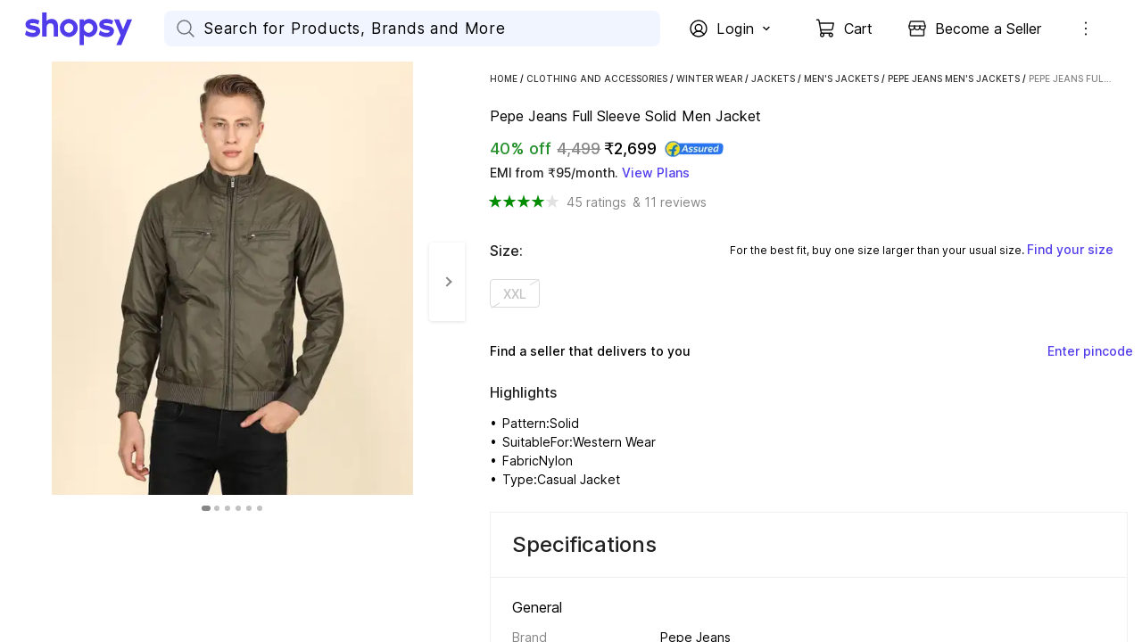

--- FILE ---
content_type: text/html; charset=utf-8
request_url: https://www.shopsy.in/pepe-jeans-full-sleeve-solid-men-jacket/p/itmf7gd9zgmr2bag
body_size: 41310
content:
<!DOCTYPE html><html data-loading="false" lang="en"><head><link rel="dns-prefetch" href="https://static-assets-web.flixcart.com"/><link rel="preconnect" href="https://static-assets-web.flixcart.com"/><link rel="dns-prefetch" href="https://rukminim3.flixcart.com"/><link rel="preconnect" href="https://rukminim3.flixcart.com"/><link rel="dns-prefetch" href="https://firebaseremoteconfig.googleapis.com"/><link rel="preconnect" href="https://firebaseremoteconfig.googleapis.com" crossorigin="anonymous"/><link rel="dns-prefetch" href="https://firebase.googleapis.com"/><link rel="preconnect" href="https://firebase.googleapis.com" crossorigin="anonymous"/><link rel="dns-prefetch" href="https://firebaseinstallations.googleapis.com"/><link rel="preconnect" href="https://firebaseinstallations.googleapis.com" crossorigin="anonymous"/><link rel="dns-prefetch" href="https://firebaselogging-pa.googleapis.com"/><link rel="preconnect" href="https://firebaselogging-pa.googleapis.com" crossorigin="anonymous"/><link rel="dns-prefetch" href="https://www.googletagmanager.com"/><link rel="preconnect" href="https://www.googletagmanager.com"/><link rel="dns-prefetch" href="https://analytics.google.com"/><link rel="preconnect" href="https://analytics.google.com"/><link rel="dns-prefetch" href="https://stats.g.doubleclick.net"/><link rel="preconnect" href="https://stats.g.doubleclick.net"/><link rel="preload" fetchpriority="high" as="font" href="https://static-assets-web.flixcart.com/batman-returns/batman-returns/_next/static/media/2aaf0723e720e8b9-s.p.woff2" crossorigin="anonymous"/><meta charSet="UTF-8"/><meta name="viewport" content="width=device-width, minimum-scale=1.0"/><title>Pepe Jeans Full Sleeve Solid Men Jacket - Buy Pepe Jeans Full Sleeve Solid Men Jacket Online at Best Prices in India | Shopsy.in</title><meta property="al:android:url"/><meta property="al:ios:url"/><meta name="theme-color" content="#503ceb" id="themeColor"/><link rel="manifest" href="/manifest.json"/><meta name="Keywords" content="Pepe Jeans Full Sleeve Solid Men Jacket, Clothing"/><meta name="Description" content="Pepe Jeans Full Sleeve Solid Men Jacket - Buy Pepe Jeans Full Sleeve Solid Men Jacket For Only Rs. 4499 Online in India. Shop Online For Apparels. Huge Collection of Branded Clothes Only at Flipkart.com"/><meta name="google-site-verification" content="csOuuQSeWBUfH-wDVagDGriLKS_JHZ6ZK05dlUIoibo"/><meta name="robots" content="noindex"/><link rel="canonical" href="https://www.shopsy.in/pepe-jeans-full-sleeve-solid-men-jacket/p/itmf7gd9zgmr2bag"/><link rel="alternate" href="www.shopsy.inITMF7GD9ZGMR2BAG"/><meta property="og:title" content="Pepe Jeans Full Sleeve Solid Men Jacket - Buy Pepe Jeans Full Sleeve Solid Men Jacket Online at Best Prices in India | Shopsy.in"/><meta property="og:url" content="http://www.shopsy.in/pepe-jeans-full-sleeve-solid-men-jacket/p/itmf7gd9zgmr2bag"/><meta property="og:image" content="http://rukmini1.flixcart.com/image/300/300/jnc2bgw0/jacket/z/q/q/l-pimt200824-pepe-jeans-original-imafaffthjgv3egs.jpeg"/><link rel="preload" as="image" imageSrcSet="https://rukminim3.flixcart.com/image/640/558/jnc2bgw0/jacket/z/q/q/l-pimt200824-pepe-jeans-original-imafaffthjgv3egs.jpeg?q=60&amp;crop=false 1x, https://rukminim3.flixcart.com/image/1114/972/jnc2bgw0/jacket/z/q/q/l-pimt200824-pepe-jeans-original-imafaffthjgv3egs.jpeg?q=60&amp;crop=false 2x" fetchpriority="high"/><meta name="next-head-count" content="36"/><link rel="icon" href="https://static-assets-web.flixcart.com/batman-returns/batman-returns/p/images/logo_lite-7c8246.png" type="image/png"/><link rel="manifest" href="/manifest.json"/><link rel="preload" href="https://static-assets-web.flixcart.com/batman-returns/batman-returns/_next/static/css/ad6f5e31d7d86e94.css" as="style"/><link rel="stylesheet" href="https://static-assets-web.flixcart.com/batman-returns/batman-returns/_next/static/css/ad6f5e31d7d86e94.css" data-n-p=""/><noscript data-n-css=""></noscript><script defer="" nomodule="" src="https://static-assets-web.flixcart.com/batman-returns/batman-returns/_next/static/chunks/polyfills-c67a75d1b6f99dc8.js"></script><script defer="" src="https://static-assets-web.flixcart.com/batman-returns/batman-returns/_next/static/chunks/1664-59685fd16af86a00.js"></script><script defer="" src="https://static-assets-web.flixcart.com/batman-returns/batman-returns/_next/static/chunks/9085-3be06d2ca51f234a.js"></script><script defer="" src="https://static-assets-web.flixcart.com/batman-returns/batman-returns/_next/static/chunks/DesktopAppBar.616e6865b76499e3.js"></script><script defer="" src="https://static-assets-web.flixcart.com/batman-returns/batman-returns/_next/static/chunks/3746-2ca39b7dddee6aa5.js"></script><script defer="" src="https://static-assets-web.flixcart.com/batman-returns/batman-returns/_next/static/chunks/2928-9953deed4647fcc5.js"></script><script defer="" src="https://static-assets-web.flixcart.com/batman-returns/batman-returns/_next/static/chunks/7993-e219edde12b98e46.js"></script><script defer="" src="https://static-assets-web.flixcart.com/batman-returns/batman-returns/_next/static/chunks/3144-a6c4258c4173495f.js"></script><script defer="" src="https://static-assets-web.flixcart.com/batman-returns/batman-returns/_next/static/chunks/1838-ff8f28fa7a19399b.js"></script><script defer="" src="https://static-assets-web.flixcart.com/batman-returns/batman-returns/_next/static/chunks/1026-49a4a29a94dd650b.js"></script><script defer="" src="https://static-assets-web.flixcart.com/batman-returns/batman-returns/_next/static/chunks/1698-5381b6c65c78c210.js"></script><script defer="" src="https://static-assets-web.flixcart.com/batman-returns/batman-returns/_next/static/chunks/566-8fd256dc15c8d84f.js"></script><script defer="" src="https://static-assets-web.flixcart.com/batman-returns/batman-returns/_next/static/chunks/824.bfd647ebff57221f.js"></script><script defer="" src="https://static-assets-web.flixcart.com/batman-returns/batman-returns/_next/static/chunks/2643.3f34b1a304257cb7.js"></script><script defer="" src="https://static-assets-web.flixcart.com/batman-returns/batman-returns/_next/static/chunks/ProductPageMapperBTF.71863303c111575e.js"></script><script defer="" src="https://static-assets-web.flixcart.com/batman-returns/batman-returns/_next/static/chunks/seoFooter.1664430462a2df86.js"></script><script defer="" src="https://static-assets-web.flixcart.com/batman-returns/batman-returns/_next/static/chunks/desktopFooter.2f1a4fbf9ad55453.js"></script><script src="https://static-assets-web.flixcart.com/batman-returns/batman-returns/_next/static/chunks/webpack-f5816a432f854a48.js" defer=""></script><script src="https://static-assets-web.flixcart.com/batman-returns/batman-returns/_next/static/chunks/framework-314c182fa7e2bf37.js" defer=""></script><script src="https://static-assets-web.flixcart.com/batman-returns/batman-returns/_next/static/chunks/main-f0c465734bd6264b.js" defer=""></script><script src="https://static-assets-web.flixcart.com/batman-returns/batman-returns/_next/static/chunks/pages/_app-5f9f7f552f8e51a4.js" defer=""></script><script src="https://static-assets-web.flixcart.com/batman-returns/batman-returns/_next/static/chunks/714-ae6a82169a89b9df.js" defer=""></script><script src="https://static-assets-web.flixcart.com/batman-returns/batman-returns/_next/static/chunks/9376-1fa0dc48a3b6659b.js" defer=""></script><script src="https://static-assets-web.flixcart.com/batman-returns/batman-returns/_next/static/chunks/760-eaf97176fde6d90c.js" defer=""></script><script src="https://static-assets-web.flixcart.com/batman-returns/batman-returns/_next/static/chunks/2728-e0e68f445a7e2dee.js" defer=""></script><script src="https://static-assets-web.flixcart.com/batman-returns/batman-returns/_next/static/chunks/1062-521b2b352f1a2aba.js" defer=""></script><script src="https://static-assets-web.flixcart.com/batman-returns/batman-returns/_next/static/chunks/495-6c77efbc17b12ef3.js" defer=""></script><script src="https://static-assets-web.flixcart.com/batman-returns/batman-returns/_next/static/chunks/979-f5396c85447d55d6.js" defer=""></script><script src="https://static-assets-web.flixcart.com/batman-returns/batman-returns/_next/static/chunks/3764-e184d8344b623bf2.js" defer=""></script><script src="https://static-assets-web.flixcart.com/batman-returns/batman-returns/_next/static/chunks/7475-9e587aeb88815d23.js" defer=""></script><script src="https://static-assets-web.flixcart.com/batman-returns/batman-returns/_next/static/chunks/5928-24ca7f2a16aec5db.js" defer=""></script><script src="https://static-assets-web.flixcart.com/batman-returns/batman-returns/_next/static/chunks/1273-feb104cdd3935638.js" defer=""></script><script src="https://static-assets-web.flixcart.com/batman-returns/batman-returns/_next/static/chunks/3961-2ca9961b87acfc85.js" defer=""></script><script src="https://static-assets-web.flixcart.com/batman-returns/batman-returns/_next/static/chunks/8790-010fb706009b6fe6.js" defer=""></script><script src="https://static-assets-web.flixcart.com/batman-returns/batman-returns/_next/static/chunks/2697-d7813fdc881b20ba.js" defer=""></script><script src="https://static-assets-web.flixcart.com/batman-returns/batman-returns/_next/static/chunks/6224-b00c85765f32b0f3.js" defer=""></script><script src="https://static-assets-web.flixcart.com/batman-returns/batman-returns/_next/static/chunks/2154-6bdb425314a5fce0.js" defer=""></script><script src="https://static-assets-web.flixcart.com/batman-returns/batman-returns/_next/static/chunks/1046-f4a265fce232429f.js" defer=""></script><script src="https://static-assets-web.flixcart.com/batman-returns/batman-returns/_next/static/chunks/2804-b9bec5f5f84479b8.js" defer=""></script><script src="https://static-assets-web.flixcart.com/batman-returns/batman-returns/_next/static/chunks/2563-20898539a57ff0b4.js" defer=""></script><script src="https://static-assets-web.flixcart.com/batman-returns/batman-returns/_next/static/chunks/3710-a9a468231d0855e0.js" defer=""></script><script src="https://static-assets-web.flixcart.com/batman-returns/batman-returns/_next/static/chunks/9140-2f99cbcf17253c3f.js" defer=""></script><script src="https://static-assets-web.flixcart.com/batman-returns/batman-returns/_next/static/chunks/3098-b90712e84818c9b3.js" defer=""></script><script src="https://static-assets-web.flixcart.com/batman-returns/batman-returns/_next/static/chunks/8555-a5611cecc1ea061a.js" defer=""></script><script src="https://static-assets-web.flixcart.com/batman-returns/batman-returns/_next/static/chunks/5220-7ae3f94bec14f987.js" defer=""></script><script src="https://static-assets-web.flixcart.com/batman-returns/batman-returns/_next/static/chunks/7952-40dde658358556df.js" defer=""></script><script src="https://static-assets-web.flixcart.com/batman-returns/batman-returns/_next/static/chunks/8680-08f8430373456cf8.js" defer=""></script><script src="https://static-assets-web.flixcart.com/batman-returns/batman-returns/_next/static/chunks/3058-bce44a886002b0ec.js" defer=""></script><script src="https://static-assets-web.flixcart.com/batman-returns/batman-returns/_next/static/chunks/3132-a8fcc00ff80a7d05.js" defer=""></script><script src="https://static-assets-web.flixcart.com/batman-returns/batman-returns/_next/static/chunks/1345-6c068515572f9a57.js" defer=""></script><script src="https://static-assets-web.flixcart.com/batman-returns/batman-returns/_next/static/chunks/3571-6220912c9228f74e.js" defer=""></script><script src="https://static-assets-web.flixcart.com/batman-returns/batman-returns/_next/static/chunks/1633-c74674f4619d7a67.js" defer=""></script><script src="https://static-assets-web.flixcart.com/batman-returns/batman-returns/_next/static/chunks/7864-ba0aedd1554d2fa6.js" defer=""></script><script src="https://static-assets-web.flixcart.com/batman-returns/batman-returns/_next/static/chunks/9025-8723094711bb64c6.js" defer=""></script><script src="https://static-assets-web.flixcart.com/batman-returns/batman-returns/_next/static/chunks/5733-64d51c0650718186.js" defer=""></script><script src="https://static-assets-web.flixcart.com/batman-returns/batman-returns/_next/static/chunks/pages/pageHandlers/productPage-81ea160f966dd9fb.js" defer=""></script><script src="https://static-assets-web.flixcart.com/batman-returns/batman-returns/_next/static/EnD4oDJykb7i6ouDyCODG/_buildManifest.js" defer=""></script><script src="https://static-assets-web.flixcart.com/batman-returns/batman-returns/_next/static/EnD4oDJykb7i6ouDyCODG/_ssgManifest.js" defer=""></script><style id="react-native-stylesheet">[stylesheet-group="0"]{}
body{margin:0;}
button::-moz-focus-inner,input::-moz-focus-inner{border:0;padding:0;}
html{-ms-text-size-adjust:100%;-webkit-text-size-adjust:100%;-webkit-tap-highlight-color:rgba(0,0,0,0);}
input::-webkit-search-cancel-button,input::-webkit-search-decoration,input::-webkit-search-results-button,input::-webkit-search-results-decoration{display:none;}
[stylesheet-group="1"]{}
.css-11aywtz{-moz-appearance:textfield;-webkit-appearance:none;background-color:rgba(0,0,0,0.00);border-bottom-left-radius:0px;border-bottom-right-radius:0px;border-top-left-radius:0px;border-top-right-radius:0px;border:0 solid black;box-sizing:border-box;font:14px -apple-system,BlinkMacSystemFont,"Segoe UI",Roboto,Helvetica,Arial,sans-serif;margin:0px;padding:0px;resize:none;}
.css-146c3p1{background-color:rgba(0,0,0,0.00);border:0 solid black;box-sizing:border-box;color:rgba(0,0,0,1.00);display:inline;font:14px -apple-system,BlinkMacSystemFont,"Segoe UI",Roboto,Helvetica,Arial,sans-serif;list-style:none;margin:0px;padding:0px;position:relative;text-align:start;text-decoration:none;white-space:pre-wrap;word-wrap:break-word;}
.css-175oi2r{align-items:stretch;background-color:rgba(0,0,0,0.00);border:0 solid black;box-sizing:border-box;display:flex;flex-basis:auto;flex-direction:column;flex-shrink:0;list-style:none;margin:0px;min-height:0px;min-width:0px;padding:0px;position:relative;text-decoration:none;z-index:0;}
.css-1jxf684{background-color:rgba(0,0,0,0.00);border:0 solid black;box-sizing:border-box;color:inherit;display:inline;font:inherit;list-style:none;margin:0px;padding:0px;position:relative;text-align:inherit;text-decoration:none;white-space:inherit;word-wrap:break-word;}
.css-9pa8cd{bottom:0px;height:100%;left:0px;opacity:0;position:absolute;right:0px;top:0px;width:100%;z-index:-1;}
[stylesheet-group="2"]{}
.r-1064s9p{margin:4px;}
.r-11mg6pl{border-bottom-color:rgba(255,255,255,1.00);border-left-color:rgba(255,255,255,1.00);border-right-color:rgba(255,255,255,1.00);border-top-color:rgba(255,255,255,1.00);}
.r-13awgt0{flex:1;}
.r-13qjrpd{border-bottom-color:rgba(220,220,220,1.00);border-left-color:rgba(220,220,220,1.00);border-right-color:rgba(220,220,220,1.00);border-top-color:rgba(220,220,220,1.00);}
.r-146eth8{padding:3px;}
.r-16ig7lv{border-bottom-color:rgba(255,67,67,0.30);border-left-color:rgba(255,67,67,0.30);border-right-color:rgba(255,67,67,0.30);border-top-color:rgba(255,67,67,0.30);}
.r-17gur6a{border-bottom-left-radius:0px;border-bottom-right-radius:0px;border-top-left-radius:0px;border-top-right-radius:0px;}
.r-1867qdf{border-bottom-left-radius:16px;border-bottom-right-radius:16px;border-top-left-radius:16px;border-top-right-radius:16px;}
.r-18c69zk{border-bottom-left-radius:100px;border-bottom-right-radius:100px;border-top-left-radius:100px;border-top-right-radius:100px;}
.r-18wqcmx{border-bottom-color:rgba(241,242,244,1.00);border-left-color:rgba(241,242,244,1.00);border-right-color:rgba(241,242,244,1.00);border-top-color:rgba(241,242,244,1.00);}
.r-19c4wll{border-bottom-color:rgba(8,140,0,0.16);border-left-color:rgba(8,140,0,0.16);border-right-color:rgba(8,140,0,0.16);border-top-color:rgba(8,140,0,0.16);}
.r-1awa8pu{border-bottom-color:rgba(101,119,134,1.00);border-left-color:rgba(101,119,134,1.00);border-right-color:rgba(101,119,134,1.00);border-top-color:rgba(101,119,134,1.00);}
.r-1b4krfo{border-bottom-color:rgba(174,173,173,1.00);border-left-color:rgba(174,173,173,1.00);border-right-color:rgba(174,173,173,1.00);border-top-color:rgba(174,173,173,1.00);}
.r-1d4xg89{border-bottom-color:rgba(170,184,194,1.00);border-left-color:rgba(170,184,194,1.00);border-right-color:rgba(170,184,194,1.00);border-top-color:rgba(170,184,194,1.00);}
.r-1d9yedq{flex:0;}
.r-1dedoh8{border-bottom-left-radius:9px;border-bottom-right-radius:9px;border-top-left-radius:9px;border-top-right-radius:9px;}
.r-1dqxon3{overflow-x:auto;overflow-y:auto;}
.r-1dumxj3{margin:2px;}
.r-1dzdj1l{border-bottom-left-radius:10px;border-bottom-right-radius:10px;border-top-left-radius:10px;border-top-right-radius:10px;}
.r-1esy7ga{border-bottom-color:rgba(255,67,67,1.00);border-left-color:rgba(255,67,67,1.00);border-right-color:rgba(255,67,67,1.00);border-top-color:rgba(255,67,67,1.00);}
.r-1f0042m{border-bottom-left-radius:5px;border-bottom-right-radius:5px;border-top-left-radius:5px;border-top-right-radius:5px;}
.r-1fdo3w0{margin:16px;}
.r-1fl5uoa{border-bottom-color:rgba(234,233,231,1.00);border-left-color:rgba(234,233,231,1.00);border-right-color:rgba(234,233,231,1.00);border-top-color:rgba(234,233,231,1.00);}
.r-1fuqb1j{border-bottom-left-radius:24px;border-bottom-right-radius:24px;border-top-left-radius:24px;border-top-right-radius:24px;}
.r-1gb1gic{border-bottom-left-radius:23px;border-bottom-right-radius:23px;border-top-left-radius:23px;border-top-right-radius:23px;}
.r-1h84pjw{border-bottom-left-radius:25px;border-bottom-right-radius:25px;border-top-left-radius:25px;border-top-right-radius:25px;}
.r-1hh5xib{border-bottom-color:rgba(42,85,229,1.00);border-left-color:rgba(42,85,229,1.00);border-right-color:rgba(42,85,229,1.00);border-top-color:rgba(42,85,229,1.00);}
.r-1hx02mm{border-bottom-color:rgba(255,255,255,0.00);border-left-color:rgba(255,255,255,0.00);border-right-color:rgba(255,255,255,0.00);border-top-color:rgba(255,255,255,0.00);}
.r-1iab0hd{flex:0.82;}
.r-1j16mh1{border-bottom-left-radius:100%;border-bottom-right-radius:100%;border-top-left-radius:100%;border-top-right-radius:100%;}
.r-1jkafct{border-bottom-left-radius:2px;border-bottom-right-radius:2px;border-top-left-radius:2px;border-top-right-radius:2px;}
.r-1jwulwa{overflow-x:scroll;overflow-y:scroll;}
.r-1jyn79y{border-bottom-color:rgba(0,150,136,1.00);border-left-color:rgba(0,150,136,1.00);border-right-color:rgba(0,150,136,1.00);border-top-color:rgba(0,150,136,1.00);}
.r-1k9g4g2{border-bottom-color:rgba(224,224,224,1.00);border-left-color:rgba(224,224,224,1.00);border-right-color:rgba(224,224,224,1.00);border-top-color:rgba(224,224,224,1.00);}
.r-1kv57cf{border-bottom-color:rgba(219,219,219,1.00);border-left-color:rgba(219,219,219,1.00);border-right-color:rgba(219,219,219,1.00);border-top-color:rgba(219,219,219,1.00);}
.r-1lgzdn1{flex:0.35;}
.r-1ljnxy{border-bottom-width:0.7px;border-left-width:0.7px;border-right-width:0.7px;border-top-width:0.7px;}
.r-1llaxt6{border-bottom-left-radius:30px;border-bottom-right-radius:30px;border-top-left-radius:30px;border-top-right-radius:30px;}
.r-1m7mu0x{border-bottom-left-radius:36px;border-bottom-right-radius:36px;border-top-left-radius:36px;border-top-right-radius:36px;}
.r-1mbl9jf{border-bottom-width:0.5px;border-left-width:0.5px;border-right-width:0.5px;border-top-width:0.5px;}
.r-1mndk5m{flex:0.3;}
.r-1oqcu8e{padding:15px;}
.r-1p1xlso{border-bottom-left-radius:2.5px;border-bottom-right-radius:2.5px;border-top-left-radius:2.5px;border-top-right-radius:2.5px;}
.r-1pcd2l5{padding:20px;}
.r-1phboty{border-bottom-style:solid;border-left-style:solid;border-right-style:solid;border-top-style:solid;}
.r-1q9bdsx{border-bottom-left-radius:12px;border-bottom-right-radius:12px;border-top-left-radius:12px;border-top-right-radius:12px;}
.r-1qq2a9e{flex:0.65;}
.r-1ra5ppe{flex:0.12;}
.r-1rf8fdq{border-bottom-width:1.5px;border-left-width:1.5px;border-right-width:1.5px;border-top-width:1.5px;}
.r-1s2fzes{flex:6;}
.r-1sp51qo{padding:10px;}
.r-1tw7wh{border-bottom-left-radius:50px;border-bottom-right-radius:50px;border-top-left-radius:50px;border-top-right-radius:50px;}
.r-1udh08x{overflow-x:hidden;overflow-y:hidden;}
.r-1un5n4g{margin:1px;}
.r-1uu6nss{padding:5px;}
.r-1x463ub{border-bottom-color:rgba(80,60,235,1.00);border-left-color:rgba(80,60,235,1.00);border-right-color:rgba(80,60,235,1.00);border-top-color:rgba(80,60,235,1.00);}
.r-1xdrp6k{border-bottom-left-radius:0.1px;border-bottom-right-radius:0.1px;border-top-left-radius:0.1px;border-top-right-radius:0.1px;}
.r-1xfd6ze{border-bottom-left-radius:8px;border-bottom-right-radius:8px;border-top-left-radius:8px;border-top-right-radius:8px;}
.r-1xutcf9{padding:40px;}
.r-1yadl64{border-bottom-width:0px;border-left-width:0px;border-right-width:0px;border-top-width:0px;}
.r-1yav64w{border-bottom-color:rgba(245,245,245,1.00);border-left-color:rgba(245,245,245,1.00);border-right-color:rgba(245,245,245,1.00);border-top-color:rgba(245,245,245,1.00);}
.r-1ylenci{border-bottom-left-radius:15px;border-bottom-right-radius:15px;border-top-left-radius:15px;border-top-right-radius:15px;}
.r-1yqt1xu{border-bottom-color:rgba(135,135,135,1.00);border-left-color:rgba(135,135,135,1.00);border-right-color:rgba(135,135,135,1.00);border-top-color:rgba(135,135,135,1.00);}
.r-42olwf{border-bottom-color:rgba(0,0,0,0.00);border-left-color:rgba(0,0,0,0.00);border-right-color:rgba(0,0,0,0.00);border-top-color:rgba(0,0,0,0.00);}
.r-4a18lf{border-bottom-color:rgba(255,0,0,1.00);border-left-color:rgba(255,0,0,1.00);border-right-color:rgba(255,0,0,1.00);border-top-color:rgba(255,0,0,1.00);}
.r-4qswn0{border-bottom-color:rgba(233,233,233,1.00);border-left-color:rgba(233,233,233,1.00);border-right-color:rgba(233,233,233,1.00);border-top-color:rgba(233,233,233,1.00);}
.r-4qtqp9{display:inline-block;}
.r-5kz9s3{border-bottom-color:rgba(240,240,240,1.00);border-left-color:rgba(240,240,240,1.00);border-right-color:rgba(240,240,240,1.00);border-top-color:rgba(240,240,240,1.00);}
.r-5scogr{margin:6px;}
.r-60ke3l{border-bottom-color:rgba(0,128,0,1.00);border-left-color:rgba(0,128,0,1.00);border-right-color:rgba(0,128,0,1.00);border-top-color:rgba(0,128,0,1.00);}
.r-68yqgm{border-bottom-color:rgba(235,0,41,1.00);border-left-color:rgba(235,0,41,1.00);border-right-color:rgba(235,0,41,1.00);border-top-color:rgba(235,0,41,1.00);}
.r-6koalj{display:flex;}
.r-6ncur5{border-bottom-left-radius:18px;border-bottom-right-radius:18px;border-top-left-radius:18px;border-top-right-radius:18px;}
.r-6t2glc{border-bottom-left-radius:40px;border-bottom-right-radius:40px;border-top-left-radius:40px;border-top-right-radius:40px;}
.r-70cc7c{flex:0.18;}
.r-791edh{flex:auto;}
.r-9dy5uf{border-bottom-color:rgba(220,223,230,1.00);border-left-color:rgba(220,223,230,1.00);border-right-color:rgba(220,223,230,1.00);border-top-color:rgba(220,223,230,1.00);}
.r-9x6qib{border-bottom-color:rgba(204,214,221,1.00);border-left-color:rgba(204,214,221,1.00);border-right-color:rgba(204,214,221,1.00);border-top-color:rgba(204,214,221,1.00);}
.r-a1yn9n{border-bottom-left-radius:28px;border-bottom-right-radius:28px;border-top-left-radius:28px;border-top-right-radius:28px;}
.r-by8dw1{margin:24px;}
.r-cdmcib{border-bottom-left-radius:3px;border-bottom-right-radius:3px;border-top-left-radius:3px;border-top-right-radius:3px;}
.r-crgep1{margin:0px;}
.r-d045u9{border-bottom-width:2px;border-left-width:2px;border-right-width:2px;border-top-width:2px;}
.r-d23pfw{padding:24px;}
.r-dta0w2{flex:2;}
.r-edyy15{padding:8px;}
.r-eg6o18{border-bottom-style:dashed;border-left-style:dashed;border-right-style:dashed;border-top-style:dashed;}
.r-fx7oqy{border-bottom-color:rgba(0,0,255,1.00);border-left-color:rgba(0,0,255,1.00);border-right-color:rgba(0,0,255,1.00);border-top-color:rgba(0,0,255,1.00);}
.r-gu4u06{border-bottom-color:rgba(228,231,237,1.00);border-left-color:rgba(228,231,237,1.00);border-right-color:rgba(228,231,237,1.00);border-top-color:rgba(228,231,237,1.00);}
.r-hv52eu{margin:12px;}
.r-hwh8t1{margin:8px;}
.r-ijvndu{border-bottom-color:rgba(226,241,255,1.00);border-left-color:rgba(226,241,255,1.00);border-right-color:rgba(226,241,255,1.00);border-top-color:rgba(226,241,255,1.00);}
.r-irekze{border-bottom-color:rgba(232,153,16,1.00);border-left-color:rgba(232,153,16,1.00);border-right-color:rgba(232,153,16,1.00);border-top-color:rgba(232,153,16,1.00);}
.r-jgcjvd{margin:10px;}
.r-kdyh1x{border-bottom-left-radius:6px;border-bottom-right-radius:6px;border-top-left-radius:6px;border-top-right-radius:6px;}
.r-kgf08f{flex:5;}
.r-krxsd3{display:-webkit-box;}
.r-lgvlli{flex:3;}
.r-ljlyxy{border-bottom-color:rgba(8,140,0,1.00);border-left-color:rgba(8,140,0,1.00);border-right-color:rgba(8,140,0,1.00);border-top-color:rgba(8,140,0,1.00);}
.r-n370w6{margin:5px;}
.r-ngpvxi{border-bottom-left-radius:3.5px;border-bottom-right-radius:3.5px;border-top-left-radius:3.5px;border-top-right-radius:3.5px;}
.r-nsbfu8{padding:16px;}
.r-qpntkw{padding:6px;}
.r-qwd59z{border-bottom-left-radius:1px;border-bottom-right-radius:1px;border-top-left-radius:1px;border-top-right-radius:1px;}
.r-rrdcyn{border-bottom-color:rgba(150,150,150,1.00);border-left-color:rgba(150,150,150,1.00);border-right-color:rgba(150,150,150,1.00);border-top-color:rgba(150,150,150,1.00);}
.r-rs99b7{border-bottom-width:1px;border-left-width:1px;border-right-width:1px;border-top-width:1px;}
.r-ry2h4h{border-bottom-color:rgba(204,204,204,1.00);border-left-color:rgba(204,204,204,1.00);border-right-color:rgba(204,204,204,1.00);border-top-color:rgba(204,204,204,1.00);}
.r-s7otka{border-bottom-style:dotted;border-left-style:dotted;border-right-style:dotted;border-top-style:dotted;}
.r-t23y2h{border-bottom-left-radius:14px;border-bottom-right-radius:14px;border-top-left-radius:14px;border-top-right-radius:14px;}
.r-t60dpp{padding:0px;}
.r-tuq35u{padding:4px;}
.r-ub6tad{padding:1px;}
.r-ugvmm4{border-bottom-width:1.2px;border-left-width:1.2px;border-right-width:1.2px;border-top-width:1.2px;}
.r-upzjvv{border-bottom-color:rgba(194,194,194,1.00);border-left-color:rgba(194,194,194,1.00);border-right-color:rgba(194,194,194,1.00);border-top-color:rgba(194,194,194,1.00);}
.r-ve2vwf{border-bottom-color:rgba(234,234,234,1.00);border-left-color:rgba(234,234,234,1.00);border-right-color:rgba(234,234,234,1.00);border-top-color:rgba(234,234,234,1.00);}
.r-vz6z0g{border-bottom-color:rgba(250,250,250,1.00);border-left-color:rgba(250,250,250,1.00);border-right-color:rgba(250,250,250,1.00);border-top-color:rgba(250,250,250,1.00);}
.r-xoduu5{display:inline-flex;}
.r-xyw6el{padding:12px;}
.r-y47klf{border-bottom-left-radius:20px;border-bottom-right-radius:20px;border-top-left-radius:20px;border-top-right-radius:20px;}
.r-ywje51{margin:auto;}
.r-z2wwpe{border-bottom-left-radius:4px;border-bottom-right-radius:4px;border-top-left-radius:4px;border-top-right-radius:4px;}
.r-zhp00w{padding:2px;}
[stylesheet-group="2.1"]{}
.r-1009s2o{margin-bottom:15px;margin-top:15px;}
.r-11f147o{padding-bottom:8px;padding-top:8px;}
.r-11gswi8{padding-left:3px;padding-right:3px;}
.r-11o76bp{padding-bottom:1px;padding-top:1px;}
.r-12fjvz8{margin-left:-6px;margin-right:-6px;}
.r-12kyg2d{margin-bottom:16px;margin-top:16px;}
.r-12ro73q{margin-left:3px;margin-right:3px;}
.r-140ww7k{margin-bottom:40px;margin-top:40px;}
.r-14mg64r{margin-left:24px;margin-right:24px;}
.r-1537yvj{margin-left:4px;margin-right:4px;}
.r-1559e4e{padding-bottom:2px;padding-top:2px;}
.r-17q4wm6{margin-left:5px;margin-right:5px;}
.r-184id4b{margin-bottom:12px;margin-top:12px;}
.r-18c5d7m{padding-left:6px;padding-right:6px;}
.r-19h0kl5{margin-left:32px;margin-right:32px;}
.r-1d7mnkm{padding-bottom:15px;padding-top:15px;}
.r-1e084wi{padding-left:0px;padding-right:0px;}
.r-1e5xgxu{padding-left:1px;padding-right:1px;}
.r-1fkl15p{padding-left:32px;padding-right:32px;}
.r-1j93nrh{margin-left:0px;margin-right:0px;}
.r-1kti4dy{padding-left:25px;padding-right:25px;}
.r-1la3zjv{padding-bottom:18px;padding-top:18px;}
.r-1m1l54l{padding-left:11px;padding-right:11px;}
.r-1mkv55d{padding-bottom:0px;padding-top:0px;}
.r-1ml3abn{padding-bottom:14px;padding-top:14px;}
.r-1mmae3n{padding-bottom:12px;padding-top:12px;}
.r-1ntr0p{padding-left:5px;padding-right:5px;}
.r-1p4mezk{margin-left:18px;margin-right:18px;}
.r-1pdvg5x{margin-left:1px;margin-right:1px;}
.r-1s5swlz{padding-bottom:9px;padding-top:9px;}
.r-1ubuhtd{padding-left:10px;padding-right:10px;}
.r-1vfoif{margin-left:25px;margin-right:25px;}
.r-1w1oxbu{margin-left:6px;margin-right:6px;}
.r-1xpp3t0{margin-left:16px;margin-right:16px;}
.r-1xuzw63{margin-bottom:2px;margin-top:2px;}
.r-1y6u10y{margin-bottom:20px;margin-top:20px;}
.r-1yd117h{padding-bottom:7px;padding-top:7px;}
.r-284m6k{padding-left:18px;padding-right:18px;}
.r-2psd3c{margin-left:-20px;margin-right:-20px;}
.r-3o4zer{padding-left:12px;padding-right:12px;}
.r-3pj75a{padding-left:16px;padding-right:16px;}
.r-5o2xco{margin-bottom:5px;margin-top:5px;}
.r-8dgmk1{margin-left:8px;margin-right:8px;}
.r-a3o736{margin-left:60px;margin-right:60px;}
.r-a7330m{padding-bottom:30px;padding-top:30px;}
.r-bhtmuz{margin-left:20px;margin-right:20px;}
.r-bplmwz{margin-bottom:10px;margin-top:10px;}
.r-bx70bn{margin-bottom:8px;margin-top:8px;}
.r-c6ipad{padding-left:7px;padding-right:7px;}
.r-cnw61z{padding-bottom:4px;padding-top:4px;}
.r-cxgwc0{padding-left:24px;padding-right:24px;}
.r-dd0y9b{padding-bottom:20px;padding-top:20px;}
.r-ddtstp{margin-bottom:0px;margin-top:0px;}
.r-e51qtw{padding-bottom:25px;padding-top:25px;}
.r-f8sm7e{margin-left:auto;margin-right:auto;}
.r-gu64tb{padding-left:14px;padding-right:14px;}
.r-is05cd{padding-left:8px;padding-right:8px;}
.r-jusfrs{margin-left:12px;margin-right:12px;}
.r-l00any{margin-bottom:4px;margin-top:4px;}
.r-lcslpx{margin-left:10px;margin-right:10px;}
.r-lzsi8w{padding-left:2px;padding-right:2px;}
.r-n7gxbd{padding-left:4px;padding-right:4px;}
.r-rehuqn{padding-bottom:5px;padding-top:5px;}
.r-s49dbf{margin-bottom:1px;margin-top:1px;}
.r-u9wvl5{padding-left:20px;padding-right:20px;}
.r-ubg91z{padding-left:15px;padding-right:15px;}
.r-vuvdlw{padding-bottom:6px;padding-top:6px;}
.r-w7s2jr{padding-bottom:16px;padding-top:16px;}
.r-wnp491{margin-left:2px;margin-right:2px;}
.r-ws14{margin-bottom:6px;margin-top:6px;}
.r-xjggfu{padding-bottom:3px;padding-top:3px;}
.r-ytbthy{padding-bottom:10px;padding-top:10px;}
.r-zo2zu6{padding-bottom:24px;padding-top:24px;}
[stylesheet-group="2.2"]{}
.r-10s2tm5{left:0%;}
.r-16o8guy{right:100%;}
.r-7abkiw{border-bottom-left-radius:3px;}
.r-bmqcmt{padding-right:14px;}
.r-dqe1q{right:0%;}
.r-g7gakw{border-bottom-right-radius:3px;}
.r-q86fao{padding-left:14px;}
.r-rci37q{left:100%;}
[stylesheet-group="3"]{}
.r-100vyta{margin-top:7px;}
.r-101sy47{border-bottom-left-radius:2px;}
.r-102gzdx{height:52px;}
.r-105ug2t{pointer-events:auto!important;}
.r-109y4c4{height:1px;}
.r-10ahfku{z-index:11;}
.r-10b5y5f{letter-spacing:1.4px;}
.r-10fj5tc{margin-top:48px;}
.r-10g5efv{width:4px;}
.r-10gryf7{min-height:56px;}
.r-10m4y11{height:174px;}
.r-10ptun7{height:16px;}
.r-10qgsqd{height:41px;}
.r-10sqg0u{margin-bottom:1px;}
.r-10v3vxq{transform:scaleX(-1);}
.r-10x49cs{font-size:10px;}
.r-10xqauy{padding-top:env(safe-area-inset-top);}
.r-10yl4k{line-height:21px;}
.r-114ovsg{border-right-color:rgba(0,0,0,0.00);}
.r-117bsoe{margin-bottom:20px;}
.r-11c0sde{margin-top:24px;}
.r-11hsput{min-height:528px;}
.r-11j9u27{visibility:hidden;}
.r-11mpjr4{background-color:rgba(223,223,223,1.00);}
.r-11ubs0h{background-color:rgba(0,0,0,0.70);}
.r-11udlyb{background-color:rgba(0,150,136,1.00);}
.r-11vk46d{-webkit-text-decoration-color:rgba(33,33,33,1.00);text-decoration-color:rgba(33,33,33,1.00);}
.r-11wrixw{margin-left:0px;}
.r-11x0aun{background-color:rgba(255,88,0,1.00);}
.r-11yh6sk{overflow-x:hidden;}
.r-127yr9i{color:rgba(65,178,131,1.00);}
.r-12a4fnb{border-bottom-width:10px;}
.r-12atlq6{left:-6px;}
.r-12c3ph5{opacity:0.4;}
.r-12e0a8i{margin-right:18px;}
.r-12gph82{border-top-color:rgba(240,240,240,1.00);}
.r-12o2bb7{height:102px;}
.r-12pp1o0{top:5px;}
.r-12qj8rz{padding-top:7.2px;}
.r-12rgx7y{width:7px;}
.r-12rm3iy{color:rgba(0,0,0,0.87);}
.r-12rqra3{padding-bottom:6px;}
.r-12se7om{background-color:rgba(8,140,0,1.00);}
.r-12ubb6f{margin-left:-6px;}
.r-12vffkv>*{pointer-events:auto;}
.r-12vffkv{pointer-events:none!important;}
.r-12ym1je{width:18px;}
.r-12zb1j4{margin-right:7px;}
.r-131miar{padding-top:18px;}
.r-131xog0{width:38px;}
.r-132bva{height:180px;}
.r-135wba7{line-height:24px;}
.r-136ngej{background-color:rgba(2,141,99,1.00);}
.r-136ojw6{z-index:2;}
.r-13962oa{background-color:rgba(255,234,237,1.00);}
.r-13aq9py{animation-name:r-1iq689l;}
.r-13doiri{box-shadow:0px 1px 3px rgba(135,135,135,0.16);}
.r-13gvty3{padding-top:6px;}
.r-13hce6t{margin-left:4px;}
.r-13iz6x8{height:29.8px;}
.r-13kc5u0{margin-left:1px;}
.r-13l2t4g{border-right-width:1px;}
.r-13nqf9o{right:6px;}
.r-13qz1uu{width:100%;}
.r-13svox8{min-height:215px;}
.r-13tjlyg{transition-duration:0.1s;}
.r-13uqrnb{font-style:normal;}
.r-13wfysu{-webkit-text-decoration-line:none;text-decoration-line:none;}
.r-13yce4e{border-top-width:0px;}
.r-13yew0m{color:rgba(244,67,54,1.00);}
.r-1407c3c{width:35px;}
.r-142tt33{-webkit-text-decoration-line:line-through;text-decoration-line:line-through;}
.r-146iojx{max-width:300px;}
.r-1472mwg{height:24px;}
.r-14gqq1x{margin-top:4px;}
.r-14iuakf{color:rgba(66,66,66,1.00);}
.r-14lw9ot{background-color:rgba(255,255,255,1.00);}
.r-14q5wjw{padding-right:2px;}
.r-14qjzug{max-width:250px;}
.r-14sbq61{background-color:rgba(33,150,243,1.00);}
.r-14taxks{width:196px;}
.r-14yzgew{line-height:18px;}
.r-150rngu{-webkit-overflow-scrolling:touch;}
.r-156q2ks{margin-top:10px;}
.r-15d164r{margin-bottom:10px;}
.r-15e5vws{min-height:220px;}
.r-15es1yf{background-color:rgba(56,142,60,1.00);}
.r-15l2il0{color:rgba(216,57,69,1.00);}
.r-15pk7w6{box-shadow:0px 2px 4px rgba(0,0,0,0.20);}
.r-15pr6ys{font-family:roboto;}
.r-15rplvt{height:88.2px;}
.r-15tlzdg{max-width:170px;}
.r-15x9tvv{background-color:rgba(255,235,59,1.00);}
.r-15ysp7h{min-height:32px;}
.r-15zeulg{padding-top:3px;}
.r-15zivkp{margin-bottom:4px;}
.r-15zx4ds{height:360px;}
.r-1617s4o{box-shadow:0px 1px 1.5px rgba(0, 0, 0, 0.12);}
.r-161ttwi{left:12px;}
.r-162eet2{margin-left:7px;}
.r-163s52v{box-shadow:0px 1px 4px rgba(0,0,0,0.20);}
.r-1677hl4{top:6px;}
.r-16byyw4{width:175px;}
.r-16dba41{font-weight:400;}
.r-16eto9q{width:12px;}
.r-16l9doz{height:auto;}
.r-16p4e1x{transform:scale(2);}
.r-16xksha{flex-grow:2;}
.r-16y2uox{flex-grow:1;}
.r-170w6zn{bottom:4px;}
.r-173mn98{align-self:flex-end;}
.r-173mzie{transform:scaleY(-1);}
.r-176fswd{transform:translateX(-50%) translateY(-50%);}
.r-1777fci{justify-content:center;}
.r-17bb2tj{animation-duration:0.75s;}
.r-17grq5a{margin-right:-8px;}
.r-17hd0rf{box-shadow:0 -1px 3px 0 rgba(0,0,0,0.15);}
.r-17hmhgr{transform:rotate(45deg);}
.r-17leim2{background-repeat:repeat;}
.r-17neqrl{min-height:155px;}
.r-17s69kh{background-size:30px 30px;}
.r-17s6mgv{justify-content:flex-end;}
.r-17sp8yy{height:35px;}
.r-17tb59b{opacity:0.7;}
.r-17tloay{opacity:0.6;}
.r-181cgdy{width:77px;}
.r-181nvr4{left:60px;}
.r-183gjk9{color:rgba(75,181,80,1.00);}
.r-184en5c{z-index:1;}
.r-18g7n2e{background-color:rgba(204,182,122,1.00);}
.r-18kxxzh{flex-grow:0;}
.r-18p6if4{border-right-width:2px;}
.r-18t6evl{bottom:1px;}
.r-18tzken{width:56px;}
.r-18u37iz{flex-direction:row;}
.r-18wd4mo{border-bottom-color:rgba(204,204,204,1.00);}
.r-18yzcnr{height:22px;}
.r-190zpe6{top:114px;}
.r-19328qt{transform:rotate(135deg);}
.r-193dp3{margin-left:3px;}
.r-194yyr7{box-shadow:1px 1px 1px rgba(169,169,169,0.60);}
.r-19554kt{width:90px;}
.r-195d4m8{height:46px;}
.r-1994huj{bottom:32px;}
.r-199wky7{width:30px;}
.r-19einr3{margin-right:9px;}
.r-19gegkz{padding-right:5px;}
.r-19h5ruw{margin-top:15px;}
.r-19hcixa{height:108px;}
.r-19i43ro{margin-top:-1px;}
.r-19jwwxa{background-color:rgba(102,102,102,0.40);}
.r-19l42nc{background-color:rgba(228,250,232,1.00);}
.r-19lq7b1{top:16px;}
.r-19mqnvc{min-width:160px;}
.r-19qrga8{margin-top:3px;}
.r-19sur4y{border-bottom-color:rgba(0,0,0,0.15);}
.r-19u6a5r{margin-left:12px;}
.r-19upqg2{right:35px;}
.r-19wmn03{width:20px;}
.r-19yat4t{padding-bottom:15px;}
.r-19yznuf{min-height:52px;}
.r-19z077z{touch-action:none;}
.r-1a2mami{margin-left:65px;}
.r-1a2p6p6{-webkit-text-decoration-style:solid;text-decoration-style:solid;}
.r-1a2q9ou{color:rgba(17,17,18,1.00);}
.r-1a8r3js{margin-bottom:11px;}
.r-1abnn5w{animation-play-state:paused;}
.r-1acj5em{box-shadow:1px 0px 3px rgba(0,0,0,0.16);}
.r-1acpoxo{width:36px;}
.r-1ah4tor{padding-right:20px;}
.r-1aiqnjv{font-family:monospace,monospace;}
.r-1akm30i{line-height:13px;}
.r-1akxima{width:85%;}
.r-1anhcgc{left:13px;}
.r-1aockid{width:40px;}
.r-1aqlll8{left:-15px;}
.r-1armvtb{font-size:8px;}
.r-1awozwy{align-items:center;}
.r-1ax5ac2{transform:rotate(-45deg);}
.r-1ay1djp{animation-duration:1s;}
.r-1b2z7po{width:59px;}
.r-1b43r93{font-size:14px;}
.r-1b4acte{background-color:rgba(199,0,85,1.00);}
.r-1b64pib{color:rgba(42,85,229,1.00);}
.r-1b7u577{margin-right:12px;}
.r-1b94p3d{width:15px;}
.r-1bb2f9d{box-shadow:1px 1px 8px 0 rgba(0,0,0,.2);}
.r-1bhj5aa{color:rgba(16,137,52,1.00);}
.r-1blnp2b{width:72px;}
.r-1bo11z6{bottom:18px;}
.r-1bo5ta7{color:rgba(0,0,0,0.60);}
.r-1bq57o9{margin-top:-2px;}
.r-1btoxpd{color:rgba(113,116,120,1.00);}
.r-1bxz3nj{background-color:rgba(129,129,129,1.00);}
.r-1bymd8e{margin-top:2px;}
.r-1c1gj4h{border-top-color:rgba(0,0,0,0.00);}
.r-1c2x1hg{background-color:rgba(239,252,241,1.00);}
.r-1c4mltk{width:112px;}
.r-1c6unfx{forced-color-adjust:none;}
.r-1c7ggc8{right:-2px;}
.r-1c8i11{min-width:60px;}
.r-1cad53l{margin-bottom:14px;}
.r-1ceczpf{min-height:24px;}
.r-1cfft8n{box-shadow:0px 1px 3px rgba(0,0,0,0.16);}
.r-1cihpww{box-shadow:0px 0px 2px 0px rgba(33,33,33,0.16);}
.r-1cl3qjq{color:rgba(233,19,83,1.00);}
.r-1cp5hu2{bottom:72px;}
.r-1cq3vpq{max-height:108px;}
.r-1cvj4g8{margin-top:1px;}
.r-1cw70qg{background-color:rgba(211,47,47,1.00);}
.r-1cwl3u0{line-height:16px;}
.r-1cxpm96{color:rgba(220,220,220,1.00);}
.r-1czng90{box-shadow:0px 0px 2px 0px rgba(0,0,0,0.16);}
.r-1d09ksm{align-items:baseline;}
.r-1d0vh0v{bottom:9px;}
.r-1d2f490{left:0px;}
.r-1d48tmi{margin-right:-10px;}
.r-1d4mawv{margin-right:4px;}
.r-1d51hz7{1:[object Object];}
.r-1d5kdc7{flex-direction:column-reverse;}
.r-1d7fvdj{justify-content:space-evenly;}
.r-1ddef8g{-webkit-text-decoration-line:underline;text-decoration-line:underline;}
.r-1dernwh{height:70%;}
.r-1djanx5{letter-spacing:0.21px;}
.r-1dpkw9{letter-spacing:0.3px;}
.r-1dpl46z{border-bottom-right-radius:4px;}
.r-1dsia8u{padding-left:3px;}
.r-1dupt2p{color:rgba(40,116,240,1.00);}
.r-1dxsmud{border-left-width:8px;}
.r-1dzvdtw{background-color:rgba(255,255,255,0.60);}
.r-1e6yznf{margin-top:-6px;}
.r-1e84no7{width:348px;}
.r-1ebgqk7{bottom:10px;}
.r-1ei5mc7{cursor:inherit;}
.r-1enofrn{font-size:12px;}
.r-1et8rh5{font-family:Roboto, Helvetica, Arial, sans-serif;}
.r-1euycsn{flex-direction:row-reverse;}
.r-1ewcgjf{box-shadow:0px 1px 3px rgba(0,0,0,0.5);}
.r-1ewlvqg{height:75px;}
.r-1ey2ra3{width:70px;}
.r-1f12m5q{left:14px;}
.r-1f12yv3{min-height:154px;}
.r-1f3izhi{right:-12px;}
.r-1f3yodg{transform:translateX(0px) translateY(8px);}
.r-1f529hi{line-height:14px;}
.r-1f5deap{color:rgba(44,44,44,1.00);}
.r-1f6r7vd{margin-left:5px;}
.r-1f720gc{width:50%;}
.r-1fdnko3{background-color:rgba(0,0,0,0.75);}
.r-1ff274t{text-align:right;}
.r-1ff5aok{right:20px;}
.r-1fn3lry{border-bottom-color:rgba(238,238,238,1.00);}
.r-1fnot1l{max-width:240px;}
.r-1fo40xd{top:80px;}
.r-1fq1anb{bottom:60px;}
.r-1fq43b1{flex-basis:100%;}
.r-1g40b8q{z-index:3;}
.r-1g5du62{background-color:rgba(0,140,0,1.00);}
.r-1g6456j{background-color:rgba(255,0,0,1.00);}
.r-1g72jgq{color:rgba(69,185,90,1.00);}
.r-1g7fiml{height:30px;}
.r-1g80hic{opacity:0.8;}
.r-1g86td5{letter-spacing:0.015px;}
.r-1g94qm0{margin-top:5px;}
.r-1ge4m1w{color:rgba(45,84,223,1.00);}
.r-1gig8n{max-height:59px;}
.r-1gkfh8e{font-size:11px;}
.r-1glkqn6{width:80px;}
.r-1h0z5md{justify-content:flex-start;}
.r-1h2t8mc{width:0px;}
.r-1h3ijdo{height:53px;}
.r-1h3nv3g{height:73px;}
.r-1h7g6bg{color:rgba(135,135,135,1.00);}
.r-1h8ys4a{padding-top:4px;}
.r-1ha4jm4{align-self:auto;}
.r-1habvwh{align-items:flex-start;}
.r-1hfyk0a{padding-left:10px;}
.r-1hjwoze{height:18px;}
.r-1hlnpa{height:3px;}
.r-1hvjb8t{padding-right:4px;}
.r-1i10wst{font-size:18px;}
.r-1i18i6v{background-color:rgba(255,241,118,1.00);}
.r-1i41wj3{margin-right:46px;}
.r-1i6wzkk{-moz-transition-property:opacity;-webkit-transition-property:opacity;transition-property:opacity;}
.r-1i9qp3d{bottom:6px;}
.r-1ielgck{animation-duration:300ms;}
.r-1ifrmw8{margin-right:3px;}
.r-1ifxtd0{margin-bottom:16px;}
.r-1iih0mj{border-right-color:rgba(255,255,255,1.00);}
.r-1ik5qf4{max-width:500px;}
.r-1ikidpy{letter-spacing:0.5px;}
.r-1iln25a{word-wrap:normal;}
.r-1ilthqr{background-color:rgba(243,246,255,1.00);}
.r-1inkyih{font-size:17px;}
.r-1inuy60{padding-bottom:5px;}
.r-1ipdirp{height:138px;}
.r-1ipicw7{width:300px;}
.r-1iqfa7g{min-height:1px;}
.r-1itvciq{background-color:rgba(42,85,229,1.00);}
.r-1iud8zs{height:50px;}
.r-1iusvr4{flex-basis:0px;}
.r-1iww7jx{width:28px;}
.r-1iymjk7{border-top-left-radius:2px;}
.r-1iznev0{height:88px;}
.r-1j08vqj{margin-right:36px;}
.r-1j2wfwj{max-width:275px;}
.r-1j796fw{top:85%;}
.r-1j7c4sc{box-shadow:0px 0px 2px 2px #008C00;}
.r-1janqcz{width:16px;}
.r-1jepgat{border-bottom-color:rgba(249,229,238,1.00);}
.r-1jg9483{width:8px;}
.r-1ji8njp{margin-top:-8px;}
.r-1jizoa0{max-width:100px;}
.r-1jj8364{margin-left:auto;}
.r-1jkjb{margin-left:8px;}
.r-1jl6ob1{border-top-color:rgba(197,199,201,1.00);}
.r-1joea0r{margin-left:20px;}
.r-1js75c6{border-bottom-color:rgba(218,218,218,1.00);}
.r-1jxfwug{border-top-width:2px;}
.r-1k25im9{height:26px;}
.r-1k3o8jf{background-color:rgba(255,67,67,1.00);}
.r-1k4zv7s{padding-top:26px;}
.r-1katqpc{box-shadow:rgba(0,0,0,0.16) 0px 2px 3px;}
.r-1kb76zh{margin-right:8px;}
.r-1kcf71v{border-bottom-color:rgba(32,32,32,1.00);}
.r-1kesqaa{width:84px;}
.r-1kfrs79{font-weight:600;}
.r-1khnkhu{color:rgba(51,51,51,1.00);}
.r-1ki14p2{top:10px;}
.r-1kihuf0{align-self:center;}
.r-1kneemv{width:168px;}
.r-1knelpx{padding-top:20px;}
.r-1knfw1x{margin-right:1px;}
.r-1kqpyk8{background-color:rgba(226,241,255,1.00);}
.r-1kt6imw{line-height:27px;}
.r-1kz6sp{width:52px;}
.r-1l7nuzz{width:221px;}
.r-1l7z4oj{padding-bottom:16px;}
.r-1lchl7p{transform:translateY(2px) rotate(-45deg);}
.r-1ld3bg{top:-4px;}
.r-1ldzwu0{animation-timing-function:linear;}
.r-1li50m4{box-shadow:0px 0px 1px rgba(0,0,0,1.00);}
.r-1liledf{left:15px;}
.r-1livr6m{width:412px;}
.r-1ljd8xs{border-left-width:1px;}
.r-1loqt21{cursor:pointer;}
.r-1lunldr{border-top-color:rgba(69,77,94,1.00);}
.r-1lwhwsw{background-color:rgba(32,32,32,1.00);}
.r-1m04atk{padding-left:8px;}
.r-1m36w87{border-top-color:rgba(224,224,224,1.00);}
.r-1m4drjs{top:-6px;}
.r-1m7hjod{height:31px;}
.r-1m9ckf1{background-color:rgba(51,51,51,1.00);}
.r-1mcorv5{width:14px;}
.r-1mdbw0j{padding-bottom:0px;}
.r-1mdj7ya{border-left-width:0.5px;}
.r-1mdsvnl{width:95%;}
.r-1mf7evn{margin-right:20px;}
.r-1mgmgcb{background-color:rgba(209,209,209,1.00);}
.r-1mhb1uw{width:42px;}
.r-1mi0q7o{padding-bottom:10px;}
.r-1mlwlqe{flex-basis:auto;}
.r-1mnahxq{margin-top:0px;}
.r-1moh23t{bottom:16px;}
.r-1mrlafo{background-position:0;}
.r-1ms9ukt{bottom:-5px;}
.r-1muvv40{animation-iteration-count:infinite;}
.r-1mwlp6a{height:56px;}
.r-1n0xq6e{margin-left:10px;}
.r-1n20pny{width:140px;}
.r-1n430bm{left:5px;}
.r-1n9hl4b{min-width:190px;}
.r-1niwhzg{background-color:rgba(0,0,0,0.00);}
.r-1nkf79l{margin-left:-16px;}
.r-1nlw0im{bottom:8px;}
.r-1nlznlq{border-top-right-radius:12px;}
.r-1no09lo{margin-top:28px;}
.r-1nx3j0g{height:198px;}
.r-1ny4l3l{outline-style:none;}
.r-1oa8saw{margin-right:14px;}
.r-1obr59z{color:rgba(227,39,39,1.00);}
.r-1ocf4r9{scroll-snap-type:y mandatory;}
.r-1oec5bt{opacity:0.2;}
.r-1oep0n4{left:-12px;}
.r-1oknz3f{padding-left:19px;}
.r-1ol8eku{box-shadow:rgba(33, 33, 33, 0.16) 0px 1px 8px 0px;}
.r-1ooa57x{width:277px;}
.r-1oox17p{background-color:rgba(240,240,240,1.00);}
.r-1oq2as0{transform:translateX(0px) translateY(0px) translateZ(0px);}
.r-1or9b2r{height:10px;}
.r-1oszu61{align-items:stretch;}
.r-1otgn73{touch-action:manipulation;}
.r-1ovhkhl{color:rgba(65,65,65,1.00);}
.r-1ovo9ad{width:360px;}
.r-1ow6zhx{margin-left:16px;}
.r-1ozfoo7{margin-left:15px;}
.r-1ozoiwy{width:328px;}
.r-1ozqkpa{text-transform:capitalize;}
.r-1ozsyd3{height:7px;}
.r-1p0dtai{bottom:0px;}
.r-1p15a4t{width:67px;}
.r-1p6tffz{bottom:3px;}
.r-1pb6agd{color:rgba(34,143,40,1.00);}
.r-1pcdyqj{margin-right:6px;}
.r-1pe4m6s{background-color:rgba(255,245,245,1.00);}
.r-1peese0{margin-bottom:24px;}
.r-1pexk7n{height:14px;}
.r-1pgswnq{right:12px;}
.r-1ph75f1{height:80px;}
.r-1pi2tsx{height:100%;}
.r-1pl7oy7{min-height:48px;}
.r-1ppbya7{border-bottom-width:6px;}
.r-1ptriwd{right:2px;}
.r-1pvhfgn{padding-left:13px;}
.r-1pvtmw1{max-width:126px;}
.r-1pwf35l{bottom:68px;}
.r-1pyaxff{padding-right:8px;}
.r-1pz39u2{align-self:stretch;}
.r-1q0dzbk{color:rgba(199,0,85,1.00);}
.r-1q142lx{flex-shrink:0;}
.r-1q42mak{width:74px;}
.r-1q83ooz{width:58.4px;}
.r-1q8c80s{height:190px;}
.r-1q8ky3y{background-color:rgba(255,167,0,1.00);}
.r-1q8sk3r{min-width:64px;}
.r-1qd0xha{font-family:-apple-system,BlinkMacSystemFont,"Segoe UI",Roboto,Helvetica,Arial,sans-serif;}
.r-1qd6fsj{background-color:rgba(127,127,127,1.00);}
.r-1qd7xl{top:12px;}
.r-1qfoi16{padding-right:10px;}
.r-1qhn6m8{padding-left:16px;}
.r-1qi8awa{min-width:36px;}
.r-1qk6wnv{border-top-right-radius:16px;}
.r-1qm5yf1{color:rgba(235,0,41,1.00);}
.r-1qortcd{padding-right:6px;}
.r-1qqf7lx{background-color:rgba(253,247,235,1.00);}
.r-1qtyvf0{height:23px;}
.r-1qulhi1{animation-name:r-1pzkwqh;}
.r-1qxgc49{padding-top:15px;}
.r-1qzcwkv{color:rgba(0,0,0,0.54);}
.r-1r2o2a2{box-shadow:0px 1px 1.5px rgba(0,0,0,0.12);}
.r-1r2vb7i{max-width:96px;}
.r-1r74h94{left:8px;}
.r-1r84f7b{z-index:9007199254740991;}
.r-1r8g8re{height:36px;}
.r-1ra0lkn{font-size:30px;}
.r-1rd2zbf{min-height:120px;}
.r-1rl26hh{background-color:rgba(80,60,235,1.00);}
.r-1rngwi6{margin-left:6px;}
.r-1rnoaur{overflow-y:auto;}
.r-1rsjblm{include-font-padding:false;}
.r-1rw7m1n{margin-right:28px;}
.r-1s2bzr4{margin-top:12px;}
.r-1s2j5ll{-webkit-column-gap:10px;column-gap:10px;}
.r-1s3egr7{z-index:100;}
.r-1s7ton2{box-shadow:1px 1.5px 0px 0px rgba(0,0,0,0.16);}
.r-1s7wq8y{top:15px;}
.r-1sg8ghl{z-index:1000;}
.r-1smd7e2{letter-spacing:0.8px;}
.r-1sn7ly2{height:54px;}
.r-1sp8lnq{max-width:1200px;}
.r-1ss6j8a{padding-left:6px;}
.r-1ssm5hl{background-color:rgba(249,250,252,1.00);}
.r-1stjixc{background-color:rgba(255,255,255,0.00);}
.r-1sufyhd{padding-bottom:17px;}
.r-1svt5kg{right:-8px;}
.r-1swv7u1{box-shadow:0px 2px 4px rgba(0,0,0,0.15);}
.r-1sxiqef{width:280px;}
.r-1sxrcry{background-size:auto;}
.r-1t2hasf{padding-bottom:18px;}
.r-1t2qqvi{flex-basis:50%;}
.r-1t68eob{left:10px;}
.r-1t6jhv0{color:rgba(22,140,28,1.00);}
.r-1t7zxhp{width:9px;}
.r-1t982j2{padding-bottom:11px;}
.r-1tcj4yv{color:rgba(80,60,235,1.00);}
.r-1tfmumk{width:55px;}
.r-1tle07l{0:[object Object];}
.r-1tlnvn8{color:rgba(194,194,194,1.00);}
.r-1to9yos{min-width:300px;}
.r-1ts5s6y{aspect-ratio:1.7777777777777777;}
.r-1tuna9m{align-content:stretch;}
.r-1tvphgr{color:rgba(49,49,49,1.00);}
.r-1u10d71{left:1px;}
.r-1u56mzc{bottom:7px;}
.r-1u7ml5x{min-height:216px;}
.r-1uavh4e{background-color:rgba(250,250,250,1.00);}
.r-1udbk01{text-overflow:ellipsis;}
.r-1ugchlj{height:44px;}
.r-1ui5ee8{font-size:32px;}
.r-1ul06mb{margin-left:32px;}
.r-1un7vkp{margin-left:9px;}
.r-1up1sqw{max-width:230px;}
.r-1uq6vs1{width:92.7px;}
.r-1utodpg{color:rgba(57,126,237,1.00);}
.r-1uvif2h{border-collapse:collapse;}
.r-1uvorsx{margin-left:18px;}
.r-1uypc71{animation-timing-function:ease-in;}
.r-1uys3t2{font-family:Roboto, Arial, sans-serif;}
.r-1v1z2uz{margin-top:32px;}
.r-1v2oles{top:50%;}
.r-1v4t7xp{background-color:rgba(156,186,245,1.00);}
.r-1v6glhf{color:rgba(8,140,0,1.00);}
.r-1vaxdpq{border-right-width:6px;}
.r-1vglu5a{line-height:10px;}
.r-1vgyyaa{font-family:Roboto Medium,Roboto-Medium,Droid Sans,HelveticaNeue-Medium,Helvetica Neue Medium,sans-serif-medium;}
.r-1vqk4ri{list-style:circle;}
.r-1vshcy1{word-wrap:breakWord;}
.r-1vwolk8{padding-left:30px;}
.r-1vznrp2{border-top-left-radius:8px;}
.r-1w0ad5y{width:104px;}
.r-1w2pmg{height:0px;}
.r-1w427b9{color:rgba(0,140,0,1.00);}
.r-1w59yr1{top:-10px;}
.r-1w6e6rj{flex-wrap:wrap;}
.r-1w88a7h{width:220px;}
.r-1w8ywb1{box-shadow:3px 3px 3px rgba(51,0,0,0.00);}
.r-1wbh5a2{flex-shrink:1;}
.r-1wfhzrg{height:120px;}
.r-1wghi3f{top:-8px;}
.r-1wgy4ey{max-width:160px;}
.r-1wk2np0{background-color:rgba(252,233,233,1.00);}
.r-1wngxdw{left:30px;}
.r-1ws546s{background-color:rgba(255,255,255,0.70);}
.r-1wtj0ep{justify-content:space-between;}
.r-1wv73ep{align-self:baseline;}
.r-1wyvozj{left:50%;}
.r-1wyyakw{z-index:-1;}
.r-1wzrnnt{margin-top:16px;}
.r-1x0uki6{margin-top:20px;}
.r-1x35g6{font-size:24px;}
.r-1x6tx0e{margin-left:-5px;}
.r-1x75okw{max-height:316px;}
.r-1x93onp{width:110px;}
.r-1xbve24{height:6px;}
.r-1xcajam{position:fixed;}
.r-1xce0ei{width:25%;}
.r-1xdub55{color:rgba(255,67,67,1.00);}
.r-1xerew9{color:rgba(255,255,255,0.47);}
.r-1xf8yfy{background-color:rgba(251,100,27,1.00);}
.r-1xnzce8{-moz-user-select:text;-webkit-user-select:text;user-select:text;}
.r-1xpe3eb{transform:rotate(90deg);}
.r-1xpiuri{max-height:120px;}
.r-1xwcd5r{border-bottom-color:rgba(234,234,234,1.00);}
.r-1xz82i2{color:rgba(150,150,150,1.00);}
.r-1xzupcd{width:13px;}
.r-1y23ofu{border-top-color:rgba(228,231,237,1.00);}
.r-1y8vry9{max-width:76px;}
.r-1yab2pn{min-width:84px;}
.r-1ybr9sj{height:98px;}
.r-1yef0xd{animation-name:r-11cv4x;}
.r-1yf27ck{color:rgba(51,51,50,1.00);}
.r-1yfsmt8{min-width:632px;}
.r-1ygb39h{height:47px;}
.r-1ygmrgt{padding-top:24px;}
.r-1yihj26{margin-top:4.4px;}
.r-1yqv8qd{background-color:rgba(0,178,169,1.00);}
.r-1yt7n81{padding-left:15px;}
.r-1yuti4v{letter-spacing:0.15px;}
.r-1yvhtrz{width:32px;}
.r-1yxedwg{top:8px;}
.r-1yz5a1b{font-family:HelveticaNeue-Medium;}
.r-29h4tz{background-color:rgba(135,135,135,1.00);}
.r-2eo2mk{margin-right:-4px;}
.r-2eszeu::-webkit-scrollbar{display:none}
.r-2eszeu{scrollbar-width:none;}
.r-2ka9w3{margin-left:30px;}
.r-2mqw1j{background-color:rgba(246,245,254,1.00);}
.r-2o02ov{margin-top:40px;}
.r-2v6luv{box-shadow:0px 0px 0px rgba(0,0,0,0.20);}
.r-30o5oe{-moz-appearance:none;-ms-appearance:none;-webkit-appearance:none;appearance:none;}
.r-35ea9k{padding-left:28px;}
.r-36ujnk{font-style:italic;}
.r-37tt59{line-height:32px;}
.r-3da1kt{height:8px;}
.r-3e1au{background-color:rgba(235,0,41,1.00);}
.r-3ew84i{width:160px;}
.r-3f7b68{border-top-right-radius:8px;}
.r-3hmvjm{padding-bottom:3px;}
.r-3i2nvb{font-size:36px;}
.r-3kf8wl{max-width:164px;}
.r-3mc0re{right:8px;}
.r-3pijeh{box-shadow:0px 4px 16px rgba(0,0,0,0.20);}
.r-3s2u2q{white-space:nowrap;}
.r-3sxh79{top:-1px;}
.r-3w0k23{max-width:1366px;}
.r-3zb0rz{color:rgba(169,169,169,1.00);}
.r-417010{z-index:0;}
.r-432wen{width:3px;}
.r-4gszlv{background-size:cover;}
.r-4knm92{box-shadow:0px 2px 4px rgba(0,0,0,0.09);}
.r-4m9wss{background-color:rgba(222,254,218,1.00);}
.r-4v7adb{height:5px;}
.r-4z5llk{bottom:15px;}
.r-54m54j{transform:rotate(0.0001deg);}
.r-56xrmm{line-height:12px;}
.r-5ghkx1{font-size:14.4px;}
.r-5kkj8d{border-top-width:1px;}
.r-5oul0u{margin-bottom:8px;}
.r-5qlx7g{border-bottom-left-radius:8px;}
.r-5rrzez{box-shadow:0 1px 3px 0 rgba(0,0,0,0.15);}
.r-5soawk{width:10px;}
.r-5t7p9m{padding-top:14px;}
.r-5uwv89{color:rgba(238,178,204,1.00);}
.r-5w14sz{border-bottom-width:9px;}
.r-5wpsxy{background-color:rgba(241,243,246,0.54);}
.r-5wrs60{height:101px;}
.r-5wtk7t{background-color:rgba(153,113,0,1.00);}
.r-60vfwk{min-width:1px;}
.r-61z16t{margin-right:0px;}
.r-633pao{pointer-events:none!important;}
.r-66qdqa{transform:rotate(-90deg);}
.r-6cfva{flex-basis:33.33%;}
.r-6crd9{width:63px;}
.r-6dt33c{opacity:1;}
.r-6gpygo{margin-bottom:12px;}
.r-6ity3w{margin-top:30px;}
.r-6m16eh{width:132px;}
.r-6p9vr8{width:85px;}
.r-6qh97a{background-color:rgba(241,241,241,1.00);}
.r-6t5ypu{border-bottom-left-radius:4px;}
.r-6taxm2:-ms-input-placeholder{color:var(--placeholderTextColor);opacity:1;}
.r-6taxm2::-moz-placeholder{color:var(--placeholderTextColor);opacity:1;}
.r-6taxm2::-webkit-input-placeholder{color:var(--placeholderTextColor);opacity:1;}
.r-6taxm2::placeholder{color:var(--placeholderTextColor);opacity:1;}
.r-6uxfom{margin-left:24px;}
.r-6zy592{lineheight:22px;}
.r-6zzn7w{height:25px;}
.r-726pan{width:31px;}
.r-731lwf{background-color:rgba(225,225,225,1.00);}
.r-73fqs1{transform:translateY(-4px) rotate(45deg);}
.r-765ecq{margin-left:17px;}
.r-76blku{height:21px;}
.r-76uxam{height:82px;}
.r-7a29px{width:64px;}
.r-7bouqp{width:96px;}
.r-7bwr1o{top:30px;}
.r-7cikom{font-size:inherit;}
.r-7fhh7u{max-height:83px;}
.r-7g6ub1{line-height:8.5px;}
.r-7h7f8p{max-width:100vw;}
.r-7ilhg1{transform:rotate(-135deg);}
.r-7l9xyp{background-color:rgba(255,255,255,0.20);}
.r-7o06eh{max-width:391.4px;}
.r-7o8qx1{margin-right:5px;}
.r-7q8q6z{cursor:default;}
.r-7xmw5f{width:-webkit-fit-content;width:-moz-fit-content;width:fit-content;}
.r-81bt7t{bottom:42px;}
.r-855088{border-left-color:rgba(0,0,0,0.00);}
.r-86fh73{transform:scaleY(0.6);}
.r-88pszg{margin-right:16px;}
.r-8akbws{-webkit-box-orient:vertical;}
.r-8br3cv{width:54px;}
.r-8c0tpk{right:63%;}
.r-8eqzbf{right:10px;}
.r-8fdsdq{z-index:4;}
.r-8hc5te{width:6px;}
.r-8jfcpp{top:-2px;}
.r-8pmjsq{width:92px;}
.r-8xc9hv{margin-bottom:44px;}
.r-92ng3h{width:1px;}
.r-95jzfe{padding-top:16px;}
.r-969mne{max-height:44px;}
.r-97e31f{padding-bottom:env(safe-area-inset-bottom);}
.r-9aemit{padding-right:0px;}
.r-9cviqr{margin-left:2px;}
.r-9dmdro{top:40px;}
.r-9iso6{vertical-align:middle;}
.r-9jpwak{min-width:auto;}
.r-9l47p7{width:10%;}
.r-9x3wrb{width:264px;}
.r-9zn86r{box-shadow:1px 1.5px 1px 1px rgba(0,0,0,0.32);}
.r-a023e6{font-size:15px;}
.r-a1ub67{margin-top:11px;}
.r-a2tzq0{justify-content:space-around;}
.r-a371a0{max-height:324px;}
.r-a5pmau{margin-right:2px;}
.r-aaduuk{opacity:0.95;}
.r-ad9o1y{vertical-align:top;}
.r-adyw6z{font-size:20px;}
.r-afbznj{letter-spacing:-0.2px;}
.r-agouwx{transform:translateZ(0);}
.r-ah5dr5>*{pointer-events:none;}
.r-ah5dr5{pointer-events:auto!important;}
.r-ais2e1{color:rgba(0,0,255,1.00);}
.r-al30tu{color:rgba(0,122,255,1.00);}
.r-an08cn{margin-bottom:-2px;}
.r-aqfbo4{backface-visibility:hidden;}
.r-ar5de{height:112px;}
.r-atnv13{height:160px;}
.r-b08e3t{color:rgba(56,142,60,1.00);}
.r-b0vftf{color:rgba(38,38,38,1.00);}
.r-b5h31w{padding-left:20px;}
.r-b6qkcs{max-width:25px;}
.r-b8lwoo{width:100px;}
.r-b97nyv{width:113px;}
.r-bbnqm5{border-top-color:rgba(234,233,231,1.00);}
.r-bcqeeo{min-width:0px;}
.r-bf20ud{border-left-color:rgba(240,240,240,1.00);}
.r-bgbbol{max-width:388px;}
.r-bgnin{min-width:150px;}
.r-bi4vy9{transform:translateY(100%);}
.r-bift5f{background-color:rgba(244,248,255,1.00);}
.r-bnwqim{position:relative;}
.r-bt1l66{min-height:20px;}
.r-buy8e9{overflow-y:hidden;}
.r-bv2aro{padding-left:env(safe-area-inset-left);}
.r-bvlit7{margin-bottom:-12px;}
.r-bxiggj{width:58px;}
.r-byidg7{border-right-width:8px;}
.r-c67a83{border-top-left-radius:16px;}
.r-c68hjy{color:rgba(161,161,161,1.00);}
.r-c8sna{box-shadow:1px 0px 4px rgba(0,0,0,0.16);}
.r-c9eks5{padding-right:18px;}
.r-cb25cm{background-color:rgba(245,245,245,1.00);}
.r-ceju70{color:rgba(145,144,144,1.00);}
.r-cely0s{background-color:rgba(40,36,36,0.20);}
.r-cfp7ip{width:60px;}
.r-chstv{border-top-left-radius:12px;}
.r-cmp8gd{min-width:146px;}
.r-cnkkqs{margin-left:-4px;}
.r-cpa5s6{scroll-snap-align:start;}
.r-cqee49{color:rgba(0,0,0,1.00);}
.r-cqvif7{list-style:decimal;}
.r-ctyi22{left:20px;}
.r-cu9thz{background-color:rgba(255,237,188,1.00);}
.r-cwd8qu{width:41px;}
.r-cyr12g{border-right-color:rgba(197,199,201,1.00);}
.r-d0c3f3{margin-top:50px;}
.r-d0pm55{margin-bottom:5px;}
.r-d7i8qf{background-color:rgba(133,73,135,1.00);}
.r-d9hyx8{color:rgba(33,33,33,0.60);}
.r-d9jaho{left:6px;}
.r-de1ba6{margin-right:-1px;}
.r-dfe81l{min-height:46px;}
.r-djgu52{color:rgba(102,102,102,1.00);}
.r-dkge59{background-color:rgba(170,184,194,1.00);}
.r-dnmrzs{max-width:100%;}
.r-drfeu3{background-color:rgba(0,0,0,0.50);}
.r-dukzhd{right:14px;}
.r-dv3z4x{top:45px;}
.r-dvzd6p{right:-1px;}
.r-dw8lht{color:rgba(38,165,65,1.00);}
.r-dwliz8{border-left-width:2px;}
.r-dy31uh{max-width:calc(100% - 52px);}
.r-e1k2in{right:16px;}
.r-e1m9g3{color:rgba(32,34,36,1.00);}
.r-e7q0ms{width:90%;}
.r-eaezby{line-height:26px;}
.r-eafdt9{transition-duration:0.15s;}
.r-ebwn4k{animation-name:r-q67da2;}
.r-ehq7j7{background-size:contain;}
.r-ei2mha{margin-top:52px;}
.r-ekp5im{box-shadow:0px 1px 2px rgba(135,135,135,0.30);}
.r-eo6ldu{background-color:rgba(221,83,84,1.00);}
.r-epq5cr{height:2px;}
.r-eqz5dr{flex-direction:column;}
.r-ero68b{min-height:40px;}
.r-eu3ka{height:40px;}
.r-evnaw{font-size:22px;}
.r-f1heuq{background-color:rgba(253,245,231,1.00);}
.r-f1odvy{margin-bottom:6px;}
.r-f4l7vg{color:rgba(0,0,0,0.90);}
.r-f5c2rd{max-height:75%;}
.r-f727ji{padding-left:12px;}
.r-f9dfq4{width:88px;}
.r-f9ja8p{max-height:20px;}
.r-fdjqy7{text-align:left;}
.r-feta30{border-bottom-color:rgba(249,250,252,1.00);}
.r-ff8gi{height:110px;}
.r-fj6wrk{background-color:rgba(245,247,250,1.00);}
.r-fnigne{border-right-width:0px;}
.r-fp9vah{border-left-color:rgba(255,255,255,0.00);}
.r-fq0e05{border-top-color:rgba(241,242,244,1.00);}
.r-fxxt2n{line-height:15px;}
.r-g3mlsw{animation-name:r-t2lo5v;}
.r-g73h2g{flex-basis:232px;}
.r-g8fybc{min-height:250px;}
.r-gekvmr{color:rgba(221,83,84,1.00);}
.r-ggk5by{min-width:120px;}
.r-ghxds0{transform:translateY(0%);}
.r-glunga{padding-top:5px;}
.r-glyzdq{box-shadow:1px 0px 3px rgba(33,33,33,0.16);}
.r-gmdvlt{width:70%;}
.r-grkgrw{bottom:36px;}
.r-gt5s5o{color:rgba(63,63,63,1.00);}
.r-gtdqiz{position:-webkit-sticky;position:sticky;}
.r-gu0qjt{padding-left:32px;}
.r-gxnn5r{border-left-width:0px;}
.r-gy4na3{padding-left:0px;}
.r-h0d30l{height:28px;}
.r-h10h58{min-height:60px;}
.r-h3f8nf{min-height:100px;}
.r-h3s6tt{height:48px;}
.r-h714p4{box-shadow:1px 1px 0px 0px rgba(0,0,0,0.16);}
.r-h7zev3{top:14px;}
.r-hbpseb{line-height:22px;}
.r-hdaws3{height:4px;}
.r-hir158{width:136px;}
.r-hjklzo{line-height:19px;}
.r-hkt2jn{background-color:rgba(232,247,237,1.00);}
.r-hnxvie{width:60%;}
.r-howw7u{color:rgba(255,0,0,1.00);}
.r-hps3w3{z-index:2000;}
.r-htfu76{margin-left:-8px;}
.r-hxflta{padding-right:env(safe-area-inset-right);}
.r-i023vh{padding-right:16px;}
.r-i03k3n{padding-bottom:14px;}
.r-i26stt{width:364px;}
.r-i59aie{color:rgba(131,131,131,1.00);}
.r-i5r5zb{color:rgba(156,159,168,1.00);}
.r-i9s5x7{background-color:rgba(241,243,246,1.00);}
.r-icoktb{opacity:0.5;}
.r-ifefl9{min-height:0px;}
.r-ilng1c{padding-bottom:1px;}
.r-inbvtb{right:5px;}
.r-iphfwy{padding-bottom:4px;}
.r-ipm5af{top:0px;}
.r-isnodc{margin-left:-2.5px;}
.r-itcos1{background-color:rgba(231,32,32,1.00);}
.r-iyfy8q{width:auto;}
.r-j1vcu1{width:11px;}
.r-j2kj52{padding-right:12px;}
.r-j76wpu{top:100%;}
.r-jn0m22{top:54px;}
.r-jn3jxb{background-color:rgba(255,247,225,1.00);}
.r-jn5ml{right:-5px;}
.r-jvrlbd{width:71px;}
.r-jvuzdy{top:-5px;}
.r-jwli3a{color:rgba(255,255,255,1.00);}
.r-k200y{align-self:flex-start;}
.r-k5y9r7{height:9px;}
.r-k6jc1c{min-width:42px;}
.r-k79w25{height:216px;}
.r-k8qxaj{padding-bottom:20px;}
.r-kbq90q{box-shadow:0px 2px 2px rgba(0,0,0,0.20);}
.r-kc8jnq{margin-top:6px;}
.r-kemksi{background-color:rgba(0,0,0,1.00);}
.r-keui8w{border-bottom-left-radius:12px;}
.r-kicko2{border-top-left-radius:4px;}
.r-knv0ih{margin-top:8px;}
.r-kzbkwu{padding-bottom:12px;}
.r-l0gwng{width:200px;}
.r-l1lxop{min-width:210px;}
.r-l4nmg1{padding-bottom:2px;}
.r-l5bh9y{border-bottom-right-radius:2px;}
.r-l6ydyq{z-index:8;}
.r-l71dzp{margin-top:14px;}
.r-lbigzb{left:70px;}
.r-lchren{margin-right:auto;}
.r-le4sbl{margin-bottom:18px;}
.r-lfgdpa{background-color:rgba(255,240,255,1.00);}
.r-lgtvyg{height:7.6px;}
.r-lhv16n{padding-bottom:26px;}
.r-ljfeiu{width:204px;}
.r-lltvgl{overflow-x:auto;}
.r-lqms97{margin-left:-1px;}
.r-lrsllp{width:24px;}
.r-lrvibr{-moz-user-select:none;-webkit-user-select:none;user-select:none;}
.r-ltgprq{margin-left:14px;}
.r-lu9ch1{background-image:url('../../images/fk-default-image.png');}
.r-lyppvc{top:60px;}
.r-m2pi6t{padding-left:4px;}
.r-m4065w{right:95px;}
.r-m5arl1{width:2px;}
.r-m611by{padding-top:10px;}
.r-m9x3hb{transform-style:preserve-3d;}
.r-mabqd8{height:32px;}
.r-majxgm{font-weight:500;}
.r-mb5dzm{color:rgba(97,97,97,1.00);}
.r-mbgqwd{margin-right:24px;}
.r-mcknj5{transform:translateX(0px);}
.r-me5xia{height:104px;}
.r-mf7t9p{margin-right:17px;}
.r-mfh4gg{scroll-snap-type:x mandatory;}
.r-mhe3cw{z-index:10;}
.r-mjoqsj{width:1366px;}
.r-mjyw6{min-height:80px;}
.r-mlyl9t{margin-left:21px;}
.r-mszm1p{padding-right:11px;}
.r-mzjzbw{padding-right:25px;}
.r-n2txqu{width:65px;}
.r-n6v787{font-size:13px;}
.r-ndvcnb{border-bottom-width:0px;}
.r-nefvgx{border-bottom-right-radius:8px;}
.r-nfp6b4{background-color:rgba(0,140,0,0.10);}
.r-nfz12p{min-height:96px;}
.r-nidz89{z-index:6;}
.r-njp1lv{padding-top:1px;}
.r-nk90ef{padding-left:2px;}
.r-nlhx0z{background-color:rgba(255,175,0,1.00);}
.r-nn4mi6{background-color:rgba(234,234,234,1.00);}
.r-nonivh{color:rgba(33,33,33,0.87);}
.r-notknq{border-top-right-radius:4px;}
.r-npwnxv{line-height:19.8px;}
.r-nt1qtt{margin-top:-38px;}
.r-nvplwv{animation-timing-function:ease-out;}
.r-o52ifk{height:100px;}
.r-o7c05e{border-bottom-color:rgba(224,224,224,1.00);}
.r-o9xkwf{top:2px;}
.r-obd0qt{align-items:flex-end;}
.r-oido4f{margin-top:-14px;}
.r-oif7i{table-layout:fixed;}
.r-oo3x0n{max-height:275px;}
.r-op4f77{color:rgba(33,33,33,1.00);}
.r-opedn5{border-bottom-width:3px;}
.r-orgf3d{opacity:0;}
.r-ot1wa6{font-family:roboto_regular;}
.r-ot2a9r{margin-bottom:0.5px;}
.r-otzu27{font-family:Inter;}
.r-ou6ah9{border-top-left-radius:0px;}
.r-oxtfae{letter-spacing:0px;}
.r-oyv1ms{background-color:rgba(219,219,219,1.00);}
.r-p0148b{max-width:232.86956521739128px;}
.r-p0wfk4{max-width:156px;}
.r-p1pxzi{margin-bottom:0px;}
.r-pcw6dh{border-bottom-color:rgba(80,60,235,1.00);}
.r-pef0c6{box-shadow:0 -5px 10px 0px rgba(0, 0, 0, 0.1);}
.r-peo1c{min-height:44px;}
.r-pm10oo{color:rgba(251,100,27,1.00);}
.r-pm2fo{border-bottom-left-radius:0px;}
.r-pm9dpa{max-height:100%;}
.r-pnyujd{border-right-color:rgba(240,240,240,1.00);}
.r-pok8hz{width:40%;}
.r-psjefw{margin-top:9px;}
.r-pya0ce{margin-right:-6px;}
.r-q0mj7v{opacity:0.08;}
.r-q1j0wu{width:25px;}
.r-q4m81j{text-align:center;}
.r-q5oqfz{max-width:80%;}
.r-qb091v{background-color:rgba(194,194,194,1.00);}
.r-qb67uj{background-color:rgba(231,248,236,1.00);}
.r-qck2ym{width:900px;}
.r-qdvduw{box-shadow:0 1px 1px rgba(0, 0, 0, 0.1);}
.r-qhyqy2{padding-left:5px;}
.r-qi0n3{padding-left:18px;}
.r-qklmqi{border-bottom-width:1px;}
.r-qkvvlg{text-shadow:0px 1px 2px rgba(0,0,0,0.50);}
.r-qmucgk{background-color:rgba(21,190,72,1.00);}
.r-qn3fzs{padding-bottom:24px;}
.r-qpl8lv{height:13px;}
.r-quqjqp{padding-bottom:6.2px;}
.r-r14nnw{letter-spacing:50px;}
.r-r19jdo{right:15px;}
.r-r6l3g7{width:46px;}
.r-raw9v8{max-width:60%;}
.r-rbxt48{width:380px;}
.r-rierb{padding-right:1px;}
.r-rj3vr6{color:rgba(255,255,255,0.65);}
.r-rj5blx{transform:translateX(-206px) translateY(-250px);}
.r-rjixqe{line-height:20px;}
.r-rnv2vh{padding-right:30px;}
.r-rp7rv6{border-bottom-color:rgba(240,240,240,1.00);}
.r-rrtc46{margin-right:-3px;}
.r-rs94m5{background-image:url("[data-uri]");}
.r-rwqe4o{width:48px;}
.r-ry3cjt{padding-right:15px;}
.r-s2skl2{border-top-right-radius:2px;}
.r-s5r7i3{top:4px;}
.r-s8bhmr{min-width:56px;}
.r-scr7kb{color:rgba(222,0,0,0.00);}
.r-sfbmgh{z-index:9999;}
.r-sga3zk{height:64px;}
.r-sgbo92{opacity:0.9;}
.r-sgkdzr{min-height:16px;}
.r-shodl{border-bottom-color:rgba(197,199,201,1.00);}
.r-ss4zfz{height:260px;}
.r-svijui{color:rgba(117,119,121,1.00);}
.r-svr277{box-shadow:0px 1px 4px rgba(0,0,0,0.12);}
.r-sxwl2c{background-color:rgba(241,242,244,1.00);}
.r-t2gnnd{background-color:rgba(33,33,33,1.00);}
.r-t2t2gm{background-color:rgba(241,246,255,1.00);}
.r-t66pp7{min-width:10px;}
.r-t7x54m{margin-left:28px;}
.r-tbmifm{height:12px;}
.r-tceitz{left:16px;}
.r-tet7cj{color:rgba(96,98,101,1.00);}
.r-tmvwmm{width:54%;}
.r-tohchv{color:rgba(69,71,73,1.00);}
.r-tskmnb{padding-top:8px;}
.r-tsynxw{text-transform:uppercase;}
.r-ttb5dx{width:50px;}
.r-ttdzmv{padding-top:12px;}
.r-tumt6t{height:66px;}
.r-tv6buo{min-height:auto;}
.r-txv9n0{box-shadow:0px 2px 6px rgba(50,50,93,0.24);}
.r-ty2z48{color:rgba(100,100,100,1.00);}
.r-typzb7{box-shadow:0px 2px 12px rgba(0,0,0,0.07);}
.r-tzz3ar{flex-wrap:nowrap;}
.r-u6sd8q{background-repeat:no-repeat;}
.r-u8s1d{position:absolute;}
.r-u92y06{background-color:rgba(255,165,0,1.00);}
.r-ubezar{font-size:16px;}
.r-ucscaq{right:28px;}
.r-uia4a0{align-content:center;}
.r-ulq4c5{background-color:rgba(22,190,72,1.00);}
.r-uoibet{transform:rotate(180deg);}
.r-uq9i5d{background-color:rgba(224,224,224,1.00);}
.r-ur6pnr{height:42px;}
.r-usgzl9{width:44px;}
.r-uskppk{border-left-width:6px;}
.r-uvuy5l{height:60px;}
.r-uxrrfj{height:58px;}
.r-uxw8sj{background-color:rgba(233,245,248,1.00);}
.r-uzqwk8{margin-left:22px;}
.r-v2u3o6{right:4px;}
.r-v53qcl{width:94px;}
.r-v5byei{top:-12px;}
.r-vampta{max-width:95%;}
.r-vbkfdu{letter-spacing:-0.01px;}
.r-vboj7i{top:-7px;}
.r-vbyvnh{margin-bottom:-53px;}
.r-vc49uf{border-bottom-color:rgba(151,151,151,0.20);}
.r-vf1w16{padding-bottom:34px;}
.r-vfovx3{max-height:calc(100vh - 120px);}
.r-vmopo1{padding-top:2px;}
.r-vrmyzg{margin-right:22px;}
.r-vrz42v{line-height:28px;}
.r-vvn4in{background-position:center;}
.r-vw2c0b{font-weight:bold;}
.r-vz2u4x{height:11px;}
.r-w1lxb8{color:rgba(113,113,113,1.00);}
.r-w6cb5q{border-top-color:rgba(249,250,252,1.00);}
.r-waer2z{line-height:25px;}
.r-wf0mho{width:106px;}
.r-wgabs5{border-bottom-width:2px;}
.r-wk8lta{padding-top:0px;}
.r-wnl269{color:rgba(158,158,158,1.00);}
.r-wr9vkk{margin-bottom:3px;}
.r-ws9h79{left:4px;}
.r-wy3bz6{color:rgba(53,53,53,1.00);}
.r-wy61xf{height:72px;}
.r-x1dlf0{max-width:200px;}
.r-x3cy2q{background-size:100% 100%;}
.r-x5gwdg{max-width:303.57894736842104px;}
.r-x6gqwb{min-height:162px;}
.r-x8rhps{box-shadow:1px 3px 1px 1px rgba(0,0,0,0.16);}
.r-xaq1zp{width:75%;}
.r-xd6kpl{padding-bottom:8px;}
.r-xh4dsh{height:126px;}
.r-xi12ji{border-right-color:rgba(255,255,255,0.00);}
.r-xifl00{left:-4px;}
.r-xtxe92{color:rgba(144,144,144,1.00);}
.r-xx3c9p{animation-name:r-imtty0;}
.r-xxbfv2{height:405px;}
.r-xzortm{margin-right:-16px;}
.r-xzwbxs{height:137px;}
.r-y3rmyz{width:120px;}
.r-y3t9qe{margin-right:15px;}
.r-y4zi3t{width:114px;}
.r-y5wky2{background-color:rgba(174,173,173,1.00);}
.r-yc9v9c{width:22px;}
.r-ycpyvg{border-bottom-color:rgba(33,33,33,0.30);}
.r-ydo404{box-shadow:0 2px 10px 0px rgba(0, 0, 0, 0.3);}
.r-yen7m{height:76px;}
.r-yivrw8{height:62px;}
.r-yomi1b{border-bottom-color:rgba(209,209,209,1.00);}
.r-ypl6q8{opacity:0.15;}
.r-yq7r3z{height:85px;}
.r-yrxuby{background-color:rgba(240,245,255,1.00);}
.r-ysccxm{background-color:rgba(0,132,255,1.00);}
.r-ytfskt{min-width:90px;}
.r-yy2aun{font-size:26px;}
.r-z0az0i{box-shadow:0px 0.5px 1.5px rgba(0,0,0,0.26);}
.r-z0g963{height:105px;}
.r-z2g584{width:76px;}
.r-z2qzgk{width:5px;}
.r-z6ve5w{width:311px;}
.r-z80fyv{height:20px;}
.r-z882dy{dispaly:flex;}
.r-zchlnj{right:0px;}
.r-zd98yo{margin-bottom:32px;}
.r-zh076v{height:100vh;}
.r-zj7e2s{max-height:70%;}
.r-zjvcp2{top:65px;}
.r-zl2h9q{margin-bottom:2px;}
.r-zmwll6{left:-16px;}
.r-zpuk3k{top:90%;}
.r-zs6rsv{color:rgba(127,127,127,1.00);}
.r-zso239{margin-right:10px;}
.r-zx9znk{height:34px;}
.r-zyhucb{color:rgba(117,117,117,1.00);}
.r-zz5t5d{font-size:28px;}
.r-zz8wa8{bottom:14px;}
@-webkit-keyframes r-11cv4x{0%{transform:rotate(0deg);}100%{transform:rotate(360deg);}}
@-webkit-keyframes r-1iq689l{0%{transform:translateY(0%);}100%{transform:translateY(100%);}}
@-webkit-keyframes r-1pzkwqh{0%{transform:translateY(100%);}100%{transform:translateY(0%);}}
@-webkit-keyframes r-imtty0{0%{opacity:0;}100%{opacity:1;}}
@-webkit-keyframes r-q67da2{0%{transform:translateX(-100%);}100%{transform:translateX(400%);}}
@-webkit-keyframes r-t2lo5v{0%{opacity:1;}100%{opacity:0;}}
@keyframes r-11cv4x{0%{transform:rotate(0deg);}100%{transform:rotate(360deg);}}
@keyframes r-1iq689l{0%{transform:translateY(0%);}100%{transform:translateY(100%);}}
@keyframes r-1pzkwqh{0%{transform:translateY(100%);}100%{transform:translateY(0%);}}
@keyframes r-imtty0{0%{opacity:0;}100%{opacity:1;}}
@keyframes r-q67da2{0%{transform:translateX(-100%);}100%{transform:translateX(400%);}}
@keyframes r-t2lo5v{0%{opacity:1;}100%{opacity:0;}}</style><style data-styled="" data-styled-version="6.0.0-rc.2">.bkNEtl{width:100%;overflow:hidden;display:-webkit-box;-webkit-box-orient:vertical;word-break:break-word;}/*!sc*/
data-styled.g1[id="sc-c50e187b-0"]{content:"bkNEtl,"}/*!sc*/
.cfLyyO{display:flex;touch-action:manipulation;align-items:center;}/*!sc*/
.cfLyyO::before{content:'';height:15px;}/*!sc*/
data-styled.g2[id="sc-c07e066a-0"]{content:"cfLyyO,"}/*!sc*/
.bmEwHy{background:white;border-radius:3px;}/*!sc*/
.bmEwHy.margin:last-child{margin-right:0;}/*!sc*/
data-styled.g3[id="sc-c07e066a-1"]{content:"bmEwHy,"}/*!sc*/
.eXvDth{width:40px;height:88px;background:#fff;box-shadow:0 1px 4px rgba(0,0,0,0.12);position:absolute;top:calc(50% - 40px);display:flex;align-items:center;justify-content:center;border:none;cursor:pointer;}/*!sc*/
data-styled.g6[id="sc-c07e066a-4"]{content:"eXvDth,"}/*!sc*/
.hhllxQ{right:0;border-radius:4px 0 0 4px;}/*!sc*/
.hhllxQ::before{content:'';position:relative;border-color:#878787;border-style:solid;border-width:2px 2px 0 0;display:inline-block;height:6px;width:6px;transform:rotate(45deg);}/*!sc*/
data-styled.g7[id="sc-c07e066a-5"]{content:"hhllxQ,"}/*!sc*/
.bWSpTI{left:0;border-radius:0px 4px 4px 0px;opacity:0;}/*!sc*/
.bWSpTI::before{content:'';position:relative;border-color:#878787;border-style:solid;border-width:2px 2px 0 0;display:inline-block;height:6px;width:6px;transform:rotate(225deg);}/*!sc*/
data-styled.g8[id="sc-c07e066a-6"]{content:"bWSpTI,"}/*!sc*/
@font-face{font-family:'Inter';font-style:normal;font-weight:100 900;font-display:swap;src:url(https://static-assets-web.flixcart.com/batman-returns/batman-returns/_next/static/media/2aaf0723e720e8b9-s.p.woff2) format("woff2");}/*!sc*/
@font-face{font-family:'Roboto-Medium';font-style:normal;font-weight:500 900;font-display:swap;src:url(https://static-assets-web.flixcart.com/batman-returns/batman-returns/_next/static/media/2aaf0723e720e8b9-s.p.woff2) format("woff2");}/*!sc*/
@font-face{font-family:'roboto_bold';font-style:normal;font-weight:500 900;font-display:swap;src:url(https://static-assets-web.flixcart.com/batman-returns/batman-returns/_next/static/media/2aaf0723e720e8b9-s.p.woff2) format("woff2");}/*!sc*/
@font-face{font-family:'inter_bold';font-style:normal;font-weight:500 900;font-display:swap;src:url(https://static-assets-web.flixcart.com/batman-returns/batman-returns/_next/static/media/2aaf0723e720e8b9-s.p.woff2) format("woff2");}/*!sc*/
@font-face{font-family:'Roboto';font-style:normal;font-weight:100 900;font-display:swap;src:url(https://static-assets-web.flixcart.com/batman-returns/batman-returns/_next/static/media/2aaf0723e720e8b9-s.p.woff2) format("woff2");}/*!sc*/
@font-face{font-family:'roboto_regular';font-style:normal;font-weight:100 900;font-display:swap;src:url(https://static-assets-web.flixcart.com/batman-returns/batman-returns/_next/static/media/2aaf0723e720e8b9-s.p.woff2) format("woff2");}/*!sc*/
@font-face{font-family:"Inter-fallback";size-adjust:107.00%;ascent-override:90%;src:local("Arial");}/*!sc*/
#__next{display:flex;flex-direction:column;height:100%;max-height:100%;width:100%;overflow:auto;}/*!sc*/
:root{--max-device-width:1366px;}/*!sc*/
*:focus{outline:none;}/*!sc*/
html{height:100%;font-family:Inter,"Inter-fallback";}/*!sc*/
body{height:100%;overflow:hidden;background-color:#f1f3f6;}/*!sc*/
a{text-decoration:none;color:#333;}/*!sc*/
.seo-header{color:#878787;clear:both;line-height:1.45;font-size:12px;padding:0;}/*!sc*/
.seo-header h1,.seo-header h2,.seo-header h3,.seo-header h4{font-size:20px;font-weight:500;}/*!sc*/
.seo-header b,.seo-header strong{font-weight:500;}/*!sc*/
.seo-header a{color:#503ceb;}/*!sc*/
input::-webkit-outer-spin-button,input::-webkit-inner-spin-button{-webkit-appearance:none;margin:0;}/*!sc*/
input[type=number]{-moz-appearance:textfield;}/*!sc*/
data-styled.g11[id="sc-global-hXbYRE1"]{content:"sc-global-hXbYRE1,"}/*!sc*/
.dwGaAi{position:fixed;left:0;top:0;bottom:0;right:0;width:100%;height:100;background:rgba(255,255,255,0.7);opacity:0;visibility:hidden;transition:opacity 0.3s ease;display:flex;align-items:center;justify-content:center;z-index:1000;}/*!sc*/
html[data-loading='true'] .dwGaAi{opacity:1;visibility:visible;}/*!sc*/
data-styled.g12[id="sc-dba79895-0"]{content:"dwGaAi,"}/*!sc*/
.emyCdp{width:100%;max-width:var(--max-device-width);margin:auto;display:flex;flex-wrap:wrap;flex-direction:row;}/*!sc*/
data-styled.g31[id="sc-9afa57d1-0"]{content:"emyCdp,"}/*!sc*/
.ldzJFk{display:flex;flex-basis:100%;flex-direction:column;width:100%;background-color:#FFFFFF;}/*!sc*/
.dcpViQ{display:flex;flex-basis:100%;flex-direction:column;width:100%;}/*!sc*/
data-styled.g32[id="sc-9afa57d1-1"]{content:"ldzJFk,dcpViQ,"}/*!sc*/
.gKCArY{max-width:var(--max-device-width);margin:0 auto;display:flex;align-items:flex-start;width:100%;flex-direction:row;background-color:#FFFFFF;}/*!sc*/
.ceUfrI{max-width:var(--max-device-width);margin:0 auto;display:flex;align-items:flex-start;width:100%;flex-direction:column;}/*!sc*/
.etuTng{max-width:var(--max-device-width);margin:0 auto;display:flex;align-items:flex-start;width:100%;flex-direction:row;}/*!sc*/
data-styled.g34[id="sc-46489703-0"]{content:"gKCArY,ceUfrI,etuTng,"}/*!sc*/
.gRlMtv{display:flex;flex-direction:column;width:41.666666666666664%;position:sticky;align-items:stretch;top:0;}/*!sc*/
.bjxoUG{display:flex;flex-direction:column;width:100%;position:static;align-items:stretch;top:0;}/*!sc*/
.eAYFam{display:flex;flex-direction:column;width:58.333333333333336%;position:static;align-items:stretch;top:0;}/*!sc*/
.eibose{display:flex;flex-direction:column;width:50%;position:static;align-items:stretch;top:0;}/*!sc*/
data-styled.g35[id="sc-46489703-1"]{content:"gRlMtv,bjxoUG,eAYFam,eibose,"}/*!sc*/
.hmNbnk{content-visibility:auto;}/*!sc*/
@media (min-width:1000px){.hmNbnk{width:100%;background:#212121;border-top:1px solid #f5f5f5;}}/*!sc*/
@media (max-width:1000px){.hmNbnk{display:none;}}/*!sc*/
data-styled.g40[id="sc-64413900-0"]{content:"hmNbnk,"}/*!sc*/
.bLLMuu{display:flex;padding:0px 10px;flex-direction:column;margin-left:4px;}/*!sc*/
.bLLMuu span{color:#fff;font-size:12px;line-height:18px;}/*!sc*/
.bLLMuu strong{color:#878787;font-size:12px;font-weight:normal;margin-bottom:9px;}/*!sc*/
.bLLMuu a{margin-top:2px;font-weight:600;color:#fff;font-size:12px;line-height:18px;text-decoration:none;}/*!sc*/
.bLLMuu a:hover{text-decoration:underline;}/*!sc*/
.bLLMuu a:last-child{border-bottom:0;}/*!sc*/
data-styled.g41[id="sc-64413900-1"]{content:"bLLMuu,"}/*!sc*/
.bHNcYO{display:flex;padding:0px 10px;flex-direction:column;margin-left:34px;border-left:1px solid #454d5e;padding-left:20px;}/*!sc*/
.bHNcYO span{color:#fff;font-size:12px;line-height:18px;}/*!sc*/
.bHNcYO strong{color:#878787;font-size:12px;font-weight:normal;margin-bottom:9px;}/*!sc*/
.bHNcYO a{margin-top:2px;font-weight:600;color:#fff;font-size:12px;line-height:18px;text-decoration:none;}/*!sc*/
.bHNcYO a:hover{text-decoration:underline;}/*!sc*/
.bHNcYO a:last-child{border-bottom:0;}/*!sc*/
.bHNcYO span.telephone{color:#2874f0;}/*!sc*/
.lgzPUu{display:flex;padding:0px 10px;flex-direction:column;margin-left:34px;border-left:none;padding-left:none;}/*!sc*/
.lgzPUu span{color:#fff;font-size:12px;line-height:18px;}/*!sc*/
.lgzPUu strong{color:#878787;font-size:12px;font-weight:normal;margin-bottom:9px;}/*!sc*/
.lgzPUu a{margin-top:2px;font-weight:600;color:#fff;font-size:12px;line-height:18px;text-decoration:none;}/*!sc*/
.lgzPUu a:hover{text-decoration:underline;}/*!sc*/
.lgzPUu a:last-child{border-bottom:0;}/*!sc*/
.lgzPUu span.telephone{color:#2874f0;}/*!sc*/
data-styled.g42[id="sc-64413900-2"]{content:"bHNcYO,lgzPUu,"}/*!sc*/
.cbgqIP{padding:12px 28px;position:relative;display:flex;max-width:var(--max-device-width);flex-direction:row;background-color:#fff;width:100%;box-sizing:border-box;}/*!sc*/
@media (max-width:500px){.cbgqIP{display:none;}}/*!sc*/
data-styled.g47[id="sc-c7361652-0"]{content:"cbgqIP,"}/*!sc*/
.kDIjRO{color:#000;display:flex;align-items:center;font-size:16px;line-height:24px;text-align:center;padding-left:8px;flex-grow:1;}/*!sc*/
@media (max-width:1024px){.kDIjRO{display:none;}}/*!sc*/
data-styled.g48[id="sc-c7361652-1"]{content:"kDIjRO,"}/*!sc*/
.bepusI{padding:0 15px;cursor:pointer;}/*!sc*/
@media (max-width:1200px){.bepusI{padding:0 10px;}}/*!sc*/
@media (max-width:1024px){.bepusI{padding:0 5px;}}/*!sc*/
data-styled.g51[id="sc-c7361652-4"]{content:"bepusI,"}/*!sc*/
.cCQUOs{display:flex;flex-direction:row;align-items:center;border-radius:0px;padding:8px;background-color:white;color:#000;}/*!sc*/
data-styled.g52[id="sc-f374d078-0"]{content:"cCQUOs,"}/*!sc*/
.iugruF{align-items:center;padding:0px 8px;letter-spacing:0.6px;}/*!sc*/
@media (max-width:800px){.iugruF{display:none;}}/*!sc*/
data-styled.g53[id="sc-f374d078-1"]{content:"iugruF,"}/*!sc*/
.dZcfjt{transform:rotate(270deg);transition:transform 0.2s;}/*!sc*/
@media (max-width:800px){.dZcfjt{display:none;}}/*!sc*/
data-styled.g54[id="sc-f374d078-2"]{content:"dZcfjt,"}/*!sc*/
</style></head><body><div id="__next"><div class="css-175oi2r r-13awgt0 r-eqz5dr r-1dqxon3"><div class="css-175oi2r r-1awozwy r-14lw9ot r-6koalj r-1777fci r-mhe3cw"><div class="sc-c7361652-0 cbgqIP"><div class="css-175oi2r r-1awozwy r-18u37iz r-16y2uox r-bnwqim"><a aria-label="Go Home" href="/"><div class="css-175oi2r r-16xksha r-1j08vqj"><svg xmlns="http://www.w3.org/2000/svg" width="120" height="40" viewBox="0 0 70 23" fill="none"><g fill="#503CEB" clip-path="url(#a)"><path d="M9.946 13.107c0 2.264-1.776 3.945-4.84 3.945-2.619 0-4.551-1.12-5.106-1.614l.93-2.69c.954.897 2.575 1.547 3.907 1.57 1.31.022 2.264-.27 2.264-.964 0-.494-.488-.673-1.954-.917C1.044 11.762.352 10.44.352 8.624c0-1.793 1.932-3.406 4.818-3.406a9.56 9.56 0 0 1 4.284 1.075l-.796 2.599c-.555-.404-2.02-.917-3.485-.942-1.156-.022-1.976.202-1.976.672 0 .673 1.156.785 2.331.986 3.73.607 4.418 2.087 4.418 3.5ZM21.602 10.238v6.456H18.76v-6.097c0-1.726-.666-2.51-2.131-2.51-1.288 0-2.486.851-2.486 2.869v5.738H11.3V.914h2.84v5.738c.756-.896 1.665-1.434 3.33-1.434 2.533 0 4.132 1.658 4.132 5.02ZM34.5 11.135a5.96 5.96 0 0 1-.987 3.288 5.876 5.876 0 0 1-2.631 2.18 5.811 5.811 0 0 1-3.388.337 5.846 5.846 0 0 1-3.001-1.62 5.937 5.937 0 0 1-1.605-3.03 5.972 5.972 0 0 1 .334-3.42 5.907 5.907 0 0 1 2.16-2.656 5.823 5.823 0 0 1 7.403.734c.545.55.977 1.202 1.271 1.921a5.96 5.96 0 0 1 .445 2.266Zm-2.841 0a3.07 3.07 0 0 0-.51-1.694 3.026 3.026 0 0 0-1.354-1.122 2.993 2.993 0 0 0-3.291.66 3.076 3.076 0 0 0-.655 3.322 3.043 3.043 0 0 0 1.112 1.369 3 3 0 0 0 3.813-.38 3.066 3.066 0 0 0 .885-2.155ZM47.4 11.135c0 3.272-2.465 5.918-5.506 5.918-1.333 0-2.487-.515-3.375-1.546v6.926h-2.842V5.576h2.842v1.188c.888-1.031 2.042-1.546 3.375-1.546 3.045 0 5.506 2.644 5.506 5.917Zm-2.842 0a3.07 3.07 0 0 0-.51-1.694 3.026 3.026 0 0 0-1.354-1.123 2.993 2.993 0 0 0-3.291.661 3.076 3.076 0 0 0-.655 3.322 3.043 3.043 0 0 0 1.113 1.369 2.999 2.999 0 0 0 3.812-.38 3.066 3.066 0 0 0 .885-2.155ZM58.167 13.108c0 2.264-1.776 3.944-4.84 3.944-2.62 0-4.55-1.12-5.106-1.614l.93-2.689c.954.896 2.574 1.546 3.906 1.569 1.31.023 2.265-.27 2.265-.964 0-.493-.489-.672-1.954-.917-4.107-.672-4.795-1.994-4.795-3.81 0-1.793 1.931-3.406 4.817-3.406a9.564 9.564 0 0 1 4.285 1.075l-.796 2.596c-.555-.404-2.02-.917-3.486-.941-1.156-.023-1.976.202-1.976.672 0 .672 1.156.784 2.332.986 3.73.607 4.418 2.086 4.418 3.499ZM70 5.577l-7.101 16.855h-3.197l2.842-6.545-4.262-10.31h3.196l2.664 6.544 2.664-6.544H70Z"></path></g><defs><clipPath id="a"><path fill="#fff" d="M0 .914h70v21.52H0z"></path></clipPath></defs></svg></div></a><div style="background-color:#f0f5ff;flex-direction:row;height:40px;position:relative;border-radius:8px;flex-grow:1"><div tabindex="0" class="css-175oi2r r-1i6wzkk r-lrvibr r-1loqt21 r-1otgn73 r-1awozwy r-1xfd6ze r-791edh r-18u37iz r-1wtj0ep" style="transition-duration:0s"><div class="css-175oi2r r-1awozwy r-1niwhzg r-1jkafct r-1yadl64 r-13awgt0 r-18u37iz r-eu3ka r-1777fci r-11f147o r-f727ji r-1pyaxff r-usgzl9"><svg xmlns="http://www.w3.org/2000/svg" width="24" height="24" viewBox="0 0 20 20" fill="none" style="margin-right:8px"><g stroke="#717478" stroke-linecap="round" stroke-linejoin="round" stroke-width="1.2" clip-path="url(#a)"><path d="M8.75 15a6.25 6.25 0 1 0 0-12.5 6.25 6.25 0 0 0 0 12.5ZM13.17 13.168l4.33 4.33"></path></g><defs><clipPath id="a"><path fill="#fff" d="M0 0h20v20H0z"></path></clipPath></defs></svg><div class="css-175oi2r r-13awgt0 r-bnwqim r-13qz1uu"><input autoComplete="off" autoCapitalize="off" placeholder="Search for Products, Brands and More" autoCorrect="on" dir="auto" rows="1" spellcheck="true" class="css-11aywtz r-6taxm2 r-1niwhzg r-1jkafct r-1yadl64 r-otzu27 r-1inkyih r-16dba41 r-eu3ka r-1smd7e2 r-t60dpp r-13qz1uu" value=""/></div></div></div></div></div><div class="css-175oi2r r-1awozwy r-18u37iz r-1wtj0ep"><div class="sc-c7361652-4 bepusI"><div class="css-175oi2r r-1awozwy r-1loqt21 r-18u37iz r-1pi2tsx r-8dgmk1 r-bnwqim"><div class="sc-f374d078-0 cCQUOs"><svg xmlns="http://www.w3.org/2000/svg" width="24" height="24" viewBox="0 0 24 24" fill="none"><g clip-path="url(#clip0_11829_87876)"><path d="M12 21C16.9706 21 21 16.9706 21 12C21 7.02944 16.9706 3 12 3C7.02944 3 3 7.02944 3 12C3 16.9706 7.02944 21 12 21Z" stroke="currentColor" stroke-width="1.4" stroke-linecap="round" stroke-linejoin="round"></path><path d="M12 15C14.0711 15 15.75 13.3211 15.75 11.25C15.75 9.17893 14.0711 7.5 12 7.5C9.92893 7.5 8.25 9.17893 8.25 11.25C8.25 13.3211 9.92893 15 12 15Z" stroke="currentColor" stroke-width="1.4" stroke-linecap="round" stroke-linejoin="round"></path><path d="M5.98047 18.6904C6.54476 17.5789 7.40581 16.6454 8.46816 15.9933C9.53052 15.3413 10.7527 14.9961 11.9992 14.9961C13.2457 14.9961 14.4679 15.3413 15.5303 15.9933C16.5926 16.6454 17.4537 17.5789 18.018 18.6904" stroke="currentColor" stroke-width="1.4" stroke-linecap="round" stroke-linejoin="round"></path></g><defs><clipPath id="clip0_11829_87876"><rect width="24" height="24" fill="white"></rect></clipPath></defs></svg><div class="sc-f374d078-1 iugruF">Login</div><div class="sc-f374d078-2 dZcfjt"><svg width="6" height="8" viewBox="0 0 16 27" xmlns="http://www.w3.org/2000/svg"><path d="M16 23.207L6.11 13.161 16 3.093 12.955 0 0 13.161l12.955 13.161z" fill="currentColor"></path></svg></div></div></div></div><div class="sc-c7361652-4 bepusI"><div class="css-175oi2r r-1awozwy r-1loqt21 r-18u37iz r-16y2uox r-8dgmk1 r-bnwqim"><div class="css-175oi2r r-bnwqim"><svg width="24" height="24" viewBox="0 0 24 24" fill="none" xmlns="http://www.w3.org/2000/svg"><path d="M17.25 17.25H6.54545L3.93015 2.86584C3.89873 2.69303 3.80766 2.53673 3.67281 2.42419C3.53796 2.31164 3.36789 2.25 3.19225 2.25H1.5" stroke="#111112" stroke-width="1.4" stroke-linecap="round" stroke-linejoin="round"></path><path d="M7.5 21C8.53553 21 9.375 20.1605 9.375 19.125C9.375 18.0895 8.53553 17.25 7.5 17.25C6.46447 17.25 5.625 18.0895 5.625 19.125C5.625 20.1605 6.46447 21 7.5 21Z" stroke="#111112" stroke-width="1.4" stroke-linecap="round" stroke-linejoin="round"></path><path d="M17.25 21C18.2855 21 19.125 20.1605 19.125 19.125C19.125 18.0895 18.2855 17.25 17.25 17.25C16.2145 17.25 15.375 18.0895 15.375 19.125C15.375 20.1605 16.2145 21 17.25 21Z" stroke="#111112" stroke-width="1.4" stroke-linecap="round" stroke-linejoin="round"></path><path d="M5.86363 13.5H17.6345C17.9858 13.5 18.3259 13.3767 18.5956 13.1516C18.8653 12.9265 19.0475 12.6139 19.1103 12.2683L20.25 6H4.5" stroke="#111112" stroke-width="1.4" stroke-linecap="round" stroke-linejoin="round"></path></svg></div><div class="sc-c7361652-1 kDIjRO">Cart</div></div></div><div class="sc-c7361652-4 bepusI"><a style="position:relative;display:flex;align-items:center;margin-horizontal:8px;flex-direction:row;text-decoration-line:none;flex-grow:1" target="_blank" href="http://seller.shopsy.in/"><svg width="24" height="24" viewBox="0 0 24 24" fill="none" xmlns="http://www.w3.org/2000/svg"><path d="M4.49979 13.0547V19.2729C4.49979 19.4658 4.57881 19.6507 4.71947 19.7871C4.86012 19.9235 5.05088 20.0001 5.24979 20.0001H18.7498C18.9487 20.0001 19.1395 19.9235 19.2801 19.7871C19.4208 19.6507 19.4998 19.4658 19.4998 19.2729V13.0547" stroke="#212121" stroke-width="1.4" stroke-linecap="round" stroke-linejoin="round"></path><path d="M5.0625 4H18.9375C19.1002 4.0013 19.2582 4.05324 19.3881 4.14817C19.5181 4.24309 19.6132 4.37599 19.6594 4.52727L21 9.09091H3L4.34062 4.52727C4.38682 4.37599 4.4819 4.24309 4.61187 4.14817C4.74183 4.05324 4.8998 4.0013 5.0625 4V4Z" stroke="#212121" stroke-width="1.4" stroke-linecap="round" stroke-linejoin="round"></path><path d="M9 9.09082V10.5454C9 11.3169 8.68393 12.0568 8.12132 12.6024C7.55871 13.148 6.79565 13.4545 6 13.4545C5.20435 13.4545 4.44129 13.148 3.87868 12.6024C3.31607 12.0568 3 11.3169 3 10.5454V9.09082" stroke="#212121" stroke-width="1.4" stroke-linecap="round" stroke-linejoin="round"></path><path d="M14.9999 9.09082V10.5454C14.9999 11.3169 14.6839 12.0568 14.1213 12.6024C13.5586 13.148 12.7956 13.4545 11.9999 13.4545C11.2043 13.4545 10.4412 13.148 9.87861 12.6024C9.316 12.0568 8.99993 11.3169 8.99993 10.5454V9.09082" stroke="#212121" stroke-width="1.4" stroke-linecap="round" stroke-linejoin="round"></path><path d="M20.9999 9.09082V10.5454C20.9999 11.3169 20.6838 12.0568 20.1212 12.6024C19.5586 13.148 18.7955 13.4545 17.9999 13.4545C17.2042 13.4545 16.4412 13.148 15.8785 12.6024C15.3159 12.0568 14.9999 11.3169 14.9999 10.5454V9.09082" stroke="#212121" stroke-width="1.4" stroke-linecap="round" stroke-linejoin="round"></path></svg><div class="sc-c7361652-1 kDIjRO">Become a Seller</div></a></div><div class="sc-c7361652-4 bepusI"><div class="css-175oi2r r-bnwqim r-184en5c"><div class="css-175oi2r r-1awozwy r-14lw9ot r-17gur6a r-1loqt21 r-18u37iz r-edyy15 r-bnwqim"><svg width="24" height="24" viewBox="0 0 24 24" fill="none" xmlns="http://www.w3.org/2000/svg"><path d="M13.125 12C13.125 12.2225 13.059 12.44 12.9354 12.625C12.8118 12.81 12.6361 12.9542 12.4305 13.0394C12.225 13.1245 11.9988 13.1468 11.7805 13.1034C11.5623 13.06 11.3618 12.9528 11.2045 12.7955C11.0472 12.6382 10.94 12.4377 10.8966 12.2195C10.8532 12.0012 10.8755 11.775 10.9606 11.5695C11.0458 11.3639 11.19 11.1882 11.375 11.0646C11.56 10.941 11.7775 10.875 12 10.875C12.2984 10.875 12.5845 10.9935 12.7955 11.2045C13.0065 11.4155 13.125 11.7016 13.125 12ZM12 6.75C12.2225 6.75 12.44 6.68402 12.625 6.5604C12.81 6.43679 12.9542 6.26109 13.0394 6.05552C13.1245 5.84995 13.1468 5.62375 13.1034 5.40552C13.06 5.1873 12.9528 4.98684 12.7955 4.82951C12.6382 4.67217 12.4377 4.56503 12.2195 4.52162C12.0012 4.47821 11.775 4.50049 11.5695 4.58564C11.3639 4.67078 11.1882 4.81498 11.0646 4.99998C10.941 5.18499 10.875 5.4025 10.875 5.625C10.875 5.92337 10.9935 6.20952 11.2045 6.4205C11.4155 6.63147 11.7016 6.75 12 6.75ZM12 17.25C11.7775 17.25 11.56 17.316 11.375 17.4396C11.19 17.5632 11.0458 17.7389 10.9606 17.9445C10.8755 18.15 10.8532 18.3762 10.8966 18.5945C10.94 18.8127 11.0472 19.0132 11.2045 19.1705C11.3618 19.3278 11.5623 19.435 11.7805 19.4784C11.9988 19.5218 12.225 19.4995 12.4305 19.4144C12.6361 19.3292 12.8118 19.185 12.9354 19C13.059 18.815 13.125 18.5975 13.125 18.375C13.125 18.0766 13.0065 17.7905 12.7955 17.5795C12.5845 17.3685 12.2984 17.25 12 17.25Z" fill="black" fill-opacity="0.87"></path></svg></div></div></div></div></div></div><div style="display:flex;flex-direction:column;flex:1;overflow:auto"><div class="css-175oi2r" style="flex:1;background-color:rgba(241,242,244,1.00)"><div class="css-175oi2r r-150rngu r-eqz5dr r-16y2uox r-1wbh5a2 r-11yh6sk r-1rnoaur r-agouwx r-2eszeu" style="overscroll-behavior-x:none;overscroll-behavior-y:none"><div class="css-175oi2r"><div class="sc-9afa57d1-0 emyCdp"><div widgetWidth="12" backgroundColor="#FFFFFF" class="sc-9afa57d1-1 ldzJFk"><div class="css-175oi2r r-f8sm7e r-3w0k23 r-13qz1uu" id="slot_10000"><div arrangement="ADJACENT" backgroundColor="#FFFFFF" class="sc-46489703-0 gKCArY"><div widgetWidth="5" class="sc-46489703-1 gRlMtv"><div arrangement="STACK" class="sc-46489703-0 ceUfrI"><div widgetWidth="12" class="sc-46489703-1 bjxoUG"><div class="css-175oi2r r-13awgt0 r-eqz5dr" style="background-color:rgba(255,255,255,1.00);margin-left:0px;margin-top:0px;margin-right:12px;margin-bottom:0px;border-top-width:0px;border-top-color:rgba(234,233,231,1.00);border-right-width:0px;border-right-color:rgba(234,233,231,1.00);border-bottom-width:0px;border-bottom-color:rgba(234,233,231,1.00);border-left-width:0px;border-left-color:rgba(234,233,231,1.00)"><div style="height:100%;width:100%"><div class="css-175oi2r"><div class="css-175oi2r"><div class="css-175oi2r"><div class="css-175oi2r" style="will-change:transform;flex:1"><div class="css-175oi2r r-rehuqn r-bnwqim"><div><div class="css-175oi2r r-dnmrzs r-1udh08x"><div style="width:3343.0000000000005px;transform:translate3d(0px, 0, 0);-webkit-transform:translate3d(0px, 0, 0)" class="sc-c07e066a-0 cfLyyO"><div style="width:557.1666666666667px;background:inherit" class="sc-c07e066a-1 bmEwHy"><div><div class="css-175oi2r r-1awozwy r-13awgt0 r-1777fci r-bnwqim"><div class="css-175oi2r r-1awozwy r-1jkafct r-1777fci r-tuq35u" style="width:557.1666666666667px;height:486px;background:#F8F2FE;flex:1 0 1"><img alt="Image Placeholder" fetchpriority="high" loading="eager" width="557.1666666666667" height="486" decoding="async" data-nimg="1" style="color:transparent;opacity:1;transition:opacity 0.3s ease-in;display:inherit;object-fit:contain" srcSet="https://rukminim3.flixcart.com/image/640/558/jnc2bgw0/jacket/z/q/q/l-pimt200824-pepe-jeans-original-imafaffthjgv3egs.jpeg?q=60&amp;crop=false 1x, https://rukminim3.flixcart.com/image/1114/972/jnc2bgw0/jacket/z/q/q/l-pimt200824-pepe-jeans-original-imafaffthjgv3egs.jpeg?q=60&amp;crop=false 2x" src="https://rukminim3.flixcart.com/image/1114/972/jnc2bgw0/jacket/z/q/q/l-pimt200824-pepe-jeans-original-imafaffthjgv3egs.jpeg?q=60&amp;crop=false"/></div></div></div></div><div style="width:557.1666666666667px;background:inherit" class="sc-c07e066a-1 bmEwHy"><div><div class="css-175oi2r r-1awozwy r-13awgt0 r-1777fci r-bnwqim"><div class="css-175oi2r r-1awozwy r-1jkafct r-1777fci r-tuq35u" style="width:557.1666666666667px;height:486px;background:#FDFBF9;flex:1 0 1"><img alt="Image Placeholder" fetchpriority="auto" loading="lazy" width="557.1666666666667" height="486" decoding="async" data-nimg="1" style="color:transparent;opacity:1;transition:opacity 0.3s ease-in;display:inherit;object-fit:contain" srcSet="https://rukminim3.flixcart.com/image/640/558/jnc2bgw0/jacket/z/q/q/xl-pimt200824-pepe-jeans-original-imafafftyzd4tuff.jpeg?q=60&amp;crop=false 1x, https://rukminim3.flixcart.com/image/1114/972/jnc2bgw0/jacket/z/q/q/xl-pimt200824-pepe-jeans-original-imafafftyzd4tuff.jpeg?q=60&amp;crop=false 2x" src="https://rukminim3.flixcart.com/image/1114/972/jnc2bgw0/jacket/z/q/q/xl-pimt200824-pepe-jeans-original-imafafftyzd4tuff.jpeg?q=60&amp;crop=false"/></div></div></div></div><div style="width:557.1666666666667px;background:inherit" class="sc-c07e066a-1 bmEwHy"><div><div class="css-175oi2r r-1awozwy r-13awgt0 r-1777fci r-bnwqim"><div class="css-175oi2r r-1awozwy r-1jkafct r-1777fci r-tuq35u" style="width:557.1666666666667px;height:486px;background:#EBFFFA;flex:1 0 1"><img alt="Image Placeholder" fetchpriority="auto" loading="lazy" width="557.1666666666667" height="486" decoding="async" data-nimg="1" style="color:transparent;opacity:1;transition:opacity 0.3s ease-in;display:inherit;object-fit:contain" srcSet="https://rukminim3.flixcart.com/image/640/558/jlzhci80/jacket/z/q/q/m-pimt200824-pepe-jeans-original-imaf8xfph4ehczty.jpeg?q=60&amp;crop=false 1x, https://rukminim3.flixcart.com/image/1114/972/jlzhci80/jacket/z/q/q/m-pimt200824-pepe-jeans-original-imaf8xfph4ehczty.jpeg?q=60&amp;crop=false 2x" src="https://rukminim3.flixcart.com/image/1114/972/jlzhci80/jacket/z/q/q/m-pimt200824-pepe-jeans-original-imaf8xfph4ehczty.jpeg?q=60&amp;crop=false"/></div></div></div></div><div style="width:557.1666666666667px;background:inherit" class="sc-c07e066a-1 bmEwHy"><div><div class="css-175oi2r r-1awozwy r-13awgt0 r-1777fci r-bnwqim"><div class="css-175oi2r r-1awozwy r-1jkafct r-1777fci r-tuq35u" style="width:557.1666666666667px;height:486px;background:#F5F3FD;flex:1 0 1"><img alt="Image Placeholder" fetchpriority="auto" loading="lazy" width="557.1666666666667" height="486" decoding="async" data-nimg="1" style="color:transparent;opacity:1;transition:opacity 0.3s ease-in;display:inherit;object-fit:contain" srcSet="https://rukminim3.flixcart.com/image/640/558/jlzhci80/jacket/z/q/q/m-pimt200824-pepe-jeans-original-imaf8xfpz9cekkuu.jpeg?q=60&amp;crop=false 1x, https://rukminim3.flixcart.com/image/1114/972/jlzhci80/jacket/z/q/q/m-pimt200824-pepe-jeans-original-imaf8xfpz9cekkuu.jpeg?q=60&amp;crop=false 2x" src="https://rukminim3.flixcart.com/image/1114/972/jlzhci80/jacket/z/q/q/m-pimt200824-pepe-jeans-original-imaf8xfpz9cekkuu.jpeg?q=60&amp;crop=false"/></div></div></div></div><div style="width:557.1666666666667px;background:inherit" class="sc-c07e066a-1 bmEwHy"><div><div class="css-175oi2r r-1awozwy r-13awgt0 r-1777fci r-bnwqim"><div class="css-175oi2r r-1awozwy r-1jkafct r-1777fci r-tuq35u" style="width:557.1666666666667px;height:486px;background:#FEFCF2;flex:1 0 1"><img alt="Image Placeholder" fetchpriority="auto" loading="lazy" width="557.1666666666667" height="486" decoding="async" data-nimg="1" style="color:transparent;opacity:1;transition:opacity 0.3s ease-in;display:inherit;object-fit:contain" srcSet="https://rukminim3.flixcart.com/image/640/558/jlzhci80/jacket/z/q/q/m-pimt200824-pepe-jeans-original-imaf8xfqrp7zejjk.jpeg?q=60&amp;crop=false 1x, https://rukminim3.flixcart.com/image/1114/972/jlzhci80/jacket/z/q/q/m-pimt200824-pepe-jeans-original-imaf8xfqrp7zejjk.jpeg?q=60&amp;crop=false 2x" src="https://rukminim3.flixcart.com/image/1114/972/jlzhci80/jacket/z/q/q/m-pimt200824-pepe-jeans-original-imaf8xfqrp7zejjk.jpeg?q=60&amp;crop=false"/></div></div></div></div><div style="width:557.1666666666667px;background:inherit" class="sc-c07e066a-1 bmEwHy"><div><div class="css-175oi2r r-1awozwy r-13awgt0 r-1777fci r-bnwqim"><div class="css-175oi2r r-1awozwy r-1jkafct r-1777fci r-tuq35u" style="width:557.1666666666667px;height:486px;background:#FEFFF5;flex:1 0 1"><img alt="Image Placeholder" fetchpriority="auto" loading="lazy" width="557.1666666666667" height="486" decoding="async" data-nimg="1" style="color:transparent;opacity:1;transition:opacity 0.3s ease-in;display:inherit;object-fit:contain" srcSet="https://rukminim3.flixcart.com/image/640/558/jlzhci80/jacket/z/q/q/m-pimt200824-pepe-jeans-original-imaf8xfqnzzq5w9z.jpeg?q=60&amp;crop=false 1x, https://rukminim3.flixcart.com/image/1114/972/jlzhci80/jacket/z/q/q/m-pimt200824-pepe-jeans-original-imaf8xfqnzzq5w9z.jpeg?q=60&amp;crop=false 2x" src="https://rukminim3.flixcart.com/image/1114/972/jlzhci80/jacket/z/q/q/m-pimt200824-pepe-jeans-original-imaf8xfqnzzq5w9z.jpeg?q=60&amp;crop=false"/></div></div></div></div></div></div></div><button aria-label="Next" type="button" class="sc-c07e066a-4 sc-c07e066a-5 eXvDth hhllxQ"></button><button disabled="" aria-label="Previous" type="button" class="sc-c07e066a-4 sc-c07e066a-6 eXvDth bWSpTI"></button></div></div><div class="css-175oi2r r-14lw9ot r-18u37iz r-1yd117h r-1awozwy r-1777fci"><div class="css-175oi2r r-cdmcib r-1xbve24 r-12ro73q r-8hc5te" style="background-color:rgba(194,194,194,1.00)"></div><div class="css-175oi2r r-cdmcib r-1xbve24 r-12ro73q r-8hc5te" style="background-color:rgba(194,194,194,1.00)"></div><div class="css-175oi2r r-cdmcib r-1xbve24 r-12ro73q r-8hc5te" style="background-color:rgba(194,194,194,1.00)"></div><div class="css-175oi2r r-cdmcib r-1xbve24 r-12ro73q r-8hc5te" style="background-color:rgba(194,194,194,1.00)"></div><div class="css-175oi2r r-cdmcib r-1xbve24 r-12ro73q r-8hc5te" style="background-color:rgba(194,194,194,1.00)"></div><div class="css-175oi2r r-cdmcib r-1xbve24 r-12ro73q r-8hc5te" style="background-color:rgba(194,194,194,1.00)"></div></div></div></div></div></div></div></div></div></div><div widgetWidth="7" class="sc-46489703-1 eAYFam"><div arrangement="STACK" class="sc-46489703-0 ceUfrI"><div widgetWidth="12" class="sc-46489703-1 bjxoUG"><div class="css-175oi2r r-13awgt0 r-eqz5dr" style="background-color:rgba(255,255,255,1.00);margin-left:0px;margin-top:0px;margin-right:16px;margin-bottom:0px"><div style="height:100%;width:100%"><div class="css-175oi2r r-nsbfu8 r-1udh08x r-13awgt0 r-18u37iz" style="color:rgba(250,250,250,1.00)"><div dir="auto" class="css-146c3p1 r-1udbk01 r-3s2u2q r-1iln25a r-10x49cs r-1cwl3u0 r-1udh08x r-tsynxw r-18kxxzh r-1q142lx r-dy31uh r-7xmw5f" style="font-family:Roboto Medium,Roboto-Medium,Droid Sans,HelveticaNeue-Medium,Helvetica Neue Medium,sans-serif-medium;min-width:52px"><a href="/?otracker=product_breadCrumbs_Home">Home</a><span class="css-1jxf684"> / </span><a href="/clothing-and-accessories/pr?sid=clo&amp;marketplace=FLIPKART&amp;otracker=product_breadCrumbs_Clothing+and+Accessories">Clothing and Accessories</a><span class="css-1jxf684"> / </span><a href="/clothing-and-accessories/winter-wear/pr?sid=clo,qvw&amp;marketplace=FLIPKART&amp;otracker=product_breadCrumbs_Winter+Wear">Winter Wear</a><span class="css-1jxf684"> / </span><a href="/clothing-and-accessories/winter-wear/jackets/pr?sid=clo,qvw,z0g&amp;marketplace=FLIPKART&amp;otracker=product_breadCrumbs_Jackets">Jackets</a><span class="css-1jxf684"> / </span><a href="/mens-jackets/pr?sid=clo,qvw,z0g,jbm&amp;marketplace=FLIPKART&amp;otracker=product_breadCrumbs_Men%27s+Jackets">Men&#x27;s Jackets</a><span class="css-1jxf684"> / </span><a href="/mens-jackets/pepe-jeans~brand/pr?sid=clo,qvw,z0g,jbm&amp;marketplace=FLIPKART&amp;otracker=product_breadCrumbs_Pepe+Jeans+Men%27s+Jackets">Pepe Jeans Men&#x27;s Jackets</a></div><div dir="auto" class="css-146c3p1 r-10x49cs r-1cwl3u0 r-1udh08x r-tsynxw r-t66pp7" style="font-family:Roboto Medium,Roboto-Medium,Droid Sans,HelveticaNeue-Medium,Helvetica Neue Medium,sans-serif-medium"> / </div><div dir="auto" class="css-146c3p1 r-dnmrzs r-1udbk01 r-3s2u2q r-1iln25a r-10x49cs r-1cwl3u0 r-1udh08x r-tsynxw r-i59aie r-18kxxzh r-1wbh5a2 r-k6jc1c" style="font-family:Roboto Medium,Roboto-Medium,Droid Sans,HelveticaNeue-Medium,Helvetica Neue Medium,sans-serif-medium">Pepe Jeans Full Sleeve Solid Men Jacket</div></div></div></div></div><div widgetWidth="12" class="sc-46489703-1 bjxoUG"><div class="css-175oi2r r-13awgt0 r-eqz5dr" style="background-color:rgba(255,255,255,1.00)"><div style="height:100%;width:100%"><div class="css-175oi2r r-kzbkwu r-3pj75a r-tskmnb"><div class="css-175oi2r r-iphfwy"><div dir="auto" class="css-146c3p1 r-cqee49 r-1et8rh5 r-ubezar r-iphfwy"><span class="css-1jxf684">Pepe Jeans Full Sleeve Solid Men Jacket</span></div></div><div class="css-175oi2r"><div><div class="css-175oi2r r-1awozwy r-18u37iz"><div class="css-175oi2r r-1awozwy r-13awgt0 r-18u37iz"><div class="css-175oi2r r-xd6kpl r-tskmnb"><div class="css-175oi2r" style="align-items:center;justify-content:flex-start;flex-direction:row"><div class="css-175oi2r"><div dir="auto" class="css-146c3p1 r-1pb6agd r-1vgyyaa r-1rsjblm r-11wrixw" style="font-size:18px">40% off</div></div><div class="css-175oi2r r-1rngwi6" style="align-items:center;justify-content:flex-start;flex-direction:row"><div dir="auto" class="css-146c3p1 r-1awozwy r-1h7g6bg r-1vgyyaa r-1rsjblm r-142tt33 r-11wrixw" style="font-size:18px">4,499</div><div dir="auto" class="css-146c3p1 r-cqee49 r-1vgyyaa r-1rsjblm r-13hce6t" style="font-size:18px">₹2,699</div></div></div><div class="css-175oi2r r-1awozwy r-18u37iz"></div></div><div class="css-175oi2r r-1f6r7vd"><div><div class="css-175oi2r" style="width:74px;height:20px;background:#F5F3FD;flex:1 0 1"><img alt="Image Placeholder" fetchpriority="auto" loading="lazy" width="74" height="20" decoding="async" data-nimg="1" style="color:transparent;opacity:1;transition:opacity 0.3s ease-in;display:inherit;object-fit:contain" srcSet="https://rukminim3.flixcart.com/www/96/26/promos/30/11/2018/778ef6b8-125a-476d-8203-a5f7da499171.png?q=60 1x, https://rukminim3.flixcart.com/www/148/40/promos/30/11/2018/778ef6b8-125a-476d-8203-a5f7da499171.png?q=60 2x" src="https://rukminim3.flixcart.com/www/148/40/promos/30/11/2018/778ef6b8-125a-476d-8203-a5f7da499171.png?q=60"/></div></div></div></div></div></div><div class="css-175oi2r r-1awozwy r-13awgt0 r-18u37iz"><div class="css-175oi2r r-13awgt0 r-18u37iz r-6gpygo r-1awozwy"><div class="css-175oi2r r-13qz1uu r-13awgt0 r-18u37iz r-1w6e6rj"><div class="css-175oi2r r-13qz1uu r-18u37iz r-1awozwy r-1w6e6rj"><div dir="auto" class="css-146c3p1"><span class="css-1jxf684 r-op4f77 r-14yzgew r-1b43r93 r-1loqt21" style="background-color:rgba(0,0,0,0.00);font-family:Roboto Medium,Roboto-Medium,Droid Sans,HelveticaNeue-Medium,Helvetica Neue Medium,sans-serif-medium">EMI from ₹95/month. </span><span class="css-1jxf684 r-14yzgew r-1b43r93 r-1loqt21" style="background-color:rgba(0,0,0,0.00);color:rgba(80,60,235,1.00);font-family:Roboto Medium,Roboto-Medium,Droid Sans,HelveticaNeue-Medium,Helvetica Neue Medium,sans-serif-medium">View Plans </span></div></div></div></div></div></div><div><div class="css-175oi2r r-1awozwy r-18u37iz r-1h0z5md r-12rqra3"><div class="css-175oi2r r-18u37iz r-12zb1j4"><div class="css-175oi2r r-18u37iz" style="padding-top:5px;padding-bottom:5px"><div class="css-175oi2r r-1awozwy r-1777fci r-1d4mawv" style="width:12px;height:12px"><div class="css-175oi2r r-1awozwy r-1777fci" style="transform:scale(0.8)"><svg style="transform:scale(1);margin-left:0px" viewBox="0 0 24 24" width="24" height="24"><path d="M12.002 2.588l2.222 6.838h7.19l-5.816 4.227 2.222 6.839-5.818-4.227-5.817 4.227 2.222-6.84L2.59 9.427h7.19z" fill="#e1e1e1"></path><path style="clip-path:path(&#x27;M0,0 H20 V24 H0 V0&#x27;)" d="M12.002 2.588l2.222 6.838h7.19l-5.816 4.227 2.222 6.839-5.818-4.227-5.817 4.227 2.222-6.84L2.59 9.427h7.19z" fill="#008C00"></path></svg></div></div><div class="css-175oi2r r-1awozwy r-1777fci r-1d4mawv" style="width:12px;height:12px"><div class="css-175oi2r r-1awozwy r-1777fci" style="transform:scale(0.8)"><svg style="transform:scale(1);margin-left:0px" viewBox="0 0 24 24" width="24" height="24"><path d="M12.002 2.588l2.222 6.838h7.19l-5.816 4.227 2.222 6.839-5.818-4.227-5.817 4.227 2.222-6.84L2.59 9.427h7.19z" fill="#e1e1e1"></path><path style="clip-path:path(&#x27;M0,0 H20 V24 H0 V0&#x27;)" d="M12.002 2.588l2.222 6.838h7.19l-5.816 4.227 2.222 6.839-5.818-4.227-5.817 4.227 2.222-6.84L2.59 9.427h7.19z" fill="#008C00"></path></svg></div></div><div class="css-175oi2r r-1awozwy r-1777fci r-1d4mawv" style="width:12px;height:12px"><div class="css-175oi2r r-1awozwy r-1777fci" style="transform:scale(0.8)"><svg style="transform:scale(1);margin-left:0px" viewBox="0 0 24 24" width="24" height="24"><path d="M12.002 2.588l2.222 6.838h7.19l-5.816 4.227 2.222 6.839-5.818-4.227-5.817 4.227 2.222-6.84L2.59 9.427h7.19z" fill="#e1e1e1"></path><path style="clip-path:path(&#x27;M0,0 H20 V24 H0 V0&#x27;)" d="M12.002 2.588l2.222 6.838h7.19l-5.816 4.227 2.222 6.839-5.818-4.227-5.817 4.227 2.222-6.84L2.59 9.427h7.19z" fill="#008C00"></path></svg></div></div><div class="css-175oi2r r-1awozwy r-1777fci r-1d4mawv" style="width:12px;height:12px"><div class="css-175oi2r r-1awozwy r-1777fci" style="transform:scale(0.8)"><svg style="transform:scale(1);margin-left:0px" viewBox="0 0 24 24" width="24" height="24"><path d="M12.002 2.588l2.222 6.838h7.19l-5.816 4.227 2.222 6.839-5.818-4.227-5.817 4.227 2.222-6.84L2.59 9.427h7.19z" fill="#e1e1e1"></path><path style="clip-path:path(&#x27;M0,0 H20 V24 H0 V0&#x27;)" d="M12.002 2.588l2.222 6.838h7.19l-5.816 4.227 2.222 6.839-5.818-4.227-5.817 4.227 2.222-6.84L2.59 9.427h7.19z" fill="#008C00"></path></svg></div></div><div class="css-175oi2r r-1awozwy r-1777fci r-1d4mawv" style="width:12px;height:12px"><div class="css-175oi2r r-1awozwy r-1777fci" style="transform:scale(0.8)"><svg style="transform:scale(1);margin-left:0px" viewBox="0 0 24 24" width="24" height="24"><path d="M12.002 2.588l2.222 6.838h7.19l-5.816 4.227 2.222 6.839-5.818-4.227-5.817 4.227 2.222-6.84L2.59 9.427h7.19z" fill="#e1e1e1"></path><path style="clip-path:path(&#x27;M0,0 H20 V24 H0 V0&#x27;)" d="M12.002 2.588l2.222 6.838h7.19l-5.816 4.227 2.222 6.839-5.818-4.227-5.817 4.227 2.222-6.84L2.59 9.427h7.19z" fill="#e1e1e1"></path></svg></div></div></div><div class="css-175oi2r r-6koalj r-18u37iz r-1awozwy"><div class="css-175oi2r"><div dir="auto" class="css-146c3p1 r-dnmrzs r-1udh08x r-1udbk01 r-3s2u2q r-1iln25a r-1h7g6bg r-1b43r93 r-1rngwi6 r-1kihuf0 r-9iso6">45 ratings</div></div></div></div><div dir="auto" class="css-146c3p1 r-1h7g6bg r-1b43r93">&amp; 11 reviews</div></div></div></div></div></div></div><div widgetWidth="12" class="sc-46489703-1 bjxoUG"></div><div widgetWidth="12" class="sc-46489703-1 bjxoUG"><div class="css-175oi2r r-13awgt0 r-eqz5dr" style="background-color:rgba(255,255,255,1.00);margin-left:0px;margin-top:0px;margin-right:16px;margin-bottom:0px"><div style="height:100%;width:100%"><div class="css-175oi2r r-13awgt0 r-eqz5dr r-1wtj0ep r-p1pxzi r-knv0ih"><div class="css-175oi2r"><div class="css-175oi2r r-14lw9ot r-5oul0u"><div class="css-175oi2r r-18u37iz r-1wtj0ep"><div dir="auto" class="css-146c3p1 r-op4f77 r-1vgyyaa r-ubezar r-1rsjblm r-rjixqe r-1ow6zhx r-88pszg r-knv0ih"><span class="css-1jxf684">Size<!-- -->:</span></div><div dir="auto" class="css-146c3p1 r-18u37iz r-1xpp3t0 r-5oul0u r-knv0ih"><span class="css-1jxf684 r-cqee49 r-13awgt0 r-1w6e6rj r-1et8rh5 r-1enofrn r-1cwl3u0">For the best fit, buy one size larger than your usual size. </span><span class="css-1jxf684 r-1loqt21"><span class="css-1jxf684 r-1kihuf0 r-1tcj4yv r-1vgyyaa r-1b43r93 r-1rsjblm">Find your size</span></span></div></div><div class="css-175oi2r"><div class="css-175oi2r r-150rngu r-lltvgl r-buy8e9 r-18u37iz r-16y2uox r-1q142lx r-1w6e6rj r-bt1l66 r-edyy15 r-13qz1uu r-i023vh r-p1pxzi r-2eszeu" style="transform:translateX(0px)"><div class="css-175oi2r r-18u37iz"><div class="css-175oi2r r-1awozwy r-18u37iz r-1777fci r-crgep1 r-ero68b"><div class="css-175oi2r"><div class="css-175oi2r r-1awozwy r-1777fci r-xifl00 r-13hce6t r-rrtc46"><div><div class="css-175oi2r r-1awozwy r-z2wwpe r-rs99b7 r-13awgt0 r-1777fci r-5oul0u r-1jkjb r-knv0ih r-15ysp7h r-s8bhmr r-1559e4e r-is05cd r-1kv57cf r-1phboty"><div class="css-175oi2r r-oyv1ms r-109y4c4 r-u8s1d r-1h2t8mc"></div><div dir="auto" class="css-146c3p1 r-dnmrzs r-1udh08x r-1udbk01 r-3s2u2q r-1iln25a r-1kihuf0 r-1vgyyaa r-1b43r93 r-1rsjblm r-tuq35u r-q4m81j r-9iso6 r-1tlnvn8 r-14lw9ot">XXL</div></div></div></div></div></div><div class="css-175oi2r r-19wmn03"></div></div></div></div></div></div></div></div></div></div><div widgetWidth="12" class="sc-46489703-1 bjxoUG"><div class="css-175oi2r r-13awgt0 r-eqz5dr" style="background-color:rgba(255,255,255,1.00);margin-left:0px;margin-top:0px;margin-right:0px;margin-bottom:0px"><div style="height:100%;width:100%"><div class="css-175oi2r"><div class="css-175oi2r r-3pj75a r-95jzfe r-xd6kpl r-13awgt0 r-18u37iz r-1wtj0ep r-1awozwy"><div class="css-175oi2r r-13awgt0 r-eqz5dr"><div class="css-175oi2r r-13awgt0 r-18u37iz"><div dir="auto" class="css-146c3p1 r-1kihuf0 r-9iso6 r-1vgyyaa r-1b43r93 r-1rsjblm" style="min-width:60px;background-color:rgba(0,0,0,0.00)">Find a seller that delivers to you </div></div></div><div><div class="css-175oi2r" style="position:absolute;padding-top:16px;padding-bottom:16px;padding-right:10px;padding-left:10px;top:0px;right:0px"><div dir="auto" class="css-146c3p1 r-1tcj4yv r-1vgyyaa r-1b43r93 r-1rsjblm">Enter pincode</div></div></div></div></div></div></div></div><div widgetWidth="12" class="sc-46489703-1 bjxoUG"><div arrangement="ADJACENT" class="sc-46489703-0 etuTng"><div widgetWidth="6" class="sc-46489703-1 eibose"><div class="css-175oi2r r-13awgt0 r-eqz5dr" style="background-color:rgba(255,255,255,1.00);margin-left:0px;margin-top:0px;margin-right:16px;margin-bottom:0px"><div><div class="css-175oi2r" style="overflow-x:hidden;overflow-y:hidden"><div class="css-175oi2r r-1awozwy r-13awgt0 r-18u37iz r-1w6e6rj r-17s6mgv r-1l7z4oj r-3pj75a r-1knelpx"><div class="css-175oi2r" style="flex:1;flex-direction:row"><div class="css-175oi2r" style="flex:1;flex-direction:column;justify-content:center"><div dir="auto" class="css-146c3p1 r-op4f77 r-1vgyyaa r-ubezar r-1rsjblm">Highlights</div></div></div></div></div></div><div class="css-175oi2r"><div class="css-175oi2r r-1l7z4oj r-3pj75a"><div class="css-175oi2r r-zso239"><div class="css-175oi2r r-18u37iz r-iphfwy"><div dir="auto" class="css-146c3p1 r-18t6evl r-14q5wjw">• </div><div dir="auto" class="css-146c3p1 r-13awgt0">Pattern:Solid</div></div><div class="css-175oi2r r-18u37iz r-iphfwy"><div dir="auto" class="css-146c3p1 r-18t6evl r-14q5wjw">• </div><div dir="auto" class="css-146c3p1 r-13awgt0">SuitableFor:Western Wear</div></div><div class="css-175oi2r r-18u37iz r-iphfwy"><div dir="auto" class="css-146c3p1 r-18t6evl r-14q5wjw">• </div><div dir="auto" class="css-146c3p1 r-13awgt0">FabricNylon</div></div><div class="css-175oi2r r-18u37iz r-iphfwy"><div dir="auto" class="css-146c3p1 r-18t6evl r-14q5wjw">• </div><div dir="auto" class="css-146c3p1 r-13awgt0">Type:Casual Jacket</div></div></div></div></div></div></div></div></div><div widgetWidth="12" class="sc-46489703-1 bjxoUG"><div arrangement="STACK" class="sc-46489703-0 ceUfrI"><div widgetWidth="12" class="sc-46489703-1 bjxoUG"><div class="css-175oi2r r-13awgt0 r-eqz5dr" style="background-color:rgba(255,255,255,1.00);margin-left:16px;margin-top:8px;margin-right:16px;margin-bottom:8px"><div style="height:100%;width:100%"><div class="css-175oi2r r-5kz9s3 r-rs99b7 r-13qz1uu"><div dir="auto" class="css-146c3p1 r-op4f77 r-1vgyyaa r-1x35g6 r-135wba7 r-d23pfw r-rnv2vh">Specifications</div><div class="css-175oi2r" style="max-height:350px;overflow-x:hidden;overflow-y:hidden;position:relative"><div class="css-175oi2r r-12gph82 r-5kkj8d r-d23pfw r-vf1w16 r-13qz1uu"><div dir="auto" class="css-146c3p1 r-1l7z4oj r-1et8rh5 r-ubezar r-14yzgew">General </div><div class="css-175oi2r" style="width:100%;padding-bottom:16px;flex-direction:row"><div dir="auto" class="css-146c3p1 r-1h7g6bg r-1et8rh5 r-1pyaxff r-1xce0ei">Brand</div><div dir="auto" class="css-146c3p1 r-xaq1zp">Pepe Jeans</div></div><div class="css-175oi2r" style="width:100%;padding-bottom:16px;flex-direction:row"><div dir="auto" class="css-146c3p1 r-1h7g6bg r-1et8rh5 r-1pyaxff r-1xce0ei">Color</div><div dir="auto" class="css-146c3p1 r-xaq1zp">Green</div></div><div class="css-175oi2r" style="width:100%;padding-bottom:16px;flex-direction:row"><div dir="auto" class="css-146c3p1 r-1h7g6bg r-1et8rh5 r-1pyaxff r-1xce0ei">Fabric</div><div dir="auto" class="css-146c3p1 r-xaq1zp">Nylon</div></div><div class="css-175oi2r" style="width:100%;padding-bottom:16px;flex-direction:row"><div dir="auto" class="css-146c3p1 r-1h7g6bg r-1et8rh5 r-1pyaxff r-1xce0ei">Pattern</div><div dir="auto" class="css-146c3p1 r-xaq1zp">Solid</div></div><div class="css-175oi2r" style="width:100%;padding-bottom:16px;flex-direction:row"><div dir="auto" class="css-146c3p1 r-1h7g6bg r-1et8rh5 r-1pyaxff r-1xce0ei">Style code</div><div dir="auto" class="css-146c3p1 r-xaq1zp">PIMT200824</div></div><div class="css-175oi2r" style="width:100%;padding-bottom:16px;flex-direction:row"><div dir="auto" class="css-146c3p1 r-1h7g6bg r-1et8rh5 r-1pyaxff r-1xce0ei">Ideal for</div><div dir="auto" class="css-146c3p1 r-xaq1zp">Men</div></div><div class="css-175oi2r" style="width:100%;padding-bottom:16px;flex-direction:row"><div dir="auto" class="css-146c3p1 r-1h7g6bg r-1et8rh5 r-1pyaxff r-1xce0ei">Sleeve </div><div dir="auto" class="css-146c3p1 r-xaq1zp">Full Sleeve</div></div><div class="css-175oi2r" style="width:100%;padding-bottom:16px;flex-direction:row"><div dir="auto" class="css-146c3p1 r-1h7g6bg r-1et8rh5 r-1pyaxff r-1xce0ei">Closure</div><div dir="auto" class="css-146c3p1 r-xaq1zp">Zipper</div></div><div class="css-175oi2r" style="width:100%;padding-bottom:16px;flex-direction:row"><div dir="auto" class="css-146c3p1 r-1h7g6bg r-1et8rh5 r-1pyaxff r-1xce0ei">Pack of </div><div dir="auto" class="css-146c3p1 r-xaq1zp">1</div></div><div class="css-175oi2r" style="width:100%;padding-bottom:16px;flex-direction:row"><div dir="auto" class="css-146c3p1 r-1h7g6bg r-1et8rh5 r-1pyaxff r-1xce0ei">Suitable for </div><div dir="auto" class="css-146c3p1 r-xaq1zp">Western Wear</div></div><div class="css-175oi2r" style="width:100%;padding-bottom:16px;flex-direction:row"><div dir="auto" class="css-146c3p1 r-1h7g6bg r-1et8rh5 r-1pyaxff r-1xce0ei">Reversible</div><div dir="auto" class="css-146c3p1 r-xaq1zp">No</div></div><div class="css-175oi2r" style="width:100%;padding-bottom:16px;flex-direction:row"><div dir="auto" class="css-146c3p1 r-1h7g6bg r-1et8rh5 r-1pyaxff r-1xce0ei">Type</div><div dir="auto" class="css-146c3p1 r-xaq1zp">Casual Jacket</div></div><div class="css-175oi2r" style="width:100%;padding-bottom:16px;flex-direction:row"><div dir="auto" class="css-146c3p1 r-1h7g6bg r-1et8rh5 r-1pyaxff r-1xce0ei">Fabric care</div><div dir="auto" class="css-146c3p1 r-xaq1zp">Machine Wash as per Tag</div></div><div class="css-175oi2r" style="width:100%;padding-bottom:16px;flex-direction:row"><div dir="auto" class="css-146c3p1 r-1h7g6bg r-1et8rh5 r-1pyaxff r-1xce0ei">Net Quantity</div><div dir="auto" class="css-146c3p1 r-xaq1zp">1</div></div><div class="css-175oi2r" style="width:100%;padding-bottom:16px;flex-direction:row"><div dir="auto" class="css-146c3p1 r-1h7g6bg r-1et8rh5 r-1pyaxff r-1xce0ei">Brand Color</div><div dir="auto" class="css-146c3p1 r-xaq1zp">OLIVE</div></div><div class="css-175oi2r" style="width:100%;padding-bottom:16px;flex-direction:row"><div dir="auto" class="css-146c3p1 r-1h7g6bg r-1et8rh5 r-1pyaxff r-1xce0ei">Occasion</div><div dir="auto" class="css-146c3p1 r-xaq1zp">Casual</div></div><div class="css-175oi2r" style="width:100%;padding-bottom:0px;flex-direction:row"><div dir="auto" class="css-146c3p1 r-1h7g6bg r-1et8rh5 r-1pyaxff r-1xce0ei">Size</div><div dir="auto" class="css-146c3p1 r-xaq1zp">XXL Regular</div></div></div><div class="css-175oi2r r-1p0dtai r-z80fyv r-u8s1d r-13qz1uu"><div class="css-175oi2r r-1p0dtai r-1d2f490 r-u8s1d r-zchlnj r-ipm5af" style="border-top-left-radius:0 0 0 0;border-top-right-radius:0 0 0 0;border-bottom-right-radius:0 0 0 0;border-bottom-left-radius:0 0 0 0;background:linear-gradient(90deg, #FFFFFFFF, transparent);flex:1;width:100%;height:100%"></div></div></div><div><div class="css-175oi2r"><div dir="auto" class="css-146c3p1 r-12gph82 r-5kkj8d r-1tcj4yv r-1vgyyaa r-ubezar r-d23pfw r-13qz1uu">Read More</div></div></div></div></div></div></div><div widgetWidth="12" class="sc-46489703-1 bjxoUG"><div class="css-175oi2r r-13awgt0 r-eqz5dr" style="background-color:rgba(255,255,255,1.00);margin-left:16px;margin-top:8px;margin-right:16px;margin-bottom:0px;border-top-width:1px;border-top-color:rgba(234,233,231,1.00);border-right-width:1px;border-right-color:rgba(234,233,231,1.00);border-bottom-width:0px;border-bottom-color:rgba(234,233,231,1.00);border-left-width:1px;border-left-color:rgba(234,233,231,1.00)"><div style="height:100%;width:100%"><div><div class="css-175oi2r" style="overflow-x:hidden;overflow-y:hidden"><div class="css-175oi2r r-1awozwy r-13awgt0 r-18u37iz r-1w6e6rj r-17s6mgv r-1l7z4oj r-3pj75a r-1knelpx"><div class="css-175oi2r" style="flex:1;flex-direction:row"><div class="css-175oi2r" style="flex:1;flex-direction:column;justify-content:center"><div dir="auto" class="css-146c3p1 r-op4f77 r-1vgyyaa r-ubezar r-1rsjblm">Ratings &amp; Reviews</div></div></div></div></div></div><div class="css-175oi2r r-1l7z4oj r-3pj75a r-tskmnb"><div class="css-175oi2r"><div class="css-175oi2r r-1awozwy r-13awgt0 r-18u37iz r-1wtj0ep"><div class="css-175oi2r r-1awozwy r-y3rmyz"><div class="css-175oi2r r-18u37iz" style="padding-top:5px;padding-bottom:5px"><div class="css-175oi2r r-1777fci r-1d4mawv r-1awozwy" style="width:16px;height:16px"><div class="css-175oi2r r-1awozwy r-1777fci" style="transform:scale(0.8)"><svg style="transform:scale(1.3);margin-left:0px" viewBox="0 0 24 24" width="24" height="24"><path d="M12.002 2.588l2.222 6.838h7.19l-5.816 4.227 2.222 6.839-5.818-4.227-5.817 4.227 2.222-6.84L2.59 9.427h7.19z" fill="#e1e1e1"></path><path style="clip-path:path(&#x27;M0,0 H20 V24 H0 V0&#x27;)" d="M12.002 2.588l2.222 6.838h7.19l-5.816 4.227 2.222 6.839-5.818-4.227-5.817 4.227 2.222-6.84L2.59 9.427h7.19z" fill="#008C00"></path></svg></div></div><div class="css-175oi2r r-1777fci r-1d4mawv r-1awozwy" style="width:16px;height:16px"><div class="css-175oi2r r-1awozwy r-1777fci" style="transform:scale(0.8)"><svg style="transform:scale(1.3);margin-left:0px" viewBox="0 0 24 24" width="24" height="24"><path d="M12.002 2.588l2.222 6.838h7.19l-5.816 4.227 2.222 6.839-5.818-4.227-5.817 4.227 2.222-6.84L2.59 9.427h7.19z" fill="#e1e1e1"></path><path style="clip-path:path(&#x27;M0,0 H20 V24 H0 V0&#x27;)" d="M12.002 2.588l2.222 6.838h7.19l-5.816 4.227 2.222 6.839-5.818-4.227-5.817 4.227 2.222-6.84L2.59 9.427h7.19z" fill="#008C00"></path></svg></div></div><div class="css-175oi2r r-1777fci r-1d4mawv r-1awozwy" style="width:16px;height:16px"><div class="css-175oi2r r-1awozwy r-1777fci" style="transform:scale(0.8)"><svg style="transform:scale(1.3);margin-left:0px" viewBox="0 0 24 24" width="24" height="24"><path d="M12.002 2.588l2.222 6.838h7.19l-5.816 4.227 2.222 6.839-5.818-4.227-5.817 4.227 2.222-6.84L2.59 9.427h7.19z" fill="#e1e1e1"></path><path style="clip-path:path(&#x27;M0,0 H20 V24 H0 V0&#x27;)" d="M12.002 2.588l2.222 6.838h7.19l-5.816 4.227 2.222 6.839-5.818-4.227-5.817 4.227 2.222-6.84L2.59 9.427h7.19z" fill="#008C00"></path></svg></div></div><div class="css-175oi2r r-1777fci r-1d4mawv r-1awozwy" style="width:16px;height:16px"><div class="css-175oi2r r-1awozwy r-1777fci" style="transform:scale(0.8)"><svg style="transform:scale(1.3);margin-left:0px" viewBox="0 0 24 24" width="24" height="24"><path d="M12.002 2.588l2.222 6.838h7.19l-5.816 4.227 2.222 6.839-5.818-4.227-5.817 4.227 2.222-6.84L2.59 9.427h7.19z" fill="#e1e1e1"></path><path style="clip-path:path(&#x27;M0,0 H20 V24 H0 V0&#x27;)" d="M12.002 2.588l2.222 6.838h7.19l-5.816 4.227 2.222 6.839-5.818-4.227-5.817 4.227 2.222-6.84L2.59 9.427h7.19z" fill="#008C00"></path></svg></div></div><div class="css-175oi2r r-1777fci r-1d4mawv r-1awozwy" style="width:16px;height:16px"><div class="css-175oi2r r-1awozwy r-1777fci" style="transform:scale(0.8)"><svg style="transform:scale(1.3);margin-left:0px" viewBox="0 0 24 24" width="24" height="24"><path d="M12.002 2.588l2.222 6.838h7.19l-5.816 4.227 2.222 6.839-5.818-4.227-5.817 4.227 2.222-6.84L2.59 9.427h7.19z" fill="#e1e1e1"></path><path style="clip-path:path(&#x27;M0,0 H20 V24 H0 V0&#x27;)" d="M12.002 2.588l2.222 6.838h7.19l-5.816 4.227 2.222 6.839-5.818-4.227-5.817 4.227 2.222-6.84L2.59 9.427h7.19z" fill="#e1e1e1"></path></svg></div></div></div><div dir="auto" class="css-146c3p1 r-1h7g6bg r-1enofrn r-1777fci r-14yzgew r-q4m81j">45 ratings and 11 reviews</div></div><div class="css-175oi2r r-uq9i5d r-yq7r3z r-92ng3h"></div><div class="css-175oi2r r-obd0qt"><div class="css-175oi2r" style="flex:1;flex-direction:column-reverse"><div class="css-175oi2r r-1awozwy r-18u37iz"><div dir="auto" class="css-146c3p1 r-1enofrn r-a5pmau">1</div><div dir="auto" class="css-146c3p1 r-1enofrn r-a5pmau">★</div><div class="css-175oi2r r-xd6kpl r-1ss6j8a r-tskmnb" style="width:352.5px"><div class="css-175oi2r r-6qh97a r-1jkafct r-4v7adb r-1udh08x r-bnwqim r-13qz1uu"><div class="css-175oi2r r-1jkafct r-4v7adb r-1d2f490 r-u8s1d r-1v2oles" style="background-color:rgba(255,67,67,1.00);width:20%;transform:translateX(0px) translateY(0px)"></div></div></div><div dir="auto" class="css-146c3p1" style="color:rgba(135,135,135,1.00);margin-left:8px;font-size:12px">3</div></div><div class="css-175oi2r r-1awozwy r-18u37iz"><div dir="auto" class="css-146c3p1 r-1enofrn r-a5pmau">2</div><div dir="auto" class="css-146c3p1 r-1enofrn r-a5pmau">★</div><div class="css-175oi2r r-xd6kpl r-1ss6j8a r-tskmnb" style="width:352.5px"><div class="css-175oi2r r-6qh97a r-1jkafct r-4v7adb r-1udh08x r-bnwqim r-13qz1uu"><div class="css-175oi2r r-1jkafct r-4v7adb r-1d2f490 r-u8s1d r-1v2oles" style="background-color:rgba(255,159,0,1.00);width:40%;transform:translateX(0px) translateY(0px)"></div></div></div><div dir="auto" class="css-146c3p1" style="color:rgba(135,135,135,1.00);margin-left:8px;font-size:12px">4</div></div><div class="css-175oi2r r-1awozwy r-18u37iz"><div dir="auto" class="css-146c3p1 r-1enofrn r-a5pmau">3</div><div dir="auto" class="css-146c3p1 r-1enofrn r-a5pmau">★</div><div class="css-175oi2r r-xd6kpl r-1ss6j8a r-tskmnb" style="width:352.5px"><div class="css-175oi2r r-6qh97a r-1jkafct r-4v7adb r-1udh08x r-bnwqim r-13qz1uu"><div class="css-175oi2r r-1jkafct r-4v7adb r-1d2f490 r-u8s1d r-1v2oles" style="background-color:rgba(0,140,0,1.00);width:60%;transform:translateX(0px) translateY(0px)"></div></div></div><div dir="auto" class="css-146c3p1" style="color:rgba(135,135,135,1.00);margin-left:8px;font-size:12px">9</div></div><div class="css-175oi2r r-1awozwy r-18u37iz"><div dir="auto" class="css-146c3p1 r-1enofrn r-a5pmau">4</div><div dir="auto" class="css-146c3p1 r-1enofrn r-a5pmau">★</div><div class="css-175oi2r r-xd6kpl r-1ss6j8a r-tskmnb" style="width:352.5px"><div class="css-175oi2r r-6qh97a r-1jkafct r-4v7adb r-1udh08x r-bnwqim r-13qz1uu"><div class="css-175oi2r r-1jkafct r-4v7adb r-1d2f490 r-u8s1d r-1v2oles" style="background-color:rgba(0,140,0,1.00);width:80%;transform:translateX(0px) translateY(0px)"></div></div></div><div dir="auto" class="css-146c3p1" style="color:rgba(135,135,135,1.00);margin-left:8px;font-size:12px">11</div></div><div class="css-175oi2r r-1awozwy r-18u37iz"><div dir="auto" class="css-146c3p1 r-1enofrn r-a5pmau">5</div><div dir="auto" class="css-146c3p1 r-1enofrn r-a5pmau">★</div><div class="css-175oi2r r-xd6kpl r-1ss6j8a r-tskmnb" style="width:352.5px"><div class="css-175oi2r r-6qh97a r-1jkafct r-4v7adb r-1udh08x r-bnwqim r-13qz1uu"><div class="css-175oi2r r-1jkafct r-4v7adb r-1d2f490 r-u8s1d r-1v2oles" style="background-color:rgba(0,140,0,1.00);width:100%;transform:translateX(0px) translateY(0px)"></div></div></div><div dir="auto" class="css-146c3p1" style="color:rgba(135,135,135,1.00);margin-left:8px;font-size:12px">18</div></div></div></div></div></div><div class="css-175oi2r r-13awgt0 r-18u37iz r-1w6e6rj r-1wzrnnt"></div></div></div></div></div><div widgetWidth="12" class="sc-46489703-1 bjxoUG"><div class="css-175oi2r r-13awgt0 r-eqz5dr" style="background-color:rgba(255,255,255,1.00);margin-left:16px;margin-top:0px;margin-right:16px;margin-bottom:0px;border-right-width:1px;border-right-color:rgba(234,233,231,1.00);border-bottom-width:0px;border-bottom-color:rgba(234,233,231,1.00);border-left-width:1px;border-left-color:rgba(234,233,231,1.00)"><div class="css-175oi2r r-1ow6zhx"></div></div></div><div widgetWidth="12" class="sc-46489703-1 bjxoUG"><div class="css-175oi2r r-eqz5dr" style="background-color:rgba(255,255,255,1.00);margin-left:16px;margin-top:0px;margin-right:16px;margin-bottom:8px;border-top-width:0px;border-top-color:rgba(234,233,231,1.00);border-right-width:1px;border-right-color:rgba(234,233,231,1.00);border-bottom-width:1px;border-bottom-color:rgba(234,233,231,1.00);border-left-width:1px;border-left-color:rgba(234,233,231,1.00);border-top-left-radius:0px;border-top-right-radius:0px;border-bottom-right-radius:0px;border-bottom-left-radius:0px"><div style="height:100%;width:100%"><div class="css-175oi2r"><div class="css-175oi2r"><div class="css-175oi2r r-w7s2jr r-1qhn6m8"><div class="css-175oi2r r-1awozwy r-18u37iz r-i023vh"><div class="css-175oi2r r-18u37iz" style="padding-top:5px;padding-bottom:5px"><div class="css-175oi2r r-1awozwy r-1777fci r-a5pmau" style="width:12px;height:12px"><div class="css-175oi2r r-1awozwy r-1777fci" style="transform:scale(0.8)"><svg style="transform:scale(0.8);margin-left:0px" viewBox="0 0 24 24" width="24" height="24"><path d="M12.002 2.588l2.222 6.838h7.19l-5.816 4.227 2.222 6.839-5.818-4.227-5.817 4.227 2.222-6.84L2.59 9.427h7.19z" fill="#e1e1e1"></path><path style="clip-path:path(&#x27;M0,0 H20 V24 H0 V0&#x27;)" d="M12.002 2.588l2.222 6.838h7.19l-5.816 4.227 2.222 6.839-5.818-4.227-5.817 4.227 2.222-6.84L2.59 9.427h7.19z" fill="#008C00"></path></svg></div></div><div class="css-175oi2r r-1awozwy r-1777fci r-a5pmau" style="width:12px;height:12px"><div class="css-175oi2r r-1awozwy r-1777fci" style="transform:scale(0.8)"><svg style="transform:scale(0.8);margin-left:0px" viewBox="0 0 24 24" width="24" height="24"><path d="M12.002 2.588l2.222 6.838h7.19l-5.816 4.227 2.222 6.839-5.818-4.227-5.817 4.227 2.222-6.84L2.59 9.427h7.19z" fill="#e1e1e1"></path><path style="clip-path:path(&#x27;M0,0 H20 V24 H0 V0&#x27;)" d="M12.002 2.588l2.222 6.838h7.19l-5.816 4.227 2.222 6.839-5.818-4.227-5.817 4.227 2.222-6.84L2.59 9.427h7.19z" fill="#008C00"></path></svg></div></div><div class="css-175oi2r r-1awozwy r-1777fci r-a5pmau" style="width:12px;height:12px"><div class="css-175oi2r r-1awozwy r-1777fci" style="transform:scale(0.8)"><svg style="transform:scale(0.8);margin-left:0px" viewBox="0 0 24 24" width="24" height="24"><path d="M12.002 2.588l2.222 6.838h7.19l-5.816 4.227 2.222 6.839-5.818-4.227-5.817 4.227 2.222-6.84L2.59 9.427h7.19z" fill="#e1e1e1"></path><path style="clip-path:path(&#x27;M0,0 H20 V24 H0 V0&#x27;)" d="M12.002 2.588l2.222 6.838h7.19l-5.816 4.227 2.222 6.839-5.818-4.227-5.817 4.227 2.222-6.84L2.59 9.427h7.19z" fill="#008C00"></path></svg></div></div><div class="css-175oi2r r-1awozwy r-1777fci r-a5pmau" style="width:12px;height:12px"><div class="css-175oi2r r-1awozwy r-1777fci" style="transform:scale(0.8)"><svg style="transform:scale(0.8);margin-left:0px" viewBox="0 0 24 24" width="24" height="24"><path d="M12.002 2.588l2.222 6.838h7.19l-5.816 4.227 2.222 6.839-5.818-4.227-5.817 4.227 2.222-6.84L2.59 9.427h7.19z" fill="#e1e1e1"></path><path style="clip-path:path(&#x27;M0,0 H20 V24 H0 V0&#x27;)" d="M12.002 2.588l2.222 6.838h7.19l-5.816 4.227 2.222 6.839-5.818-4.227-5.817 4.227 2.222-6.84L2.59 9.427h7.19z" fill="#008C00"></path></svg></div></div><div class="css-175oi2r r-1awozwy r-1777fci r-a5pmau" style="width:12px;height:12px"><div class="css-175oi2r r-1awozwy r-1777fci" style="transform:scale(0.8)"><svg style="transform:scale(0.8);margin-left:0px" viewBox="0 0 24 24" width="24" height="24"><path d="M12.002 2.588l2.222 6.838h7.19l-5.816 4.227 2.222 6.839-5.818-4.227-5.817 4.227 2.222-6.84L2.59 9.427h7.19z" fill="#e1e1e1"></path><path style="clip-path:path(&#x27;M0,0 H20 V24 H0 V0&#x27;)" d="M12.002 2.588l2.222 6.838h7.19l-5.816 4.227 2.222 6.839-5.818-4.227-5.817 4.227 2.222-6.84L2.59 9.427h7.19z" fill="#e1e1e1"></path></svg></div></div></div><div dir="auto" class="css-146c3p1 r-8akbws r-krxsd3 r-dnmrzs r-1udh08x r-1udbk01 r-op4f77 r-13awgt0 r-1et8rh5 r-1b43r93 r-1rsjblm r-1jkjb r-1cvj4g8 r-i023vh" style="-webkit-line-clamp:2">Value-for-money</div></div><div dir="auto" class="css-146c3p1 r-op4f77 r-1et8rh5 r-1b43r93 r-11f147o r-i023vh"><span class="css-1jxf684">nice</span></div><div class="css-175oi2r r-z80fyv"><div class="css-175oi2r r-1habvwh r-13awgt0 r-18u37iz r-z80fyv r-1777fci"><div class="css-175oi2r r-1awozwy r-13awgt0 r-18u37iz r-z80fyv"><div dir="auto" class="css-146c3p1 r-1udh08x r-1udbk01 r-3s2u2q r-1iln25a r-1h7g6bg r-1et8rh5 r-1enofrn r-1rsjblm r-1bymd8e r-1r2vb7i r-3hmvjm r-q4m81j r-1ozqkpa">suraj kumar | Certified Buyer</div><div dir="auto" class="css-146c3p1 r-1udh08x r-1udbk01 r-3s2u2q r-1iln25a r-1h7g6bg r-1et8rh5 r-1enofrn r-1rsjblm r-1bymd8e r-p0wfk4 r-3hmvjm r-1qortcd r-q4m81j">, Patna</div></div><div class="css-175oi2r r-1kihuf0" style="flex:1;flex-direction:row-reverse"><div><div class="css-175oi2r r-vuvdlw r-1acpoxo r-1awozwy r-1777fci"><div class="css-175oi2r" style="width:4px;height:12px;flex:1 0 1"><img alt="Image Placeholder" fetchpriority="auto" loading="lazy" width="4" height="12" decoding="async" data-nimg="1" style="color:transparent;opacity:1;transition:opacity 0.3s ease-in;display:inherit;object-fit:contain" srcSet="https://static-assets-web.flixcart.com/www/linchpin/batman-returns/cross-platform-images/images/overflow_icon-297f729e.png 1x" src="https://static-assets-web.flixcart.com/www/linchpin/batman-returns/cross-platform-images/images/overflow_icon-297f729e.png"/></div></div></div><div><div class="css-175oi2r"><div class="css-175oi2r r-1h0z5md r-18u37iz r-1awozwy"><svg viewBox="0 0 16 16" fill="none" height="22" width="16" source="https://rukminim1.flixcart.com/www/{@width}/{@height}/promos/02/09/2024/76d1afcd-ab21-4289-8fbd-98e30edc9f7e.png?q={@quality}" class="r-1rngwi6 r-1pcdyqj"><g clip-path="url(#clip0_1487_2429)" stroke="#9E9E9E" stroke-width="1.06781" stroke-linecap="round" stroke-linejoin="round"><path d="M2 3h3v6.5H2a.5.5 0 01-.5-.5V3.5A.5.5 0 012 3zM5 9.5l2.5 5a2 2 0 002-2V11h4a1 1 0 00.992-1.125l-.75-6A1 1 0 0012.75 3H5"></path></g><defs><clipPath id="clip0_1487_2429"><path fill="#fff" d="M0 0H16V16H0z"></path></clipPath></defs></svg><div dir="auto" class="css-146c3p1 r-1h7g6bg r-1et8rh5 r-1enofrn">0</div></div></div></div><div><div class="css-175oi2r"><div class="css-175oi2r r-1h0z5md r-18u37iz r-1awozwy r-1pcdyqj"><svg viewBox="0 0 16 16" fill="none" height="22" width="16" source="https://rukminim1.flixcart.com/www/{@width}/{@height}/promos/02/09/2024/642e9a30-41e8-43ec-b860-7ff408c91ff6.png?q={@quality}" class="r-1rngwi6 r-1pcdyqj"><g clip-path="url(#clip0_1487_2446)" stroke="#9E9E9E" stroke-width="1.06781" stroke-linecap="round" stroke-linejoin="round"><path d="M2 6.5h3V13H2a.5.5 0 01-.5-.5V7a.5.5 0 01.5-.5zM5 6.5l2.5-5a2 2 0 012 2V5h4a1 1 0 01.992 1.125l-.75 6a1 1 0 01-.992.875H5"></path></g><defs><clipPath id="clip0_1487_2446"><path fill="#fff" d="M0 0H16V16H0z"></path></clipPath></defs></svg><div dir="auto" class="css-146c3p1 r-1h7g6bg r-1et8rh5 r-1enofrn">1</div></div></div></div></div></div></div></div><div class="css-175oi2r" style="height:1px;margin-bottom:0px;margin-top:0px;background-color:rgba(234,234,234,1.00)"></div></div><div class="css-175oi2r"><div class="css-175oi2r r-w7s2jr r-1qhn6m8"><div class="css-175oi2r r-1awozwy r-18u37iz r-i023vh"><div class="css-175oi2r r-18u37iz" style="padding-top:5px;padding-bottom:5px"><div class="css-175oi2r r-1awozwy r-1777fci r-a5pmau" style="width:12px;height:12px"><div class="css-175oi2r r-1awozwy r-1777fci" style="transform:scale(0.8)"><svg style="transform:scale(0.8);margin-left:0px" viewBox="0 0 24 24" width="24" height="24"><path d="M12.002 2.588l2.222 6.838h7.19l-5.816 4.227 2.222 6.839-5.818-4.227-5.817 4.227 2.222-6.84L2.59 9.427h7.19z" fill="#e1e1e1"></path><path style="clip-path:path(&#x27;M0,0 H20 V24 H0 V0&#x27;)" d="M12.002 2.588l2.222 6.838h7.19l-5.816 4.227 2.222 6.839-5.818-4.227-5.817 4.227 2.222-6.84L2.59 9.427h7.19z" fill="#008C00"></path></svg></div></div><div class="css-175oi2r r-1awozwy r-1777fci r-a5pmau" style="width:12px;height:12px"><div class="css-175oi2r r-1awozwy r-1777fci" style="transform:scale(0.8)"><svg style="transform:scale(0.8);margin-left:0px" viewBox="0 0 24 24" width="24" height="24"><path d="M12.002 2.588l2.222 6.838h7.19l-5.816 4.227 2.222 6.839-5.818-4.227-5.817 4.227 2.222-6.84L2.59 9.427h7.19z" fill="#e1e1e1"></path><path style="clip-path:path(&#x27;M0,0 H20 V24 H0 V0&#x27;)" d="M12.002 2.588l2.222 6.838h7.19l-5.816 4.227 2.222 6.839-5.818-4.227-5.817 4.227 2.222-6.84L2.59 9.427h7.19z" fill="#008C00"></path></svg></div></div><div class="css-175oi2r r-1awozwy r-1777fci r-a5pmau" style="width:12px;height:12px"><div class="css-175oi2r r-1awozwy r-1777fci" style="transform:scale(0.8)"><svg style="transform:scale(0.8);margin-left:0px" viewBox="0 0 24 24" width="24" height="24"><path d="M12.002 2.588l2.222 6.838h7.19l-5.816 4.227 2.222 6.839-5.818-4.227-5.817 4.227 2.222-6.84L2.59 9.427h7.19z" fill="#e1e1e1"></path><path style="clip-path:path(&#x27;M0,0 H20 V24 H0 V0&#x27;)" d="M12.002 2.588l2.222 6.838h7.19l-5.816 4.227 2.222 6.839-5.818-4.227-5.817 4.227 2.222-6.84L2.59 9.427h7.19z" fill="#008C00"></path></svg></div></div><div class="css-175oi2r r-1awozwy r-1777fci r-a5pmau" style="width:12px;height:12px"><div class="css-175oi2r r-1awozwy r-1777fci" style="transform:scale(0.8)"><svg style="transform:scale(0.8);margin-left:0px" viewBox="0 0 24 24" width="24" height="24"><path d="M12.002 2.588l2.222 6.838h7.19l-5.816 4.227 2.222 6.839-5.818-4.227-5.817 4.227 2.222-6.84L2.59 9.427h7.19z" fill="#e1e1e1"></path><path style="clip-path:path(&#x27;M0,0 H20 V24 H0 V0&#x27;)" d="M12.002 2.588l2.222 6.838h7.19l-5.816 4.227 2.222 6.839-5.818-4.227-5.817 4.227 2.222-6.84L2.59 9.427h7.19z" fill="#008C00"></path></svg></div></div><div class="css-175oi2r r-1awozwy r-1777fci r-a5pmau" style="width:12px;height:12px"><div class="css-175oi2r r-1awozwy r-1777fci" style="transform:scale(0.8)"><svg style="transform:scale(0.8);margin-left:0px" viewBox="0 0 24 24" width="24" height="24"><path d="M12.002 2.588l2.222 6.838h7.19l-5.816 4.227 2.222 6.839-5.818-4.227-5.817 4.227 2.222-6.84L2.59 9.427h7.19z" fill="#e1e1e1"></path><path style="clip-path:path(&#x27;M0,0 H20 V24 H0 V0&#x27;)" d="M12.002 2.588l2.222 6.838h7.19l-5.816 4.227 2.222 6.839-5.818-4.227-5.817 4.227 2.222-6.84L2.59 9.427h7.19z" fill="#008C00"></path></svg></div></div></div><div dir="auto" class="css-146c3p1 r-8akbws r-krxsd3 r-dnmrzs r-1udh08x r-1udbk01 r-op4f77 r-13awgt0 r-1et8rh5 r-1b43r93 r-1rsjblm r-1jkjb r-1cvj4g8 r-i023vh" style="-webkit-line-clamp:2">Just wow!</div></div><div><div class="css-175oi2r r-18u37iz r-1wtj0ep r-i023vh r-bnwqim"><div dir="auto" class="css-146c3p1 r-op4f77 r-1et8rh5 r-1b43r93 r-11f147o r-i023vh"><span class="css-1jxf684">understand why you need what you need. this is not single layer,it&#x27;s double Layerd jacket.its a fashion jacket however it&#x27;s nice warm because it&#x27;s nylon based. I bought it for general use while riding...</span> <span class="css-1jxf684 r-1tcj4yv r-1b43r93">more</span></div></div></div><div class="css-175oi2r r-z80fyv"><div class="css-175oi2r r-1habvwh r-13awgt0 r-18u37iz r-z80fyv r-1777fci"><div class="css-175oi2r r-1awozwy r-13awgt0 r-18u37iz r-z80fyv"><div dir="auto" class="css-146c3p1 r-1udh08x r-1udbk01 r-3s2u2q r-1iln25a r-1h7g6bg r-1et8rh5 r-1enofrn r-1rsjblm r-1bymd8e r-1r2vb7i r-3hmvjm r-q4m81j r-1ozqkpa">Manish Kumar | Certified Buyer</div><div dir="auto" class="css-146c3p1 r-1udh08x r-1udbk01 r-3s2u2q r-1iln25a r-1h7g6bg r-1et8rh5 r-1enofrn r-1rsjblm r-1bymd8e r-p0wfk4 r-3hmvjm r-1qortcd r-q4m81j">, Bengaluru</div></div><div class="css-175oi2r r-1kihuf0" style="flex:1;flex-direction:row-reverse"><div><div class="css-175oi2r r-vuvdlw r-1acpoxo r-1awozwy r-1777fci"><div class="css-175oi2r" style="width:4px;height:12px;flex:1 0 1"><img alt="Image Placeholder" fetchpriority="auto" loading="lazy" width="4" height="12" decoding="async" data-nimg="1" style="color:transparent;opacity:1;transition:opacity 0.3s ease-in;display:inherit;object-fit:contain" srcSet="https://static-assets-web.flixcart.com/www/linchpin/batman-returns/cross-platform-images/images/overflow_icon-297f729e.png 1x" src="https://static-assets-web.flixcart.com/www/linchpin/batman-returns/cross-platform-images/images/overflow_icon-297f729e.png"/></div></div></div><div><div class="css-175oi2r"><div class="css-175oi2r r-1h0z5md r-18u37iz r-1awozwy"><svg viewBox="0 0 16 16" fill="none" height="22" width="16" source="https://rukminim1.flixcart.com/www/{@width}/{@height}/promos/02/09/2024/76d1afcd-ab21-4289-8fbd-98e30edc9f7e.png?q={@quality}" class="r-1rngwi6 r-1pcdyqj"><g clip-path="url(#clip0_1487_2429)" stroke="#9E9E9E" stroke-width="1.06781" stroke-linecap="round" stroke-linejoin="round"><path d="M2 3h3v6.5H2a.5.5 0 01-.5-.5V3.5A.5.5 0 012 3zM5 9.5l2.5 5a2 2 0 002-2V11h4a1 1 0 00.992-1.125l-.75-6A1 1 0 0012.75 3H5"></path></g><defs><clipPath id="clip0_1487_2429"><path fill="#fff" d="M0 0H16V16H0z"></path></clipPath></defs></svg><div dir="auto" class="css-146c3p1 r-1h7g6bg r-1et8rh5 r-1enofrn">0</div></div></div></div><div><div class="css-175oi2r"><div class="css-175oi2r r-1h0z5md r-18u37iz r-1awozwy r-1pcdyqj"><svg viewBox="0 0 16 16" fill="none" height="22" width="16" source="https://rukminim1.flixcart.com/www/{@width}/{@height}/promos/02/09/2024/642e9a30-41e8-43ec-b860-7ff408c91ff6.png?q={@quality}" class="r-1rngwi6 r-1pcdyqj"><g clip-path="url(#clip0_1487_2446)" stroke="#9E9E9E" stroke-width="1.06781" stroke-linecap="round" stroke-linejoin="round"><path d="M2 6.5h3V13H2a.5.5 0 01-.5-.5V7a.5.5 0 01.5-.5zM5 6.5l2.5-5a2 2 0 012 2V5h4a1 1 0 01.992 1.125l-.75 6a1 1 0 01-.992.875H5"></path></g><defs><clipPath id="clip0_1487_2446"><path fill="#fff" d="M0 0H16V16H0z"></path></clipPath></defs></svg><div dir="auto" class="css-146c3p1 r-1h7g6bg r-1et8rh5 r-1enofrn">0</div></div></div></div></div></div></div></div><div class="css-175oi2r" style="height:1px;margin-bottom:0px;margin-top:0px;background-color:rgba(234,234,234,1.00)"></div></div><div class="css-175oi2r"><div class="css-175oi2r r-w7s2jr r-1qhn6m8"><div class="css-175oi2r r-1awozwy r-18u37iz r-i023vh"><div class="css-175oi2r r-18u37iz" style="padding-top:5px;padding-bottom:5px"><div class="css-175oi2r r-1awozwy r-1777fci r-a5pmau" style="width:12px;height:12px"><div class="css-175oi2r r-1awozwy r-1777fci" style="transform:scale(0.8)"><svg style="transform:scale(0.8);margin-left:0px" viewBox="0 0 24 24" width="24" height="24"><path d="M12.002 2.588l2.222 6.838h7.19l-5.816 4.227 2.222 6.839-5.818-4.227-5.817 4.227 2.222-6.84L2.59 9.427h7.19z" fill="#e1e1e1"></path><path style="clip-path:path(&#x27;M0,0 H20 V24 H0 V0&#x27;)" d="M12.002 2.588l2.222 6.838h7.19l-5.816 4.227 2.222 6.839-5.818-4.227-5.817 4.227 2.222-6.84L2.59 9.427h7.19z" fill="#008C00"></path></svg></div></div><div class="css-175oi2r r-1awozwy r-1777fci r-a5pmau" style="width:12px;height:12px"><div class="css-175oi2r r-1awozwy r-1777fci" style="transform:scale(0.8)"><svg style="transform:scale(0.8);margin-left:0px" viewBox="0 0 24 24" width="24" height="24"><path d="M12.002 2.588l2.222 6.838h7.19l-5.816 4.227 2.222 6.839-5.818-4.227-5.817 4.227 2.222-6.84L2.59 9.427h7.19z" fill="#e1e1e1"></path><path style="clip-path:path(&#x27;M0,0 H20 V24 H0 V0&#x27;)" d="M12.002 2.588l2.222 6.838h7.19l-5.816 4.227 2.222 6.839-5.818-4.227-5.817 4.227 2.222-6.84L2.59 9.427h7.19z" fill="#008C00"></path></svg></div></div><div class="css-175oi2r r-1awozwy r-1777fci r-a5pmau" style="width:12px;height:12px"><div class="css-175oi2r r-1awozwy r-1777fci" style="transform:scale(0.8)"><svg style="transform:scale(0.8);margin-left:0px" viewBox="0 0 24 24" width="24" height="24"><path d="M12.002 2.588l2.222 6.838h7.19l-5.816 4.227 2.222 6.839-5.818-4.227-5.817 4.227 2.222-6.84L2.59 9.427h7.19z" fill="#e1e1e1"></path><path style="clip-path:path(&#x27;M0,0 H20 V24 H0 V0&#x27;)" d="M12.002 2.588l2.222 6.838h7.19l-5.816 4.227 2.222 6.839-5.818-4.227-5.817 4.227 2.222-6.84L2.59 9.427h7.19z" fill="#008C00"></path></svg></div></div><div class="css-175oi2r r-1awozwy r-1777fci r-a5pmau" style="width:12px;height:12px"><div class="css-175oi2r r-1awozwy r-1777fci" style="transform:scale(0.8)"><svg style="transform:scale(0.8);margin-left:0px" viewBox="0 0 24 24" width="24" height="24"><path d="M12.002 2.588l2.222 6.838h7.19l-5.816 4.227 2.222 6.839-5.818-4.227-5.817 4.227 2.222-6.84L2.59 9.427h7.19z" fill="#e1e1e1"></path><path style="clip-path:path(&#x27;M0,0 H20 V24 H0 V0&#x27;)" d="M12.002 2.588l2.222 6.838h7.19l-5.816 4.227 2.222 6.839-5.818-4.227-5.817 4.227 2.222-6.84L2.59 9.427h7.19z" fill="#e1e1e1"></path></svg></div></div><div class="css-175oi2r r-1awozwy r-1777fci r-a5pmau" style="width:12px;height:12px"><div class="css-175oi2r r-1awozwy r-1777fci" style="transform:scale(0.8)"><svg style="transform:scale(0.8);margin-left:0px" viewBox="0 0 24 24" width="24" height="24"><path d="M12.002 2.588l2.222 6.838h7.19l-5.816 4.227 2.222 6.839-5.818-4.227-5.817 4.227 2.222-6.84L2.59 9.427h7.19z" fill="#e1e1e1"></path><path style="clip-path:path(&#x27;M0,0 H20 V24 H0 V0&#x27;)" d="M12.002 2.588l2.222 6.838h7.19l-5.816 4.227 2.222 6.839-5.818-4.227-5.817 4.227 2.222-6.84L2.59 9.427h7.19z" fill="#e1e1e1"></path></svg></div></div></div><div dir="auto" class="css-146c3p1 r-8akbws r-krxsd3 r-dnmrzs r-1udh08x r-1udbk01 r-op4f77 r-13awgt0 r-1et8rh5 r-1b43r93 r-1rsjblm r-1jkjb r-1cvj4g8 r-i023vh" style="-webkit-line-clamp:2">Nice</div></div><div dir="auto" class="css-146c3p1 r-op4f77 r-1et8rh5 r-1b43r93 r-11f147o r-i023vh"><span class="css-1jxf684">not valuable At this range</span></div><div class="css-175oi2r r-z80fyv"><div class="css-175oi2r r-1habvwh r-13awgt0 r-18u37iz r-z80fyv r-1777fci"><div class="css-175oi2r r-1awozwy r-13awgt0 r-18u37iz r-z80fyv"><div dir="auto" class="css-146c3p1 r-1udh08x r-1udbk01 r-3s2u2q r-1iln25a r-1h7g6bg r-1et8rh5 r-1enofrn r-1rsjblm r-1bymd8e r-1r2vb7i r-3hmvjm r-q4m81j r-1ozqkpa">Rajeev Kumar | Certified Buyer</div><div dir="auto" class="css-146c3p1 r-1udh08x r-1udbk01 r-3s2u2q r-1iln25a r-1h7g6bg r-1et8rh5 r-1enofrn r-1rsjblm r-1bymd8e r-p0wfk4 r-3hmvjm r-1qortcd r-q4m81j">, Ranchi</div></div><div class="css-175oi2r r-1kihuf0" style="flex:1;flex-direction:row-reverse"><div><div class="css-175oi2r r-vuvdlw r-1acpoxo r-1awozwy r-1777fci"><div class="css-175oi2r" style="width:4px;height:12px;flex:1 0 1"><img alt="Image Placeholder" fetchpriority="auto" loading="lazy" width="4" height="12" decoding="async" data-nimg="1" style="color:transparent;opacity:1;transition:opacity 0.3s ease-in;display:inherit;object-fit:contain" srcSet="https://static-assets-web.flixcart.com/www/linchpin/batman-returns/cross-platform-images/images/overflow_icon-297f729e.png 1x" src="https://static-assets-web.flixcart.com/www/linchpin/batman-returns/cross-platform-images/images/overflow_icon-297f729e.png"/></div></div></div><div><div class="css-175oi2r"><div class="css-175oi2r r-1h0z5md r-18u37iz r-1awozwy"><svg viewBox="0 0 16 16" fill="none" height="22" width="16" source="https://rukminim1.flixcart.com/www/{@width}/{@height}/promos/02/09/2024/76d1afcd-ab21-4289-8fbd-98e30edc9f7e.png?q={@quality}" class="r-1rngwi6 r-1pcdyqj"><g clip-path="url(#clip0_1487_2429)" stroke="#9E9E9E" stroke-width="1.06781" stroke-linecap="round" stroke-linejoin="round"><path d="M2 3h3v6.5H2a.5.5 0 01-.5-.5V3.5A.5.5 0 012 3zM5 9.5l2.5 5a2 2 0 002-2V11h4a1 1 0 00.992-1.125l-.75-6A1 1 0 0012.75 3H5"></path></g><defs><clipPath id="clip0_1487_2429"><path fill="#fff" d="M0 0H16V16H0z"></path></clipPath></defs></svg><div dir="auto" class="css-146c3p1 r-1h7g6bg r-1et8rh5 r-1enofrn">0</div></div></div></div><div><div class="css-175oi2r"><div class="css-175oi2r r-1h0z5md r-18u37iz r-1awozwy r-1pcdyqj"><svg viewBox="0 0 16 16" fill="none" height="22" width="16" source="https://rukminim1.flixcart.com/www/{@width}/{@height}/promos/02/09/2024/642e9a30-41e8-43ec-b860-7ff408c91ff6.png?q={@quality}" class="r-1rngwi6 r-1pcdyqj"><g clip-path="url(#clip0_1487_2446)" stroke="#9E9E9E" stroke-width="1.06781" stroke-linecap="round" stroke-linejoin="round"><path d="M2 6.5h3V13H2a.5.5 0 01-.5-.5V7a.5.5 0 01.5-.5zM5 6.5l2.5-5a2 2 0 012 2V5h4a1 1 0 01.992 1.125l-.75 6a1 1 0 01-.992.875H5"></path></g><defs><clipPath id="clip0_1487_2446"><path fill="#fff" d="M0 0H16V16H0z"></path></clipPath></defs></svg><div dir="auto" class="css-146c3p1 r-1h7g6bg r-1et8rh5 r-1enofrn">0</div></div></div></div></div></div></div></div><div class="css-175oi2r" style="height:1px;margin-bottom:0px;margin-top:0px;background-color:rgba(234,234,234,1.00)"></div></div></div><div><div class="css-175oi2r r-13awgt0 r-18u37iz r-1w6e6rj r-1h0z5md r-1pl7oy7 r-kzbkwu r-1qhn6m8 r-i023vh r-ttdzmv"><div class="css-175oi2r r-13awgt0 r-18u37iz r-1awozwy"><div class="css-175oi2r r-eqz5dr r-1h8ys4a"><div class="css-175oi2r r-1vgyyaa r-1b43r93 r-1rsjblm r-rjixqe r-i023vh"><div style="max-height:16px;line-height:16px" class="sc-c50e187b-0 bkNEtl">All 11 reviews</div></div></div><div class="css-175oi2r r-13awgt0 r-18u37iz r-1w6e6rj r-17s6mgv"><div class="css-175oi2r r-1kihuf0" style="width:12px;height:12px;flex:1 0 1"><img alt="Image Placeholder" fetchpriority="auto" loading="lazy" width="12" height="12" decoding="async" data-nimg="1" style="color:transparent;opacity:1;transition:opacity 0.3s ease-in;display:inherit;object-fit:contain" srcSet="https://rukminim3.flixcart.com/www/16/16/promos/14/06/2019/2b122c28-4cef-490b-a251-41e0176c977a.png?q=60 1x, https://rukminim3.flixcart.com/www/24/24/promos/14/06/2019/2b122c28-4cef-490b-a251-41e0176c977a.png?q=60 2x" src="https://rukminim3.flixcart.com/www/24/24/promos/14/06/2019/2b122c28-4cef-490b-a251-41e0176c977a.png?q=60"/></div></div></div></div></div></div></div></div><div widgetWidth="12" class="sc-46489703-1 bjxoUG"><div class="css-175oi2r r-13awgt0 r-eqz5dr" style="background-color:rgba(255,255,255,1.00);margin-left:16px;margin-top:8px;margin-right:16px;margin-bottom:8px;border-top-width:1px;border-top-color:rgba(234,233,231,1.00);border-right-width:1px;border-right-color:rgba(234,233,231,1.00);border-bottom-width:1px;border-bottom-color:rgba(234,233,231,1.00);border-left-width:1px;border-left-color:rgba(234,233,231,1.00);border-top-left-radius:0px;border-top-right-radius:0px;border-bottom-right-radius:0px;border-bottom-left-radius:0px"><div style="height:100%;width:100%"><div class="css-175oi2r"><div class="css-175oi2r"><div class="css-175oi2r r-1ow6zhx r-88pszg"><div dir="auto" class="css-146c3p1 r-op4f77 r-1et8rh5 r-1b43r93 r-knv0ih">Be the first to ask about this product</div><div><div class="css-175oi2r r-1awozwy r-14lw9ot r-1jkafct r-13doiri r-6gpygo r-1s2bzr4"><div dir="auto" class="css-146c3p1 r-op4f77 r-1vgyyaa r-1b43r93 r-1rsjblm r-14yzgew r-1ifxtd0 r-a5pmau r-1wzrnnt">POST YOUR QUESTION</div></div></div></div></div></div></div></div></div></div></div></div></div></div></div></div></div><div widgetWidth="12" class="sc-9afa57d1-1 dcpViQ"><div class="css-175oi2r" style="padding-left:15px;padding-right:15px;padding-top:15px;padding-bottom:15px"><div aria-label="Hang on. Loading Content..." role="progressbar" aria-valuemax="1" aria-valuemin="0" class="css-175oi2r r-1awozwy r-1777fci"><div class="css-175oi2r r-1r8g8re r-1acpoxo r-17bb2tj r-1muvv40 r-1yef0xd r-1ldzwu0"><svg height="100%" viewBox="0 0 32 32" width="100%"><circle cx="16" cy="16" fill="none" r="14" stroke-width="4" style="stroke:#503ceb;opacity:0.2"></circle><circle cx="16" cy="16" fill="none" r="14" stroke-width="4" style="stroke:#503ceb;stroke-dasharray:80;stroke-dashoffset:60"></circle></svg></div></div></div><div style="margin-top:8px"><!--$--><!--/$--><div class="sc-64413900-0 hmNbnk"><div class="css-175oi2r r-18u37iz r-1d7fvdj r-140ww7k r-bhtmuz"><div class="css-175oi2r r-18u37iz r-1d7fvdj"><div class="sc-64413900-1 bLLMuu"><strong>ABOUT</strong><a aria-label="Contact Us" href="/reseller-contact-us">Contact Us</a><a aria-label="Careers" href="https://www.flipkartcareers.com/">Careers</a></div><div class="sc-64413900-1 bLLMuu"><strong>HELP</strong><a aria-label="Payments" href="/pages/payments">Payments</a><a aria-label="Shipping" href="/pages/shipping">Shipping</a><a aria-label="Cancellation &amp; Returns" href="/pages/reseller-return-policy-may21">Cancellation &amp; Returns</a><a aria-label="FAQ" href="/pages/reseller-shopsy-faq-may21">FAQ</a></div><div class="sc-64413900-1 bLLMuu"><strong>CONSUMER POLICY</strong><a aria-label="Terms Of Use" href="/pages/reseller-terms-conditions">Terms Of Use</a><a aria-label="Privacy" href="/pages/reseller-privacy-policy">Privacy</a><a aria-label="Sitemap" href="/sitemap">Sitemap</a><a aria-label="Grievance Redressal" href="/pages/grievance-redressal-mechanism">Grievance Redressal</a><a aria-label="EPR Compliance" href="/pages/ewaste-compliance-tnc">EPR Compliance</a><a aria-label="FSSAI Food Safety Connect App" href="https://fssai.gov.in/cms/food-safety-connect.php">FSSAI Food Safety Connect App</a></div><div class="sc-64413900-1 bLLMuu"><strong>SOCIAL</strong><a aria-label="Facebook" href="https://www.facebook.com/shopsyapp/">Facebook</a><a aria-label="Instagram" href="https://www.instagram.com/shopsy_app">Instagram</a><a aria-label="Twitter" href="https://twitter.com/shopsy_app?lang=en">Twitter</a><a aria-label="YouTube" href="https://www.youtube.com/@Shopsy">YouTube</a></div></div><div class="css-175oi2r r-18u37iz r-1d7fvdj"><div class="sc-64413900-2 bHNcYO"><strong>Mail Us:</strong><span>Flipkart Internet Private Limited,</span><span>Buildings Alyssa, Begonia &amp;</span><span>Clove Embassy Tech Village,</span><span>Outer Ring Road, Devarabeesanahalli Village,</span><span>Bengaluru, 560103,</span><span>Karnataka, India</span></div><div class="sc-64413900-2 lgzPUu"><strong>Registered Office Address:</strong><span>Flipkart Internet Private Limited,</span><span>Buildings Alyssa, Begonia &amp;</span><span>Clove Embassy Tech Village,</span><span>Outer Ring Road, Devarabeesanahalli Village,</span><span>Bengaluru, 560103,</span><span>Karnataka, India</span><span>CIN : U51109KA2012PTC066107</span><div><span>Telephone: </span><a aria-label="Telephone: " href="tel:044-45614700"><span class="telephone">044-45614700</span></a></div></div></div></div><div class="css-175oi2r r-1awozwy r-1lunldr r-5kkj8d r-18u37iz r-1d7fvdj r-14yzgew r-2o02ov r-e51qtw"><div class="css-175oi2r r-1awozwy r-18u37iz r-14yzgew"><img src="https://static-assets-web.flixcart.com/batman-returns/batman-returns/p/images/sell-image-9de8ef.svg" alt="Become a Seller" width="13" height="12"/><a style="color:#fff;font-size:12px;margin-left:4px;text-decoration-line:none" aria-label="Become a Seller" href="https://seller.flipkart.com/index.html#signUp/accountCreation/new?utm_source=ShopsyApp&amp;utm_medium=ConsumerShopsyPage&amp;utm_campaign=acquisition">Become a Seller</a></div><div class="css-175oi2r r-1awozwy r-18u37iz r-14yzgew"><img src="https://static-assets-web.flixcart.com/batman-returns/batman-returns/p/images/help-centre-image-c4ace8.svg" alt="Help Center" width="13" height="13"/><a style="color:#fff;font-size:12px;margin-left:4px;text-decoration-line:none" aria-label="Help Center" href="/reseller-contact-us">Help Center</a></div><span style="color:#fff;font-size:12px">© 2020-2026 Shopsy.in</span><img src="https://static-assets-web.flixcart.com/batman-returns/batman-returns/p/images/payment-method-c454fb.svg" alt="Payment methods" loading="lazy" height="18" style="aspect-ratio:377/18"/></div></div></div></div></div></div><div class="css-175oi2r"><div class="css-175oi2r r-150rngu r-eqz5dr r-16y2uox r-1wbh5a2 r-11yh6sk r-1rnoaur r-agouwx r-2eszeu" style="overscroll-behavior-x:none;overscroll-behavior-y:none"><div class="css-175oi2r"><div class="sc-9afa57d1-0 emyCdp"></div><div widgetWidth="12" class="sc-9afa57d1-1 dcpViQ"></div></div></div></div></div></div></div><script type="application/ld+json" id="jsonLD">[{"@context":"https://schema.org","@type":"Product","aggregateRating":{"@type":"AggregateRating","ratingCount":45,"ratingValue":3.8,"reviewCount":11},"brand":{"@type":"Brand","name":"Shopsy"},"category":"jacket","color":"OLIVE","description":"Pepe Jeans Full Sleeve Solid Men Jacket - Buy Pepe Jeans Full Sleeve Solid Men Jacket For Only Rs. 4499 Online in India. Shop Online For Apparels. Huge Collection of Branded Clothes Only at Flipkart.com","image":["http://rukmini1.flixcart.com/image/1500/1500/jnc2bgw0/jacket/z/q/q/l-pimt200824-pepe-jeans-original-imafaffthjgv3egs.jpeg?q=70","http://rukmini1.flixcart.com/image/1500/1500/jnc2bgw0/jacket/z/q/q/xl-pimt200824-pepe-jeans-original-imafafftyzd4tuff.jpeg?q=70","http://rukmini1.flixcart.com/image/1500/1500/jlzhci80/jacket/z/q/q/m-pimt200824-pepe-jeans-original-imaf8xfph4ehczty.jpeg?q=70","http://rukmini1.flixcart.com/image/1500/1500/jlzhci80/jacket/z/q/q/m-pimt200824-pepe-jeans-original-imaf8xfpz9cekkuu.jpeg?q=70","http://rukmini1.flixcart.com/image/1500/1500/jlzhci80/jacket/z/q/q/m-pimt200824-pepe-jeans-original-imaf8xfqrp7zejjk.jpeg?q=70"],"name":"Pepe Jeans Full Sleeve Solid Men Jacket","offers":{"@type":"Offer","availability":"https://schema.org/OutOfStock","itemCondition":"https://schema.org/NewCondition","price":2699,"priceCurrency":"INR","shippingDetails":{"@type":"OfferShippingDetails","shippingDestination":{"@type":"DefinedRegion","addressCountry":"IN"},"shippingRate":{"@type":"MonetaryAmount","currency":"INR","value":0}},"url":"https://www.shopsy.in/pepe-jeans-full-sleeve-solid-men-jacket/p/itmf7gd9zgmr2bag?pid=JCKF7GD9PEQCVNG7"},"sku":"JCKF7GD9PEQCVNG7"},{"@context":"https://schema.org","@type":"BreadcrumbList","itemListElement":[{"@type":"ListItem","item":{"@id":"https://www.shopsy.in/?otracker=product_breadCrumbs_Home","name":"Home"},"position":1},{"@type":"ListItem","item":{"@id":"https://www.shopsy.in/clothing-and-accessories/pr?sid=clo&marketplace=FLIPKART&otracker=product_breadCrumbs_Clothing+and+Accessories","name":"Clothing and Accessories"},"position":2},{"@type":"ListItem","item":{"@id":"https://www.shopsy.in/clothing-and-accessories/winter-wear/pr?sid=clo,qvw&marketplace=FLIPKART&otracker=product_breadCrumbs_Winter+Wear","name":"Winter Wear"},"position":3},{"@type":"ListItem","item":{"@id":"https://www.shopsy.in/clothing-and-accessories/winter-wear/jackets/pr?sid=clo,qvw,z0g&marketplace=FLIPKART&otracker=product_breadCrumbs_Jackets","name":"Jackets"},"position":4},{"@type":"ListItem","item":{"@id":"https://www.shopsy.in/mens-jackets/pr?sid=clo,qvw,z0g,jbm&marketplace=FLIPKART&otracker=product_breadCrumbs_Men%27s+Jackets","name":"Men's Jackets"},"position":5},{"@type":"ListItem","item":{"@id":"https://www.shopsy.in/mens-jackets/pepe-jeans~brand/pr?sid=clo,qvw,z0g,jbm&marketplace=FLIPKART&otracker=product_breadCrumbs_Pepe+Jeans+Men%27s+Jackets","name":"Pepe Jeans Men's Jackets"},"position":6},{"@type":"ListItem","item":{"@id":"https://www.shopsy.in/pepe-jeans-full-sleeve-solid-men-jacket/p/itmf7gd9zgmr2bag?otracker=product_breadCrumbs_Pepe+Jeans+Full+Sleeve+Solid+Men+Jacket","name":"Pepe Jeans Full Sleeve Solid Men Jacket"},"position":7}]}]</script><div class="sc-dba79895-0 dwGaAi"><div role="progressbar" aria-valuemax="1" aria-valuemin="0" class="css-175oi2r r-1awozwy r-1777fci"><div class="css-175oi2r r-17bb2tj r-1muvv40 r-1yef0xd r-1ldzwu0" style="height:40px;width:40px"><svg height="100%" viewBox="0 0 32 32" width="100%"><circle cx="16" cy="16" fill="none" r="14" stroke-width="4" style="stroke:#503ceb;opacity:0.2"></circle><circle cx="16" cy="16" fill="none" r="14" stroke-width="4" style="stroke:#503ceb;stroke-dasharray:80;stroke-dashoffset:60"></circle></svg></div></div></div></div><script id="__NEXT_DATA__" type="application/json">{"props":{"pageProps":{"url":"/pepe-jeans-full-sleeve-solid-men-jacket/p/itmf7gd9zgmr2bag","initialState":{"viewModel":{"isStoreFirstArchitecture":true},"pageMeta":{"baseImpressionId":"6590aa69-5151-498d-90d8-4bd54e3facdf","hasErrorWidget":false,"mergeTrackingContextForAllPageFold":false,"pageNotChanged":false,"prefetchPage":{"enablePrefetch":false},"reusePrevPageFoldContext":false,"widgetFetchDelayMs":0,"pageURI":"/pepe-jeans-full-sleeve-solid-men-jacket/p/itmf7gd9zgmr2bag","pageUUID":1769370089878,"pageUID":1769370089878,"pageUriQueryParams":{}},"pageData":{"CACHE_INVALIDATION_TTL":"0","META_INFO":{"abContext":{"abWrapper":[{"abId":"STG|launchedGroup|ef2d0e45|h"},{"abId":"STG|default|c9f35e39|h"},{"abId":"STG|prestart|54794ffe|h"},{"abId":"STG|default|681ef2c7|h"},{"abId":"STG|launchedGroup|10ffd681|h"},{"abId":"STG|launchedGroup|223a29ea|h"},{"abId":"STG|launchedGroup|d7faa36d|h"},{"abId":"STG|launchedGroup|a3021220|h"},{"abId":"STG|launchedGroup|033288de|h"},{"abId":"STG|prestart|bc32e8c3|h"},{"abId":"STG|prestart|79308db6|h"},{"abId":"STG|prestart|62eff933|h"},{"abId":"STG|launchedGroup|8dff313e|h"},{"abId":"STG|default|ecb8107f|h"},{"abId":"STG|launchedGroup|cccc9e27|h"},{"abId":"STG|launchedGroup|9def3c0b|h"},{"abId":"STG|launchedGroup|f59a64d3|h"},{"abId":"STG|launchedGroup|fa30ec3a|h"},{"abId":"STG|launchedGroup|a60b4b6f|h"},{"abId":"STG|default|1574b9d1|h"},{"abId":"STG|prestart|9bca878d|h"},{"abId":"STG|launchedGroup|56641d4d|h"},{"abId":"STG|launchedGroup|a45aae58|h"},{"abId":"STG|launchedGroup|010ba5b6|h"},{"abId":"STG|launchedGroup|6ff54083|h"},{"abId":"STG|default|bdbdc121|h"},{"abId":"STG|default|57621365|h"},{"abId":"STG|launchedGroup|bd950249|h"},{"abId":"STG|launchedGroup|d74a3c9c|h"},{"abId":"STG|prestart|dbdb36db|h"},{"abId":"STG|launchedGroup|122db339|h"},{"abId":"STG|launchedGroup|8ecf1365|h"},{"abId":"STG|default|27216d9a|h"},{"abId":"STG|launchedGroup|dd6429ce|h"},{"abId":"STG|targetingGate|e8dbbacb|h"},{"abId":"STG|launchedGroup|a30ede27|h"},{"abId":"STG|default|f02bf60c|h"},{"abId":"STG|default|76ccb77c|h"},{"abId":"STG|prestart|0627f7c4|h"},{"abId":"STG|launchedGroup|8dd9e914|h"},{"abId":"STG|launchedGroup|b85e0910|h"},{"abId":"STG|prestart|bdefa39d|h"},{"abId":"STG|cExtKr8bUq9iPxxcnQ3tm|e3ea1cf7|h"},{"abId":"STG|launchedGroup|dfa2e881|h"},{"abId":"STG|launchedGroup|1b11da08|h"},{"abId":"STG|launchedGroup|4fa67b5d|h"},{"abId":"STG|default|1b66ad73|h"},{"abId":"STG|prestart|80b1f8a1|h"},{"abId":"STG|prestart|bb9ca24b|h"},{"abId":"STG|launchedGroup|559dd173|h"},{"abId":"STG|launchedGroup|bb580c78|h"},{"abId":"STG|launchedGroup|333dabfd|h"},{"abId":"STG|prestart|156563e2|h"},{"abId":"STG|launchedGroup|e9f46a9b|h"},{"abId":"STG|launchedGroup|9f61ae1d|h"},{"abId":"STG|launchedGroup|af7dc552|h"},{"abId":"STG|prestart|b13f906b|h"},{"abId":"STG|launchedGroup|a8e0c2bb|h"},{"abId":"STG|launchedGroup|7a4a9280|h"},{"abId":"STG|launchedGroup|effd3d1a|h"},{"abId":"STG|launchedGroup|a56fab5f|h"},{"abId":"STG|launchedGroup|2df3c7b2|h"},{"abId":"STG|targetingGate|0ae7f4eb|h"}]},"appConfigHash":null,"clientConfigHashMap":null,"dcInfo":null,"omnitureInfo":null},"REQUEST":null,"REQUEST-ID":"6590aa69-5151-498d-90d8-4bd54e3facdf.JCKF7GD9PEQCVNG7","RESPONSE":{"pageData":{"backTTL":30000,"elementId":"page","globalSlots":[],"hardTTL":2147483647,"hasMorePages":true,"infinitePage":false,"layoutParams":{"backgroundColor":"#F1F2F4","layoutTtl":60000,"orientation":"","theme":"light","themeDetails":{"themeId":null}},"pageContext":{"type":"ProductPageContext","bu":"ProductPageContext","actionContext":null,"analyticsData":{"category":"MensWinterwear","subCategory":"MensWinterwear","superCategory":"MensSeasonalWinterBranded","vertical":"MensJacket"},"brand":"Pepe Jeans","collapseSections":true,"couponMetadata":null,"easySizeUrl":null,"enableOfferTag":true,"faAvailable":true,"fdpEventTracking":{"commonContext":{"pr":{"individualRatingsCount":[{"ratingValue":5,"ratingCount":18},{"ratingValue":4,"ratingCount":11},{"ratingValue":3,"ratingCount":9},{"ratingValue":2,"ratingCount":4},{"ratingValue":1,"ratingCount":3}],"rating":3.8,"ratingsCount":45,"reviewsCount":11},"ng":[]},"events":{"psi":{"fsn":"JCKF7GD9PEQCVNG7","fid":"6590aa69-5151-498d-90d8-4bd54e3facdf.JCKF7GD9PEQCVNG7","pr":{"individualRatingsCount":[{"ratingValue":5,"ratingCount":18},{"ratingValue":4,"ratingCount":11},{"ratingValue":3,"ratingCount":9},{"ratingValue":2,"ratingCount":4},{"ratingValue":1,"ratingCount":3}],"rating":3.8,"ratingsCount":45,"reviewsCount":11},"bd":"Pepe Jeans","pas":{"videosCount":0,"imagesCount":6},"os":{"offerSummary":[{"id":"nb:mp:11dbddef23","type":"BASKETPRICE_PAYMENT_DISCOUNT"},{"id":"nb:mp:119016c915","type":"BASKETPRICE_PAYMENT_DISCOUNT"},{"id":"nb:mp:11544ae723","type":"BASKETPRICE_PAYMENT_DISCOUNT"}],"offerCount":3},"ppd":{"isSpecialPrice":false,"fsp":2699,"finalPrice":2699,"mrp":4499,"nepPrice":2564},"sla":[],"ma":{"isBrandChatAvailable":true,"isEbook":false,"isDigital":false,"isVideoAvailable":false,"isDABotAvailable":false,"isARViewAvailable":false,"isNEPAvailable":true},"nb":{"isNonBuyable":true,"nonBuyablilityReason":"NotAvailable"},"isa":true,"pls":{"isPreBook":false,"isGSTBillingAvailable":false,"isAvailable":false,"isListingFlip":false,"sellerId":"d591418b408940a0","isFA":true,"unserviceabilityReason":"NO_PINCODE","listingId":"LSTJCKF7GD9PEQCVNG7HPRU7A","availabilityStatus":"OUT_OF_STOCK","isFBF":true,"listingState":"current"},"pi":{"isCODAvailable":false,"isNoCostEmi":false,"returnPolicy":"7_day_return_policy_lifestyle"},"ng":[],"swa":[{"attributeValue":"OLIVE","attributeName":"color"},{"attributeValue":"XXL","attributeName":"size"}]}}},"fetchId":"6590aa69-5151-498d-90d8-4bd54e3facdf.JCKF7GD9PEQCVNG7","imageUrl":"http://rukmini1.flixcart.com/image/{@width}/{@height}/jnc2bgw0/jacket/z/q/q/l-pimt200824-pepe-jeans-original-imafaffthjgv3egs.jpeg?q={@quality}","isFaAvailable":true,"isNewUser":true,"itemId":"ITMF7GD9ZGMR2BAG","listingId":"LSTJCKF7GD9PEQCVNG7HPRU7A","mallSelectionMode":"ProductPageContext","marketPlaceTrackingDataMap":{},"marketplace":"FLIPKART","maxOrderQuantityAllowed":10,"multipleMediaPresent":true,"pricing":{"finalPrice":{"additionalText":null,"currency":"INR","decimalValue":"2699.00","discount":null,"downpaymentRate":0,"downpaymentRequired":false,"name":"Final Price","priceType":"FSP","strikeOff":false,"textStyle":null,"value":2699},"fsp":2699,"minPrice":{"additionalText":null,"currency":"INR","decimalValue":"2699.00","discount":null,"downpaymentRate":0,"downpaymentRequired":false,"name":"Min Price","priceType":null,"strikeOff":false,"textStyle":null,"value":2699},"mrp":4499,"prices":[{"additionalText":"(incl. of all taxes)","currency":"INR","decimalValue":"4499.00","discount":40,"downpaymentRate":0,"downpaymentRequired":false,"name":"Maximum Retail Price","priceType":"MRP","strikeOff":true,"textStyle":null,"value":4499},{"additionalText":null,"currency":"INR","decimalValue":"2699.00","discount":null,"downpaymentRate":0,"downpaymentRequired":false,"name":"Selling Price","priceType":"FSP","strikeOff":false,"textStyle":null,"value":2699}],"totalDiscount":40},"productId":"JCKF7GD9PEQCVNG7","productImagesCount":6,"productVideosCount":null,"rating":{"type":"RatingValue","average":3.8,"base":5,"breakup":[3,4,9,11,18],"count":45,"histogramBaseCount":18,"reviewCount":11,"roundOffCount":"45"},"seo":{"appUri":"android-app://com.flipkart.android/flipkart/fk.dl/de_wv_seg_--_http%3A%2F%2Fwww.flipkart.com%2Fpepe-jeans-full-sleeve-solid-men-jacket%2Fp%2Fitmf7gd9zgmr2bag~q~pid%3DJCKF7GD9PEQCVNG7","description":"","enableAppIndexingApi":true,"keywords":"","title":"Pepe Jeans Full Sleeve Solid Men Jacket","webUrl":"https://www.flipkart.com/pepe-jeans-full-sleeve-solid-men-jacket/p/itmf7gd9zgmr2bag"},"serviceabilityInfo":[],"shopListId":null,"shopListItemId":null,"smartUrl":"http://dl.flipkart.com/dl/pepe-jeans-full-sleeve-solid-men-jacket/p/itmf7gd9zgmr2bag?pid=JCKF7GD9PEQCVNG7\u0026cmpid=product.share.pp","swatchInfo":{"mandatorySwatchAttributes":[],"mandatorySwatchAvailable":true},"titles":{"coSubtitle":"Size: XXL","title":"Pepe Jeans Full Sleeve Solid Men Jacket"},"trackingDataV2":{"abbAvailable":false,"bnplAvailable":false,"codAvailable":false,"colorPickerAvailable":false,"contentMarketPlace":"FLIPKART","digitalAvailable":false,"faAvailable":true,"fasterDeliveryAvailable":false,"fbfAvailable":true,"listingId":"LSTJCKF7GD9PEQCVNG7HPRU7A","listingPreserved":false,"multipleDeliveryAvailable":false,"nbfcAvailable":false,"offerIds":["nb:mp:11dbddef23","nb:mp:119016c915","nb:mp:11544ae723"],"offerSummaryDetail":"nb:mp:11dbddef23=BASKETPRICE_PAYMENT_DISCOUNT|nb:mp:119016c915=BASKETPRICE_PAYMENT_DISCOUNT|nb:mp:11544ae723=BASKETPRICE_PAYMENT_DISCOUNT","offersAvailability":"NBFC_not_available|ABB_not_available|PAE_not_available|BNPL_not_available|Exchange_not_available|EMI","paeAvailable":false,"preBookAvailable":false,"preferredSellerWSR":false,"prexoAvailable":false,"productStatus":"Out of Stock","ratingCount":45,"returnPolicy":"7_day_return","reviewCount":11,"sProductSuffix":"|eVar88=LSTJCKF7GD9PEQCVNG7HPRU7A|eVar84=4490_2690_2690_0_40|evar67=3.8_10_50_0|evar44=d591418b408940a0_FA_4.3|eVar89=Pepe Jeans|eVar182=NotEligible|eVar86=No Pincode","sellerCount":1,"sellerId":"d591418b408940a0","sellerName":"RetailNet","sellerRating":4.3,"serviceable":false,"sproduct":";JCKF7GD9PEQCVNG7;;;;eVar19=MensJacket|eVar22=MensWinterwear|eVar93=FLIPKART|eVar139=BLUE|eVar88=LSTJCKF7GD9PEQCVNG7HPRU7A|eVar84=4490_2690_2690_0_40|evar67=3.8_10_50_0|evar44=d591418b408940a0_FA_4.3|eVar89=Pepe Jeans|eVar182=NotEligible|eVar86=No Pincode","tdOffersAvailable":false,"videoAvailable":false,"visualBrowseEnabled":false,"wsrSellerPresent":false},"xsState":null},"pageEventResponseMap":{},"pageHash":"1585745867","pageId":"mobil-produ-39215","pageLevelSlots":{},"pageTTL":30000,"pageTags":{"tags":[]},"paginationContextMap":{"nps":{"prevPageFetchId":"6590aa69-5151-498d-90d8-4bd54e3facdf"},"shopsy":{"pricing":"2699"}},"seoData":{"schema":[{"@context":"https://schema.org","@type":"Product","aggregateRating":{"@type":"AggregateRating","ratingCount":45,"ratingValue":3.8,"reviewCount":11},"brand":{"@type":"Brand","name":"Shopsy"},"category":"jacket","color":"OLIVE","description":"Pepe Jeans Full Sleeve Solid Men Jacket - Buy Pepe Jeans Full Sleeve Solid Men Jacket For Only Rs. 4499 Online in India. Shop Online For Apparels. Huge Collection of Branded Clothes Only at Flipkart.com","image":["http://rukmini1.flixcart.com/image/1500/1500/jnc2bgw0/jacket/z/q/q/l-pimt200824-pepe-jeans-original-imafaffthjgv3egs.jpeg?q=70","http://rukmini1.flixcart.com/image/1500/1500/jnc2bgw0/jacket/z/q/q/xl-pimt200824-pepe-jeans-original-imafafftyzd4tuff.jpeg?q=70","http://rukmini1.flixcart.com/image/1500/1500/jlzhci80/jacket/z/q/q/m-pimt200824-pepe-jeans-original-imaf8xfph4ehczty.jpeg?q=70","http://rukmini1.flixcart.com/image/1500/1500/jlzhci80/jacket/z/q/q/m-pimt200824-pepe-jeans-original-imaf8xfpz9cekkuu.jpeg?q=70","http://rukmini1.flixcart.com/image/1500/1500/jlzhci80/jacket/z/q/q/m-pimt200824-pepe-jeans-original-imaf8xfqrp7zejjk.jpeg?q=70"],"name":"Pepe Jeans Full Sleeve Solid Men Jacket","offers":{"@type":"Offer","availability":"https://schema.org/OutOfStock","itemCondition":"https://schema.org/NewCondition","price":2699,"priceCurrency":"INR","shippingDetails":{"@type":"OfferShippingDetails","shippingDestination":{"@type":"DefinedRegion","addressCountry":"IN"},"shippingRate":{"@type":"MonetaryAmount","currency":"INR","value":0}},"url":"https://www.shopsy.in/pepe-jeans-full-sleeve-solid-men-jacket/p/itmf7gd9zgmr2bag?pid=JCKF7GD9PEQCVNG7"},"sku":"JCKF7GD9PEQCVNG7"},{"@context":"https://schema.org","@type":"BreadcrumbList","itemListElement":[{"@type":"ListItem","item":{"@id":"https://www.shopsy.in/?otracker=product_breadCrumbs_Home","name":"Home"},"position":1},{"@type":"ListItem","item":{"@id":"https://www.shopsy.in/clothing-and-accessories/pr?sid=clo\u0026marketplace=FLIPKART\u0026otracker=product_breadCrumbs_Clothing+and+Accessories","name":"Clothing and Accessories"},"position":2},{"@type":"ListItem","item":{"@id":"https://www.shopsy.in/clothing-and-accessories/winter-wear/pr?sid=clo,qvw\u0026marketplace=FLIPKART\u0026otracker=product_breadCrumbs_Winter+Wear","name":"Winter Wear"},"position":3},{"@type":"ListItem","item":{"@id":"https://www.shopsy.in/clothing-and-accessories/winter-wear/jackets/pr?sid=clo,qvw,z0g\u0026marketplace=FLIPKART\u0026otracker=product_breadCrumbs_Jackets","name":"Jackets"},"position":4},{"@type":"ListItem","item":{"@id":"https://www.shopsy.in/mens-jackets/pr?sid=clo,qvw,z0g,jbm\u0026marketplace=FLIPKART\u0026otracker=product_breadCrumbs_Men%27s+Jackets","name":"Men's Jackets"},"position":5},{"@type":"ListItem","item":{"@id":"https://www.shopsy.in/mens-jackets/pepe-jeans~brand/pr?sid=clo,qvw,z0g,jbm\u0026marketplace=FLIPKART\u0026otracker=product_breadCrumbs_Pepe+Jeans+Men%27s+Jackets","name":"Pepe Jeans Men's Jackets"},"position":6},{"@type":"ListItem","item":{"@id":"https://www.shopsy.in/pepe-jeans-full-sleeve-solid-men-jacket/p/itmf7gd9zgmr2bag?otracker=product_breadCrumbs_Pepe+Jeans+Full+Sleeve+Solid+Men+Jacket","name":"Pepe Jeans Full Sleeve Solid Men Jacket"},"position":7}]}],"seo":{"alexaVerifyId":false,"androidAppURI":"www.shopsy.inITMF7GD9ZGMR2BAG","canonical":"https://www.shopsy.in/pepe-jeans-full-sleeve-solid-men-jacket/p/itmf7gd9zgmr2bag","description":"Pepe Jeans Full Sleeve Solid Men Jacket - Buy Pepe Jeans Full Sleeve Solid Men Jacket For Only Rs. 4499 Online in India. Shop Online For Apparels. Huge Collection of Branded Clothes Only at Flipkart.com","googleSiteVerification":false,"keywords":"Pepe Jeans Full Sleeve Solid Men Jacket, Clothing","noIndexSeo":true,"ogImage":"http://rukmini1.flixcart.com/image/300/300/jnc2bgw0/jacket/z/q/q/l-pimt200824-pepe-jeans-original-imafaffthjgv3egs.jpeg","ogTitle":"Pepe Jeans Full Sleeve Solid Men Jacket - Buy Pepe Jeans Full Sleeve Solid Men Jacket Online at Best Prices in India | Shopsy.in","ogUrl":"http://www.shopsy.in/pepe-jeans-full-sleeve-solid-men-jacket/p/itmf7gd9zgmr2bag","redirectUrl":{"incorrectUrl":false,"overrideQueryParams":null,"path":null},"relAlternateMobile":"https://www.shopsy.in/pepe-jeans-full-sleeve-solid-men-jacket/p/itmf7gd9zgmr2bag","seoFooterTitle":"More aboutPepe Jeans Full Sleeve Solid Men Jacket","title":"Pepe Jeans Full Sleeve Solid Men Jacket - Buy Pepe Jeans Full Sleeve Solid Men Jacket Online at Best Prices in India | Shopsy.in"}},"sharedData":{},"trackingContext":{"meta":{"sMode":"BLUE"},"navigationalPageName":"pp","navigationalPageType":"pp","orderLevelTrackingMap":{},"pageName":null,"pageType":"pp","tracking":{"eVar78":"NA_NA_NA_NA_NA","eVar139":"BLUE","analyticalNodeId":"6010594","eVar182":"NotEligible","loginStatus":"logout","event799":"0"}}},"pageMeta":{"baseImpressionId":"6590aa69-5151-498d-90d8-4bd54e3facdf","hasErrorWidget":false,"mergeTrackingContextForAllPageFold":false,"pageNotChanged":false,"prefetchPage":{"enablePrefetch":false},"reusePrevPageFoldContext":false,"widgetFetchDelayMs":0},"slots":[{"slotType":"LOGICAL","id":10000,"parentId":0,"layoutParams":{"backgroundColor":"#FFFFFF","margin":"0,0,12,0","orientation":""},"childArrangement":"ADJACENT"},{"slotType":"LOGICAL","id":10001,"parentId":10000,"layoutParams":{"margin":"0,0,0,0","orientation":"","stickyScroll":true,"widgetWidth":5},"childArrangement":"STACK"},{"slotType":"WIDGET","id":1,"parentId":10001,"layoutParams":{"borderBottom":"0","borderLeft":"0","borderRight":"0","borderTop":"0","margin":"0,0,12,0","orientation":"","widgetHeight":150,"widgetWidth":12},"dataId":"704196761","elementId":"1-MULTIMEDIA_SHOPSY","hasWidgetDataChanged":true,"ttl":3000,"widget":{"type":"MULTIMEDIA_SHOPSY","viewType":"Carousal","data":{"arWidgetData":null,"autoScrollToIndex":0,"availabilityStatus":null,"eventsLeftOverlayImage":null,"eventsRightOverlayImage":null,"floatingActionValues":{"assistedBuyingActions":null,"collectionAction":null,"floatingReview":null,"incentiveAction":null,"moqComponent":null,"preview":null,"productCardTagDetails":[{"image":null,"tagDetails":null,"type":null}],"resellerStoreAction":null,"shareAction":{"action":{"constraints":null,"customTrackingEvents":null,"fallback":{"constraints":null,"customTrackingEvents":null,"fallback":null,"loginType":"LOGIN_NOT_REQUIRED","nonWidgetizeRedirection":null,"omnitureData":null,"omnitureTracking":null,"originalUrl":null,"params":{"valid":true,"title":"Take a look at this Pepe Jeans Full Sleeve Solid Men Jacket on Flipkart","url":"https://www.shopsy.in/pepe-jeans-full-sleeve-solid-men-jacket/p/itmf7gd9zgmr2bag?pid=JCKF7GD9PEQCVNG7\u0026marketplace=FLIPKART\u0026cmpid=product.share.pp\u0026_refId=PP.6590aa69-5151-498d-90d8-4bd54e3facdf.JCKF7GD9PEQCVNG7\u0026lid=LSTJCKF7GD9PEQCVNG7HPRU7A"},"requiredPermissionType":null,"screenType":"share","storeValue":{},"subType":null,"tracking":{},"triggerExtraStandardEvents":null,"type":"SHARE","url":null,"validationMeta":null,"widgetTracking":null,"widgetizedActions":null},"loginType":"LOGIN_NOT_REQUIRED","nonWidgetizeRedirection":null,"omnitureData":null,"omnitureTracking":null,"originalUrl":null,"params":{"data":{"type":"BottomSheetDisplayContentClickActionData","refId":"PP.6590aa69-5151-498d-90d8-4bd54e3facdf.JCKF7GD9PEQCVNG7","shareText":"Take a look at this Pepe Jeans Full Sleeve Solid Men Jacket on Flipkart","shareSubText":"Check this out on Flipkart","shareImage":"http://rukmini1.flixcart.com/image/{@width}/{@height}/jnc2bgw0/jacket/z/q/q/l-pimt200824-pepe-jeans-original-imafaffthjgv3egs.jpeg?q={@quality}\u0026crop=false","contentType":"ProductPage.ShareCTA","url":"https://www.shopsy.in/pepe-jeans-full-sleeve-solid-men-jacket/p/itmf7gd9zgmr2bag?pid=JCKF7GD9PEQCVNG7\u0026marketplace=FLIPKART\u0026cmpid=product.share.pp\u0026_refId=PP.6590aa69-5151-498d-90d8-4bd54e3facdf.JCKF7GD9PEQCVNG7","shorten":true,"socialPlatforms":[{"type":"SocialApp","appId":"CL","title":"Copy Link","iconUrl":"https://rukminim1.flixcart.com/www/{@width}/{@height}/promos/01/05/2020/5102dd8a-1821-42d5-9d80-654e43e03157.png?q={@quality}","urlTemplate":"","params":null,"override":false},{"type":"SocialApp","appId":"WA","title":"Whatsapp","iconUrl":"https://rukminim1.flixcart.com/www/{@width}/{@height}/promos/01/05/2020/6d2152cd-e139-4d31-84b3-87e2a54234bd.png?q={@quality}","urlTemplate":"https://api.whatsapp.com/send?text=Take a look at this Pepe Jeans Full Sleeve Solid Men Jacket on Flipkart ${url}","params":null,"override":false},{"type":"SocialApp","appId":"FB","title":"Facebook","iconUrl":"https://rukminim1.flixcart.com/www/{@width}/{@height}/promos/01/05/2020/9d141564-2400-4a08-b725-48d37f8c1fb2.png?q={@quality}","urlTemplate":"https://www.facebook.com/sharer.php?u=${url}","params":null,"override":false},{"type":"SocialApp","appId":"FM","title":"Facebook messenger","iconUrl":"https://rukminim1.flixcart.com/www/{@width}/{@height}/promos/01/05/2020/11e7e7f7-d93c-4105-991b-022bbb94040f.png?q={@quality}","urlTemplate":"","params":null,"override":false},{"type":"SocialApp","appId":"GM","title":"Gmail","iconUrl":"https://rukminim1.flixcart.com/www/{@width}/{@height}/promos/01/05/2020/438c3d43-4be4-4977-b18e-1ce01008c4aa.png?q={@quality}","urlTemplate":"https://mail.google.com/mail/?view=cm\u0026to=\u0026su=Check this out on Flipkart\u0026body=Take a look at this Pepe Jeans Full Sleeve Solid Men Jacket on Flipkart ${url}\u0026ui=2","params":null,"override":false},{"type":"SocialApp","appId":"SM","title":"SMS","iconUrl":"https://rukminim1.flixcart.com/www/{@width}/{@height}/promos/01/05/2020/0bc823e1-c85f-4f1f-8955-18b5d2b5a6ea.png?q={@quality}","urlTemplate":"","params":null,"override":false},{"type":"SocialApp","appId":"LI","title":"LinkedIn","iconUrl":"https://rukminim1.flixcart.com/www/{@width}/{@height}/promos/18/05/2020/6dac12c4-7039-4b0a-937a-ef4efa54a9ed.png?q={@quality}","urlTemplate":"https://www.linkedin.com/shareArticle?url=${url}\u0026title=Take a look at this Pepe Jeans Full Sleeve Solid Men Jacket on Flipkart","params":null,"override":false},{"type":"SocialApp","appId":"HG","title":"Hangouts","iconUrl":"https://rukminim1.flixcart.com/www/{@width}/{@height}/promos/01/05/2020/1a8074c6-9b7c-4135-870f-c5447c36020c.png?q={@quality}","urlTemplate":"","params":null,"override":false},{"type":"SocialApp","appId":"MR","title":"More Apps","iconUrl":"https://rukminim1.flixcart.com/www/{@width}/{@height}/promos/01/05/2020/7c564068-6f9c-4a64-b794-4af115196f2c.png?q={@quality}","urlTemplate":"","params":null,"override":false}],"layoutParams":{"type":"BottomSheetLayoutParams","bgColour":"#FFFFFF","textColour":"#666666","titleColour":"#212121"},"bsTitle":"Share","productId":"JCKF7GD9PEQCVNG7"},"title":"Take a look at this Pepe Jeans Full Sleeve Solid Men Jacket on Flipkart","url":"https://www.shopsy.in/pepe-jeans-full-sleeve-solid-men-jacket/p/itmf7gd9zgmr2bag?pid=JCKF7GD9PEQCVNG7\u0026marketplace=FLIPKART\u0026cmpid=product.share.pp\u0026_refId=PP.6590aa69-5151-498d-90d8-4bd54e3facdf.JCKF7GD9PEQCVNG7\u0026lid=LSTJCKF7GD9PEQCVNG7HPRU7A"},"requiredPermissionType":null,"screenType":"share_v2","storeValue":{},"subType":null,"tracking":{},"triggerExtraStandardEvents":null,"type":"SHARE","url":null,"validationMeta":null,"widgetTracking":null,"widgetizedActions":null},"metaData":null,"rcType":null,"tracking":null,"trackingData":null,"value":{"type":"ProductActionValue","actionType":"SHARE_PAGE","enabled":true}},"viewSimilar":{"action":{"constraints":null,"customTrackingEvents":null,"fallback":null,"loginType":"LOGIN_NOT_REQUIRED","nonWidgetizeRedirection":null,"omnitureData":null,"omnitureTracking":null,"originalUrl":null,"params":{"openInBottomSheet":true,"screenName":"multiWidgetPage","bottomSheetBehaviour":{"contentMode":"DYNAMIC"}},"requiredPermissionType":null,"screenType":"multiWidgetPage","storeValue":{},"subType":null,"tracking":{},"triggerExtraStandardEvents":null,"type":"NAVIGATION","url":"/pp/similar-products?pid=JCKF7GD9PEQCVNG7\u0026lid=LSTJCKF7GD9PEQCVNG7HPRU7A","validationMeta":null,"widgetTracking":null,"widgetizedActions":null},"metaData":null,"rcType":null,"tracking":null,"trackingData":null,"value":{"type":"ProductActionValue","enabled":true,"image":{"type":"ImageValue","dynamicImageUrl":"http://rukmini1.flixcart.com/www/{@width}/{@height}/promos/15/06/2022/d62c4972-483d-4f51-ac3c-e67f2ee94943.png?q={@quality}","height":0,"width":0},"text":"View Similar"}}},"multimediaComponents":[{"action":null,"metaData":null,"rcType":null,"tracking":{"impressionId":"c6c94451-0bed-4626-99a6-53406d417c60","pageType":"PP","widgetKey":"MULTIMEDIA_SHOPSY","contentTitle":null,"contentType":"Image/Video"},"trackingData":null,"value":{"type":"MediaValue","aspectRatio":"5:6","contentType":"IMAGE","info":{"action":null,"metaData":null,"rcType":null,"tracking":null,"trackingData":null,"value":{"type":"NoteValue","emojiUnicode":"👨🏻","text":"The model (height 6'2'', chest 40) is wearing a size M"}},"source":"ORGANIC","url":"http://rukmini1.flixcart.com/image/{@width}/{@height}/jnc2bgw0/jacket/z/q/q/l-pimt200824-pepe-jeans-original-imafaffthjgv3egs.jpeg?q={@quality}\u0026crop=false"}},{"action":null,"metaData":null,"rcType":null,"tracking":{"impressionId":"ed141a57-eb95-4b54-8531-9bdbda7a0ad1","pageType":"PP","widgetKey":"MULTIMEDIA_SHOPSY","contentTitle":null,"contentType":"Image/Video"},"trackingData":null,"value":{"type":"MediaValue","aspectRatio":"5:6","contentType":"IMAGE","info":{"action":null,"metaData":null,"rcType":null,"tracking":null,"trackingData":null,"value":{"type":"NoteValue","emojiUnicode":"👨🏻","text":"The model (height 6'2'', chest 40) is wearing a size M"}},"source":"ORGANIC","url":"http://rukmini1.flixcart.com/image/{@width}/{@height}/jnc2bgw0/jacket/z/q/q/xl-pimt200824-pepe-jeans-original-imafafftyzd4tuff.jpeg?q={@quality}\u0026crop=false"}},{"action":null,"metaData":null,"rcType":null,"tracking":{"impressionId":"42ffc9d6-e70b-4327-8e39-eeab03259745","pageType":"PP","widgetKey":"MULTIMEDIA_SHOPSY","contentTitle":null,"contentType":"Image/Video"},"trackingData":null,"value":{"type":"MediaValue","aspectRatio":"5:6","contentType":"IMAGE","source":"ORGANIC","url":"http://rukmini1.flixcart.com/image/{@width}/{@height}/jlzhci80/jacket/z/q/q/m-pimt200824-pepe-jeans-original-imaf8xfph4ehczty.jpeg?q={@quality}\u0026crop=false"}},{"action":null,"metaData":null,"rcType":null,"tracking":{"impressionId":"dd015646-d9ec-4aa0-9239-b0f3f2be3cb9","pageType":"PP","widgetKey":"MULTIMEDIA_SHOPSY","contentTitle":null,"contentType":"Image/Video"},"trackingData":null,"value":{"type":"MediaValue","aspectRatio":"5:6","contentType":"IMAGE","source":"ORGANIC","url":"http://rukmini1.flixcart.com/image/{@width}/{@height}/jlzhci80/jacket/z/q/q/m-pimt200824-pepe-jeans-original-imaf8xfpz9cekkuu.jpeg?q={@quality}\u0026crop=false"}},{"action":null,"metaData":null,"rcType":null,"tracking":{"impressionId":"2738228c-f451-4b14-9563-43ade1c2ea81","pageType":"PP","widgetKey":"MULTIMEDIA_SHOPSY","contentTitle":null,"contentType":"Image/Video"},"trackingData":null,"value":{"type":"MediaValue","aspectRatio":"5:6","contentType":"IMAGE","source":"ORGANIC","url":"http://rukmini1.flixcart.com/image/{@width}/{@height}/jlzhci80/jacket/z/q/q/m-pimt200824-pepe-jeans-original-imaf8xfqrp7zejjk.jpeg?q={@quality}\u0026crop=false"}},{"action":null,"metaData":null,"rcType":null,"tracking":{"impressionId":"ae10e59c-0a95-4d20-be71-bd3f7367e41c","pageType":"PP","widgetKey":"MULTIMEDIA_SHOPSY","contentTitle":null,"contentType":"Image/Video"},"trackingData":null,"value":{"type":"MediaValue","aspectRatio":"5:6","contentType":"IMAGE","source":"ORGANIC","url":"http://rukmini1.flixcart.com/image/{@width}/{@height}/jlzhci80/jacket/z/q/q/m-pimt200824-pepe-jeans-original-imaf8xfqnzzq5w9z.jpeg?q={@quality}\u0026crop=false"}}],"offerButton":null,"productDetailsAnnouncement":{"action":{"constraints":null,"customTrackingEvents":null,"fallback":null,"loginType":"LOGIN_NOT_REQUIRED","nonWidgetizeRedirection":null,"omnitureData":null,"omnitureTracking":null,"originalUrl":null,"params":{"analyticsData":{"subCategory":"MensWinterwear","superCategory":"MensSeasonalWinterBranded","vertical":"MensJacket","category":"MensWinterwear"},"screenName":"PRODUCT_STATIC_DETAIL_PAGE","listingId":"LSTJCKF7GD9PEQCVNG7HPRU7A","productId":"JCKF7GD9PEQCVNG7","tracking":{},"url":"/pepe-jeans-full-sleeve-solid-men-jacket/p/itmf7gd9zgmr2bag/specifications?pid=JCKF7GD9PEQCVNG7\u0026marketplace=FLIPKART\u0026lid=LSTJCKF7GD9PEQCVNG7HPRU7A"},"requiredPermissionType":null,"screenType":null,"storeValue":{},"subType":null,"tracking":{"contextType":"page","announcement":"DETAILS_PAGE"},"triggerExtraStandardEvents":null,"type":"NAVIGATION","url":"/pepe-jeans-full-sleeve-solid-men-jacket/p/itmf7gd9zgmr2bag/specifications?pid=JCKF7GD9PEQCVNG7\u0026marketplace=FLIPKART\u0026lid=LSTJCKF7GD9PEQCVNG7HPRU7A","validationMeta":null,"widgetTracking":null,"widgetizedActions":null},"metaData":null,"rcType":null,"tracking":{"contextType":"page","announcement":"DETAILS_PAGE"},"trackingData":null,"value":{"type":"AnnouncementValue","title":"All Details"}},"ratingsAndReviews":null,"shareAction":null,"showSimilarAction":null,"singleAttributeSwatch":null,"spotlight":null,"tagsData":[{"animationType":"None","data":[],"maxTagPerLine":1,"tagName":"Primary","tagType":"Primary"}],"themeTag":null,"trustMarkerCallout":null,"tryOnLookId":null,"tryTheShadeAction":null,"virtualTryOnAction":null,"wishlistAction":{"action":{"constraints":null,"customTrackingEvents":null,"fallback":null,"loginType":"LOGIN_NOT_REQUIRED","nonWidgetizeRedirection":null,"omnitureData":null,"omnitureTracking":null,"originalUrl":null,"params":{"valid":true,"productId":"JCKF7GD9PEQCVNG7","lid":"LSTJCKF7GD9PEQCVNG7HPRU7A"},"requiredPermissionType":null,"screenType":"multiWidgetPage","storeValue":{},"subType":null,"tracking":{},"triggerExtraStandardEvents":null,"type":"WISHLIST_ADD","url":null,"validationMeta":null,"widgetTracking":null,"widgetizedActions":null},"metaData":null,"rcType":null,"tracking":null,"trackingData":null,"value":{"type":"ProductActionValue","actionType":"ADD_TO_WISHLIST","enabled":true}},"wowTag":null},"params":{},"tracking":{"impressionId":"01.MULTIMEDIA_SHOPSY.JCKF7GD9PEQCVNG7.6590aa69-5151-498d-90d8-4bd54e3facdf","productId":"JCKF7GD9PEQCVNG7","pageFetchId":"PP.6590aa69-5151-498d-90d8-4bd54e3facdf","widgetKey":"MULTIMEDIA_SHOPSY","trackWidgetDwellTime":"false","position":"01"}}},{"slotType":"LOGICAL","id":10002,"parentId":10000,"layoutParams":{"margin":"0,0,12,0","orientation":"","widgetWidth":7},"childArrangement":"STACK"},{"slotType":"WIDGET","id":5,"parentId":10002,"layoutParams":{"margin":"0,0,16,0","orientation":"","widgetHeight":150,"widgetWidth":12},"dataId":"206452645","elementId":"5-PRODUCT_BREADCRUMBS","hasWidgetDataChanged":true,"ttl":3000,"widget":{"type":"PRODUCT_BREADCRUMBS","widgetAttributes":{"addStrokeColor":null,"backgroundDotColor":null,"backgroundImage":null,"bleedingColor":null,"childFraction":null,"contentBeginningIndex":null,"displayItemSeparator":false,"displayViewAll":false,"dotSpacingBottom":null,"elementSeparatorImage":null,"hiddenWidget":null,"hideWidgetSeparator":false,"maxItemsPerRow":null,"media":null,"selectedDotColor":null,"showShadowForComponent":null,"skin":null,"skinType":null,"slotDirection":null,"stopBleedingColor":null,"strokeColor":null,"strokeWidth":null,"themeAttributes":null,"unselectedDotColor":null,"video":null,"viewType":null,"widgetBleedingColor":null,"widgetPrimaryColor":null,"widgetSecondaryColor":null,"widgetStopBleedingColor":null,"widthPercentage":null},"data":{"productBreadcrumbs":[{"title":"Home","url":"/?otracker=product_breadCrumbs_Home"},{"title":"Clothing and Accessories","url":"/clothing-and-accessories/pr?sid=clo\u0026marketplace=FLIPKART\u0026otracker=product_breadCrumbs_Clothing+and+Accessories"},{"title":"Winter Wear","url":"/clothing-and-accessories/winter-wear/pr?sid=clo,qvw\u0026marketplace=FLIPKART\u0026otracker=product_breadCrumbs_Winter+Wear"},{"title":"Jackets","url":"/clothing-and-accessories/winter-wear/jackets/pr?sid=clo,qvw,z0g\u0026marketplace=FLIPKART\u0026otracker=product_breadCrumbs_Jackets"},{"title":"Men's Jackets","url":"/mens-jackets/pr?sid=clo,qvw,z0g,jbm\u0026marketplace=FLIPKART\u0026otracker=product_breadCrumbs_Men%27s+Jackets"},{"title":"Pepe Jeans Men's Jackets","url":"/mens-jackets/pepe-jeans~brand/pr?sid=clo,qvw,z0g,jbm\u0026marketplace=FLIPKART\u0026otracker=product_breadCrumbs_Pepe+Jeans+Men%27s+Jackets"},{"title":"Pepe Jeans Full Sleeve Solid Men Jacket","url":"/pepe-jeans-full-sleeve-solid-men-jacket/p/itmf7gd9zgmr2bag?otracker=product_breadCrumbs_Pepe+Jeans+Full+Sleeve+Solid+Men+Jacket"}]},"params":{},"tracking":{"impressionId":"05.PRODUCT_BREADCRUMBS.JCKF7GD9PEQCVNG7.6590aa69-5151-498d-90d8-4bd54e3facdf","productId":"JCKF7GD9PEQCVNG7","pageFetchId":"PP.6590aa69-5151-498d-90d8-4bd54e3facdf","widgetKey":"PRODUCT_BREADCRUMBS","trackWidgetDwellTime":"false","position":"05"}}},{"slotType":"WIDGET","id":6,"parentId":10002,"layoutParams":{"orientation":"","widgetHeight":150,"widgetWidth":12},"dataId":"850961612","elementId":"6-SHOPSY_PRODUCT_PAGE_SUMMARY_V2","hasWidgetDataChanged":true,"ttl":3000,"widget":{"type":"SHOPSY_PRODUCT_PAGE_SUMMARY_V2","widgetAttributes":{"addStrokeColor":null,"backgroundDotColor":null,"backgroundImage":null,"bleedingColor":null,"childFraction":null,"contentBeginningIndex":null,"displayItemSeparator":false,"displayViewAll":false,"dotSpacingBottom":null,"elementSeparatorImage":null,"hiddenWidget":null,"hideWidgetSeparator":false,"maxItemsPerRow":null,"media":null,"selectedDotColor":null,"showShadowForComponent":null,"skin":null,"skinType":null,"slotDirection":null,"stopBleedingColor":null,"strokeColor":null,"strokeWidth":null,"themeAttributes":null,"unselectedDotColor":null,"video":null,"viewType":null,"widgetBleedingColor":null,"widgetPrimaryColor":null,"widgetSecondaryColor":null,"widgetStopBleedingColor":null,"widthPercentage":null},"data":{"addToCart":null,"brandStore":{"action":{"constraints":null,"customTrackingEvents":null,"fallback":null,"loginType":"LOGIN_NOT_REQUIRED","nonWidgetizeRedirection":null,"omnitureData":null,"omnitureTracking":null,"originalUrl":"https://www.flipkart.com/store/pepejeans","params":{"valid":true,"screenName":"clp"},"requiredPermissionType":null,"screenType":"multiWidgetPage","storeValue":{},"subType":null,"tracking":{"impressionId":"brandStore.brandStoreLink.BRFFNEK9UUM5.c3d21633-3327-42c9-b10b-23e780b29abe","findingMethod":"brandStore"},"triggerExtraStandardEvents":null,"type":"NAVIGATION","url":"https://www.flipkart.com/store/pepejeans","validationMeta":null,"widgetTracking":null,"widgetizedActions":null},"metaData":null,"rcType":null,"tracking":null,"trackingData":null,"value":{"type":"RichTextValue","text":"View more from Pepe Jeans"}},"callouts":[{"type":"CompositeMessageValue","data":[{"action":null,"metaData":null,"rcType":null,"tracking":null,"trackingData":null,"value":{"type":"FormattedInlineMessageValue","data":{"type":"FormattedRichTextData","value":{"type":"RichTextValue","style":{"fontWeight":"bold"},"text":"EMI from ₹95/month."}}}},{"action":{"constraints":null,"customTrackingEvents":null,"fallback":null,"loginType":"LOGIN_NOT_REQUIRED","nonWidgetizeRedirection":null,"omnitureData":null,"omnitureTracking":null,"originalUrl":"https://www.flipkart.com/item/payments-callout/itemId?pageKey=payments-callout\u0026marketplace=FLIPKART\u0026lid=LSTJCKF7GD9PEQCVNG7HPRU7A\u0026pid=JCKF7GD9PEQCVNG7","params":{"valid":true,"marketplace":"FLIPKART","productId":"JCKF7GD9PEQCVNG7","screenName":"INTERNAL_PAYMENTS_PAGE","listingId":"LSTJCKF7GD9PEQCVNG7HPRU7A","pids":["itemId"],"lids":["LSTJCKF7GD9PEQCVNG7HPRU7A"]},"requiredPermissionType":null,"screenType":"productPage","storeValue":{},"subType":null,"tracking":{},"triggerExtraStandardEvents":null,"type":"NAVIGATION","url":"https://www.flipkart.com/item/payments-callout/itemId?pageKey=payments-callout\u0026marketplace=FLIPKART\u0026lid=LSTJCKF7GD9PEQCVNG7HPRU7A\u0026pid=JCKF7GD9PEQCVNG7","validationMeta":null,"widgetTracking":null,"widgetizedActions":null},"metaData":null,"rcType":null,"tracking":null,"trackingData":null,"value":{"type":"FormattedInlineMessageValue","data":{"type":"FormattedRichTextData","value":{"type":"RichTextValue","style":{"fontWeight":"bold"},"text":"View Plans","textColor":"#503CEB"}}}}]}],"couponApplied":null,"couponCta":null,"couponSummaries":null,"dealTags":null,"deliveryCallouts":[],"emiCallouts":null,"emiDetails":null,"emiHeroCalloutsShopsy":null,"fAssuredIcon":null,"featureTags":null,"gradeInfo":{"color":null,"id":null,"name":null,"shortDesc":null},"listingPreservationAnnouncement":null,"mode":null,"moqComponent":null,"nepCallouts":null,"newVersionComponent":null,"offerExpiryInfo":null,"offerExpiryTime":null,"offerInfo":{"action":null,"metaData":null,"rcType":"PRODUCT_PAGE_SUMMARY_V2_OFFER_INFO_RC","tracking":null,"trackingData":null,"value":{"type":"OfferInfo","offerExpiryInfo":null,"offerGroups":[{"groupAnnouncement":{"type":"AnnouncementValue","imageValue":{"type":"ImageValue","dynamicImageUrl":"https://rukminim1.flixcart.com/www/{@width}/{@height}/promos/17/08/2017/a4e7dfbb-c260-46a6-b952-2ca5ed50dcf2.png?q={@quality}","height":0,"width":0},"title":"AVAILABLE OFFERS"},"offers":[{"action":{"constraints":null,"customTrackingEvents":null,"fallback":null,"loginType":"LOGIN_NOT_REQUIRED","nonWidgetizeRedirection":null,"omnitureData":null,"omnitureTracking":null,"originalUrl":null,"params":{"offerId":"nb:mp:11dbddef23","screenName":"OFFER_TNC","url":"/3/product/offers/nb:mp:11dbddef23/tnc"},"requiredPermissionType":null,"screenType":"offerTnc","storeValue":{},"subType":null,"tracking":{"offerType":"Bank Offer"},"triggerExtraStandardEvents":null,"type":"NAVIGATION","url":null,"validationMeta":null,"widgetTracking":null,"widgetizedActions":null},"metaData":null,"rcType":null,"tracking":null,"trackingData":null,"value":{"type":"ProductOfferValue","availed":false,"ctaInfo":{"type":"CtaInfo","ctaAvailable":false},"description":"5% cashback on Axis Bank Flipkart Debit Card up to ₹750","id":"nb:mp:11dbddef23","identifier":"BASKETPRICE_PAYMENT_DISCOUNT","inEligible":false,"showAsTargeted":false,"tags":["Bank Offer"],"title":"5% cashback on Axis Bank Flipkart Debit Card up to ₹750","tncAvailable":true,"tncDisplayName":"T\u0026C"}},{"action":{"constraints":null,"customTrackingEvents":null,"fallback":null,"loginType":"LOGIN_NOT_REQUIRED","nonWidgetizeRedirection":null,"omnitureData":null,"omnitureTracking":null,"originalUrl":null,"params":{"offerId":"nb:mp:119016c915","screenName":"OFFER_TNC","url":"/3/product/offers/nb:mp:119016c915/tnc"},"requiredPermissionType":null,"screenType":"offerTnc","storeValue":{},"subType":null,"tracking":{"offerType":"Bank Offer"},"triggerExtraStandardEvents":null,"type":"NAVIGATION","url":null,"validationMeta":null,"widgetTracking":null,"widgetizedActions":null},"metaData":null,"rcType":null,"tracking":null,"trackingData":null,"value":{"type":"ProductOfferValue","availed":false,"ctaInfo":{"type":"CtaInfo","ctaAvailable":false},"description":"5% cashback on Flipkart Axis Bank Credit Card upto ₹4,000 per statement quarter","id":"nb:mp:119016c915","identifier":"BASKETPRICE_PAYMENT_DISCOUNT","inEligible":false,"showAsTargeted":false,"tags":["Bank Offer"],"title":"5% cashback on Flipkart Axis Bank Credit Card upto ₹4,000 per statement quarter","tncAvailable":true,"tncDisplayName":"T\u0026C"}},{"action":{"constraints":null,"customTrackingEvents":null,"fallback":null,"loginType":"LOGIN_NOT_REQUIRED","nonWidgetizeRedirection":null,"omnitureData":null,"omnitureTracking":null,"originalUrl":null,"params":{"offerId":"nb:mp:11544ae723","screenName":"OFFER_TNC","url":"/3/product/offers/nb:mp:11544ae723/tnc"},"requiredPermissionType":null,"screenType":"offerTnc","storeValue":{},"subType":null,"tracking":{"offerType":"Bank Offer"},"triggerExtraStandardEvents":null,"type":"NAVIGATION","url":null,"validationMeta":null,"widgetTracking":null,"widgetizedActions":null},"metaData":null,"rcType":null,"tracking":null,"trackingData":null,"value":{"type":"ProductOfferValue","availed":false,"ctaInfo":{"type":"CtaInfo","ctaAvailable":false},"description":"5% cashback on Flipkart SBI Credit Card upto ₹4,000 per calendar quarter","id":"nb:mp:11544ae723","identifier":"BASKETPRICE_PAYMENT_DISCOUNT","inEligible":false,"showAsTargeted":false,"tags":["Bank Offer"],"title":"5% cashback on Flipkart SBI Credit Card upto ₹4,000 per calendar quarter","tncAvailable":true,"tncDisplayName":"T\u0026C"}}]}],"primarySaleTag":null,"primaryTag":null,"primaryTitle":null}},"offerSummary":{"action":null,"metaData":null,"rcType":null,"tracking":null,"trackingData":null,"value":{"type":"OfferSummary","offerSummaries":[{"type":"ProductOfferSummary","checked":false,"chevronAction":{"constraints":null,"customTrackingEvents":null,"fallback":null,"loginType":"LOGIN_NOT_REQUIRED","nonWidgetizeRedirection":null,"omnitureData":null,"omnitureTracking":null,"originalUrl":null,"params":{"offerId":"nb:mp:11dbddef23","screenName":"OFFER_TNC","url":"/3/product/offers/nb:mp:11dbddef23/tnc"},"requiredPermissionType":null,"screenType":"offerTnc","storeValue":{},"subType":null,"tracking":{"offerType":"Bank Offer"},"triggerExtraStandardEvents":null,"type":"NAVIGATION","url":null,"validationMeta":null,"widgetTracking":null,"widgetizedActions":null},"iconUrl":"http://rukmini1.flixcart.com/www/{@width}/{@height}/promos/06/09/2016/c22c9fc4-0555-4460-8401-bf5c28d7ba29.png?q={@quality}","inEligible":false,"offerBucket":{"type":"RichTextValue","style":{"fontWeight":"bold"},"text":"Bank Offer"},"title":"5% cashback on Axis Bank Flipkart Debit Card up to ₹750"},{"type":"ProductOfferSummary","checked":false,"chevronAction":{"constraints":null,"customTrackingEvents":null,"fallback":null,"loginType":"LOGIN_NOT_REQUIRED","nonWidgetizeRedirection":null,"omnitureData":null,"omnitureTracking":null,"originalUrl":null,"params":{"offerId":"nb:mp:119016c915","screenName":"OFFER_TNC","url":"/3/product/offers/nb:mp:119016c915/tnc"},"requiredPermissionType":null,"screenType":"offerTnc","storeValue":{},"subType":null,"tracking":{"offerType":"Bank Offer"},"triggerExtraStandardEvents":null,"type":"NAVIGATION","url":null,"validationMeta":null,"widgetTracking":null,"widgetizedActions":null},"iconUrl":"http://rukmini1.flixcart.com/www/{@width}/{@height}/promos/06/09/2016/c22c9fc4-0555-4460-8401-bf5c28d7ba29.png?q={@quality}","inEligible":false,"offerBucket":{"type":"RichTextValue","style":{"fontWeight":"bold"},"text":"Bank Offer"},"title":"5% cashback on Flipkart Axis Bank Credit Card upto ₹4,000 per statement quarter"},{"type":"ProductOfferSummary","checked":false,"chevronAction":{"constraints":null,"customTrackingEvents":null,"fallback":null,"loginType":"LOGIN_NOT_REQUIRED","nonWidgetizeRedirection":null,"omnitureData":null,"omnitureTracking":null,"originalUrl":null,"params":{"offerId":"nb:mp:11544ae723","screenName":"OFFER_TNC","url":"/3/product/offers/nb:mp:11544ae723/tnc"},"requiredPermissionType":null,"screenType":"offerTnc","storeValue":{},"subType":null,"tracking":{"offerType":"Bank Offer"},"triggerExtraStandardEvents":null,"type":"NAVIGATION","url":null,"validationMeta":null,"widgetTracking":null,"widgetizedActions":null},"iconUrl":"http://rukmini1.flixcart.com/www/{@width}/{@height}/promos/06/09/2016/c22c9fc4-0555-4460-8401-bf5c28d7ba29.png?q={@quality}","inEligible":false,"offerBucket":{"type":"RichTextValue","style":{"fontWeight":"bold"},"text":"Bank Offer"},"title":"5% cashback on Flipkart SBI Credit Card upto ₹4,000 per calendar quarter"}]}},"offerSummaryGroups":null,"offerSummaryGroupsV2Enabled":true,"oosCallout":null,"otherCallouts":null,"preorderAnnouncement":null,"priceCallout":null,"priceLockEnabled":false,"priceVariants":null,"priceViewBackgroundColour":null,"pricing":{"action":{"constraints":null,"customTrackingEvents":null,"fallback":null,"loginType":"LOGIN_NOT_REQUIRED","nonWidgetizeRedirection":null,"omnitureData":null,"omnitureTracking":null,"originalUrl":null,"params":{"valid":true,"screenName":"PRODUCT_PRICING_PAGE","listingId":"LSTJCKF7GD9PEQCVNG7HPRU7A"},"requiredPermissionType":null,"screenType":"multiWidgetPage","storeValue":{},"subType":null,"tracking":{},"triggerExtraStandardEvents":null,"type":"NAVIGATION","url":null,"validationMeta":null,"widgetTracking":null,"widgetizedActions":null},"metaData":null,"rcType":"PRODUCT_PAGE_SUMMARY_V2_PRICING_RC","tracking":null,"trackingData":null,"value":{"type":"ListingPriceValue","couponApplied":null,"deliveryCharge":null,"discountAmount":1800,"emiPrice":null,"extraDiscount":null,"finalPrice":{"additionalText":null,"currency":"INR","decimalValue":"2699.00","discount":null,"downpaymentRate":0,"downpaymentRequired":false,"name":"Total","priceType":null,"strikeOff":false,"textStyle":null,"value":2699},"finalSavingsText":"Overall you save ₹1800 (40%) on this product","insuredPrice":null,"knowMore":null,"listingPriceType":"REGULAR","mrp":null,"partPriceInfo":null,"plusPriceInfo":null,"priceDescriptions":null,"pricePerUnit":null,"priceTags":null,"prices":[{"additionalText":"(incl. of all taxes)","currency":"INR","decimalValue":"4499.00","discount":40,"downpaymentRate":0,"downpaymentRequired":false,"name":"Maximum Retail Price","priceType":"MRP","strikeOff":true,"textStyle":null,"value":4499},{"additionalText":null,"currency":"INR","decimalValue":"2699.00","discount":null,"downpaymentRate":0,"downpaymentRequired":false,"name":"Selling Price","priceType":"FSP","strikeOff":false,"textStyle":null,"value":2699}],"selected":null,"showDiscountAsAmount":false,"subTitle":null,"title":null,"totalDiscount":40,"upiPriceCallout":null,"upiRegularPriceTitle":null}},"pricingAid":null,"pricingAidOld":["EMI ₹95/month"],"productCardTagDetails":[],"productDetailsAnnouncement":{"action":{"constraints":null,"customTrackingEvents":null,"fallback":null,"loginType":"LOGIN_NOT_REQUIRED","nonWidgetizeRedirection":null,"omnitureData":null,"omnitureTracking":null,"originalUrl":null,"params":{"analyticsData":{"subCategory":"MensWinterwear","superCategory":"MensSeasonalWinterBranded","vertical":"MensJacket","category":"MensWinterwear"},"screenName":"PRODUCT_STATIC_DETAIL_PAGE","listingId":"LSTJCKF7GD9PEQCVNG7HPRU7A","productId":"JCKF7GD9PEQCVNG7","tracking":{},"url":"/pepe-jeans-full-sleeve-solid-men-jacket/p/itmf7gd9zgmr2bag/specifications?pid=JCKF7GD9PEQCVNG7\u0026marketplace=FLIPKART\u0026lid=LSTJCKF7GD9PEQCVNG7HPRU7A"},"requiredPermissionType":null,"screenType":null,"storeValue":{},"subType":null,"tracking":{"contextType":"page","announcement":"DETAILS_PAGE"},"triggerExtraStandardEvents":null,"type":"NAVIGATION","url":"/pepe-jeans-full-sleeve-solid-men-jacket/p/itmf7gd9zgmr2bag/specifications?pid=JCKF7GD9PEQCVNG7\u0026marketplace=FLIPKART\u0026lid=LSTJCKF7GD9PEQCVNG7HPRU7A","validationMeta":null,"widgetTracking":null,"widgetizedActions":null},"metaData":null,"rcType":null,"tracking":{"contextType":"page","announcement":"DETAILS_PAGE"},"trackingData":null,"value":{"type":"AnnouncementValue","title":"All Details"}},"protectPromiseFeeCallout":null,"quantity":0,"quantityMetaData":null,"ratingsAndReviews":{"action":{"constraints":null,"customTrackingEvents":null,"fallback":null,"loginType":"LOGIN_NOT_REQUIRED","nonWidgetizeRedirection":null,"omnitureData":null,"omnitureTracking":null,"originalUrl":null,"params":{"valid":true,"fetchId":null,"productId":"JCKF7GD9PEQCVNG7","marketplace":"FLIPKART","vertical":"MensJacket","screenName":"PRODUCT_REVIEW_PAGE","listingId":"LSTJCKF7GD9PEQCVNG7HPRU7A","category":"MensWinterwear"},"requiredPermissionType":null,"screenType":"multiWidgetPage","storeValue":{},"subType":null,"tracking":{},"triggerExtraStandardEvents":null,"type":"NAVIGATION","url":"/pepe-jeans-full-sleeve-solid-men-jacket/product-reviews/itmf7gd9zgmr2bag?pid=JCKF7GD9PEQCVNG7\u0026lid=LSTJCKF7GD9PEQCVNG7HPRU7A\u0026mid=FLIPKART\u0026cat=MensWinterwear\u0026vert=MensJacket","validationMeta":null,"widgetTracking":null,"widgetizedActions":null},"metaData":null,"rcType":"PRODUCT_PAGE_SUMMARY_V2_RATINGS_RC","tracking":null,"trackingData":null,"value":{"type":"ReviewSummary","rating":{"type":"RatingValue","average":3.8,"base":5,"breakup":[3,4,9,11,18],"count":45,"histogramBaseCount":18,"ratingAdjective":"Good","reviewCount":11,"roundOffCount":"45"},"reviewCount":11}},"scaleAspectComponents":null,"sellerRating":null,"shareButton":null,"summaryMeta":{"asmMessage":null,"binding":null,"deliveryMessage":null,"exclusiveTag":null,"flags":{"disableFassuredImage":false,"enableCompare":false,"flipkartAdvantage":true},"newVersionInfo":null,"offerTitle":null,"productExpiry":null,"productManufacture":null,"urgency":null},"swatchVariantButton":null,"tagsData":[{"animationType":"None","data":[],"maxTagPerLine":2,"tagName":"Secondary","tagType":"Secondary"}],"titleComponent":{"action":null,"metaData":null,"rcType":"PRODUCT_PAGE_SUMMARY_V2_TITLE_RC","tracking":null,"trackingData":null,"value":{"type":"ProductTitleValue","superTitle":"Pepe Jeans","title":"Pepe Jeans Full Sleeve Solid Men Jacket"}},"trendMarkerTag":null,"variantsButton":null,"writeReviewAnnouncement":null},"params":{},"tracking":{"impressionId":"06.SHOPSY_PRODUCT_PAGE_SUMMARY_V2.JCKF7GD9PEQCVNG7.6590aa69-5151-498d-90d8-4bd54e3facdf","productId":"JCKF7GD9PEQCVNG7","pageFetchId":"PP.6590aa69-5151-498d-90d8-4bd54e3facdf","widgetKey":"SHOPSY_PRODUCT_PAGE_SUMMARY_V2","trackWidgetDwellTime":"false","position":"06"}}},{"slotType":"WIDGET","id":9,"parentId":10002,"layoutParams":{"margin":"0,24,16,0","orientation":"","widgetHeight":150,"widgetWidth":12},"dataId":"-1008459795","elementId":"9-AVAILABILITY","hasWidgetDataChanged":true,"ttl":3000,"widget":{"type":"AVAILABILITY","viewType":"brand","widgetAttributes":{"addStrokeColor":null,"backgroundDotColor":null,"backgroundImage":null,"bleedingColor":null,"childFraction":null,"contentBeginningIndex":null,"displayItemSeparator":false,"displayViewAll":false,"dotSpacingBottom":null,"elementSeparatorImage":null,"hiddenWidget":null,"hideWidgetSeparator":false,"maxItemsPerRow":null,"media":null,"selectedDotColor":null,"showShadowForComponent":null,"skin":null,"skinType":null,"slotDirection":null,"stopBleedingColor":null,"strokeColor":null,"strokeWidth":null,"themeAttributes":null,"unselectedDotColor":null,"video":null,"viewType":null,"widgetBleedingColor":null,"widgetPrimaryColor":null,"widgetSecondaryColor":null,"widgetStopBleedingColor":null,"widthPercentage":null},"data":{"announcementComponent":{"action":null,"metaData":null,"rcType":null,"tracking":null,"trackingData":null,"value":{"type":"AnnouncementValue","subTitle":"This item is currently out of stock","title":"Sold Out"}}},"params":{},"tracking":{"impressionId":"09.AVAILABILITY.JCKF7GD9PEQCVNG7.6590aa69-5151-498d-90d8-4bd54e3facdf","productId":"JCKF7GD9PEQCVNG7","pageFetchId":"PP.6590aa69-5151-498d-90d8-4bd54e3facdf","widgetKey":"AVAILABILITY","trackWidgetDwellTime":"false","position":"09"}}},{"slotType":"WIDGET","id":10,"parentId":10002,"layoutParams":{"margin":"0,0,16,0","orientation":"","widgetHeight":150,"widgetWidth":12},"dataId":"-1081353534","elementId":"10-COMPOSED_SWATCH","hasWidgetDataChanged":true,"ttl":3000,"widget":{"type":"COMPOSED_SWATCH","viewType":"EXPANDED","widgetAttributes":{"addStrokeColor":null,"backgroundDotColor":null,"backgroundImage":null,"bleedingColor":null,"childFraction":null,"contentBeginningIndex":null,"displayItemSeparator":false,"displayViewAll":false,"dotSpacingBottom":null,"elementSeparatorImage":null,"hiddenWidget":null,"hideWidgetSeparator":false,"maxItemsPerRow":null,"media":null,"selectedDotColor":null,"showShadowForComponent":null,"skin":null,"skinType":null,"slotDirection":null,"stopBleedingColor":null,"strokeColor":null,"strokeWidth":null,"themeAttributes":null,"unselectedDotColor":null,"video":null,"viewType":null,"widgetBleedingColor":null,"widgetPrimaryColor":null,"widgetSecondaryColor":null,"widgetStopBleedingColor":null,"widthPercentage":null},"data":{"alternativeCallout":null,"callouts":null,"categoryNodeId":null,"clearAction":null,"hasMultiTryOn":null,"onboardingData":null,"ratingsAndReviews":{"action":{"constraints":null,"customTrackingEvents":null,"fallback":null,"loginType":"LOGIN_NOT_REQUIRED","nonWidgetizeRedirection":null,"omnitureData":null,"omnitureTracking":null,"originalUrl":null,"params":{"valid":true,"fetchId":null,"productId":"JCKF7GD9PEQCVNG7","marketplace":"FLIPKART","vertical":"MensJacket","screenName":"PRODUCT_REVIEW_PAGE","listingId":"LSTJCKF7GD9PEQCVNG7HPRU7A","category":"MensWinterwear"},"requiredPermissionType":null,"screenType":"multiWidgetPage","storeValue":{},"subType":null,"tracking":{},"triggerExtraStandardEvents":null,"type":"NAVIGATION","url":"/pepe-jeans-full-sleeve-solid-men-jacket/product-reviews/itmf7gd9zgmr2bag?pid=JCKF7GD9PEQCVNG7\u0026lid=LSTJCKF7GD9PEQCVNG7HPRU7A\u0026mid=FLIPKART\u0026cat=MensWinterwear\u0026vert=MensJacket","validationMeta":null,"widgetTracking":null,"widgetizedActions":null},"metaData":null,"rcType":null,"tracking":null,"trackingData":null,"value":{"type":"ReviewSummary","rating":{"type":"RatingValue","average":3.8,"base":5,"breakup":[3,4,9,11,18],"count":45,"histogramBaseCount":18,"reviewCount":11},"reviewCount":11}},"singleAttributeSwatch":null,"sizeChartData":null,"swatchComponent":{"action":null,"metaData":null,"rcType":null,"tracking":null,"trackingData":null,"value":{"type":"ProductSwatchValue","attributeOptions":[[{"value":"XXL"}]],"attributes":[{"attributeImage":{"type":"ImageValue","height":0,"width":0},"compulsory":true,"dropNonWhitelistedOptions":false,"id":"size","queryInfo":{"key":"sattr[]","operation":"APPEND","value":"size"},"remainingCountSuffix":"more","selected":false,"showOnBrowsePage":true,"singleAttributeSwatchEnabled":false,"sizeChartInfo":{"displayText":"Size Chart","url":"https://www.flipkart.com/rv/sizechart?pid=JCKF7GD9PEQCVNG7"},"text":"Size","titleSuffix":":","type":"TEXT","viewOnly":true,"viewType":"BOX"}],"preferenceTips":[],"products":{"JCKF7GD9PEQCVNG7":{"attributeIndexes":[0],"available":false,"grade":{"color":null,"id":null,"name":null,"shortDesc":null},"images":[{"aspectRatio":"5:6","contentInfo":{"model_gender":"male","model_info":"The model (height 6'2'', chest 40) is wearing a size M"},"height":null,"url":"http://rukmini1.flixcart.com/image/{@width}/{@height}/jnc2bgw0/jacket/z/q/q/l-pimt200824-pepe-jeans-original-imafaffthjgv3egs.jpeg?q={@quality}","width":null},{"aspectRatio":"5:6","contentInfo":{"model_gender":"male","model_info":"The model (height 6'2'', chest 40) is wearing a size M"},"height":null,"url":"http://rukmini1.flixcart.com/image/{@width}/{@height}/jnc2bgw0/jacket/z/q/q/xl-pimt200824-pepe-jeans-original-imafafftyzd4tuff.jpeg?q={@quality}","width":null},{"aspectRatio":"5:6","contentInfo":null,"height":null,"url":"http://rukmini1.flixcart.com/image/{@width}/{@height}/jlzhci80/jacket/z/q/q/m-pimt200824-pepe-jeans-original-imaf8xfph4ehczty.jpeg?q={@quality}","width":null},{"aspectRatio":"5:6","contentInfo":null,"height":null,"url":"http://rukmini1.flixcart.com/image/{@width}/{@height}/jlzhci80/jacket/z/q/q/m-pimt200824-pepe-jeans-original-imaf8xfpz9cekkuu.jpeg?q={@quality}","width":null},{"aspectRatio":"5:6","contentInfo":null,"height":null,"url":"http://rukmini1.flixcart.com/image/{@width}/{@height}/jlzhci80/jacket/z/q/q/m-pimt200824-pepe-jeans-original-imaf8xfqrp7zejjk.jpeg?q={@quality}","width":null},{"aspectRatio":"5:6","contentInfo":null,"height":null,"url":"http://rukmini1.flixcart.com/image/{@width}/{@height}/jlzhci80/jacket/z/q/q/m-pimt200824-pepe-jeans-original-imaf8xfqnzzq5w9z.jpeg?q={@quality}","width":null}],"listingId":"LSTJCKF7GD9PEQCVNG7HPRU7A","pricing":{"type":"ListingPriceValue","couponApplied":null,"deliveryCharge":null,"discountAmount":null,"emiPrice":null,"extraDiscount":null,"finalPrice":{"additionalText":null,"currency":"INR","decimalValue":"4499.0","discount":null,"downpaymentRate":0,"downpaymentRequired":false,"name":"MRP ","priceType":null,"strikeOff":false,"textStyle":null,"value":4499},"finalSavingsText":null,"insuredPrice":null,"knowMore":null,"listingPriceType":null,"mrp":null,"partPriceInfo":null,"plusPriceInfo":null,"priceDescriptions":null,"pricePerUnit":null,"priceTags":null,"prices":[{"additionalText":null,"currency":"INR","decimalValue":"4499.0","discount":null,"downpaymentRate":0,"downpaymentRequired":false,"name":"","priceType":null,"strikeOff":false,"textStyle":null,"value":4499},{"additionalText":null,"currency":"INR","decimalValue":"2699.0","discount":null,"downpaymentRate":0,"downpaymentRequired":false,"name":"","priceType":null,"strikeOff":false,"textStyle":null,"value":2699},{"additionalText":null,"currency":"INR","decimalValue":"2699.0","discount":null,"downpaymentRate":0,"downpaymentRequired":false,"name":"","priceType":null,"strikeOff":false,"textStyle":null,"value":2699},{"additionalText":null,"currency":"INR","decimalValue":"2699.0","discount":null,"downpaymentRate":0,"downpaymentRequired":false,"name":"","priceType":null,"strikeOff":false,"textStyle":null,"value":2699}],"selected":null,"showDiscountAsAmount":false,"subTitle":null,"title":null,"totalDiscount":null,"upiPriceCallout":null,"upiRegularPriceTitle":null},"productUrl":"/pepe-jeans-full-sleeve-solid-men-jacket/p/itmf7gd9zgmr2bag?pid=JCKF7GD9PEQCVNG7\u0026lid=LSTJCKF7GD9PEQCVNG7HPRU7A\u0026marketplace=FLIPKART","quickViewUrl":"/quick-view?pid=JCKF7GD9PEQCVNG7\u0026lid=LSTJCKF7GD9PEQCVNG7HPRU7A","smartUrl":"http://dl.flipkart.com/dl/pepe-jeans-full-sleeve-solid-men-jacket/p/itmf7gd9zgmr2bag?pid=JCKF7GD9PEQCVNG7","titles":{"coSubtitle":"Size: XXL","newTitle":"Men Solid Casual Jacket","superTitle":"Pepe Jeans","title":"Pepe Jeans Full Sleeve Solid Men Jacket"},"tracking":{"impressionId":"6590aa69-5151-498d-90d8-4bd54e3facdf","productId":"JCKF7GD9PEQCVNG7","contentTitle":"XXL","contentType":"OutOfStock:Variant","widgetTitle":"Variant"}}},"tooltips":[{"emoji":"💡","key":"Tip","text":"For the best fit, buy one size larger than your usual size."}]}}},"header":{"action":null,"metaData":null,"rcType":null,"tracking":null,"trackingData":null,"value":{"type":"HeaderValue","abbSubHeader":null,"actionButton":null,"actionButtonArrowEnable":null,"actionButtonChevronImageUrl":null,"actionButtonEnable":null,"actionButtonTextValue":null,"animation":null,"backButtonEnable":null,"backgroundDetails":null,"bgColor":null,"chevronButton":null,"collapsed":false,"collapsible":false,"headerDetailsValue":null,"headerMinorInfo":null,"iconAnimation":null,"imageValue":null,"referenceImageValue":null,"richTextAndImageActionButton":null,"showActionButton":false,"showHeader":true,"subTitleValue":null,"tags":null,"timerValue":null,"titleValue":{"type":"TitleValue","image":null,"style":null,"subText":null,"text":"Select Variant"},"viewAllImageUrl":null}},"params":{},"tracking":{"impressionId":"6590aa69-5151-498d-90d8-4bd54e3facdf","fetchId":"6590aa69-5151-498d-90d8-4bd54e3facdf.JCKF7GD9PEQCVNG7","productId":"JCKF7GD9PEQCVNG7","pageFetchId":"PP.6590aa69-5151-498d-90d8-4bd54e3facdf","contextType":"page","widgetKey":"COMPOSED_SWATCH","trackWidgetDwellTime":"false","position":"10"}}},{"slotType":"WIDGET","id":13,"parentId":10002,"layoutParams":{"margin":"0,0,0,0","orientation":"","widgetHeight":150,"widgetWidth":12},"dataId":"1175307424","elementId":"13-DELIVERY_ADDRESS","hasWidgetDataChanged":true,"ttl":3000,"widget":{"type":"DELIVERY_ADDRESS","widgetAttributes":{"addStrokeColor":null,"backgroundDotColor":null,"backgroundImage":null,"bleedingColor":null,"childFraction":null,"contentBeginningIndex":null,"displayItemSeparator":false,"displayViewAll":false,"dotSpacingBottom":null,"elementSeparatorImage":null,"hiddenWidget":null,"hideWidgetSeparator":false,"maxItemsPerRow":null,"media":null,"selectedDotColor":null,"showShadowForComponent":null,"skin":null,"skinType":null,"slotDirection":null,"stopBleedingColor":null,"strokeColor":null,"strokeWidth":null,"themeAttributes":null,"unselectedDotColor":null,"video":null,"viewType":null,"widgetBleedingColor":null,"widgetPrimaryColor":null,"widgetSecondaryColor":null,"widgetStopBleedingColor":null,"widthPercentage":null},"data":{"actionButton":{"action":{"constraints":null,"customTrackingEvents":null,"fallback":null,"loginType":"LOGIN_NOT_REQUIRED","nonWidgetizeRedirection":null,"omnitureData":null,"omnitureTracking":null,"originalUrl":null,"params":{"openInBottomSheet":true,"marketPlace":"FLIPKART","screenName":"DELIVERY_ADDRESS_SELECTION"},"requiredPermissionType":null,"screenType":"multiWidgetPage","storeValue":{},"subType":null,"tracking":{"impressionId":"13.DELIVERY_ADDRESS.JCKF7GD9PEQCVNG7.6590aa69-5151-498d-90d8-4bd54e3facdf","contentType":"addressButton","findingMethod":"PP_DELIVERY_ADDRESS"},"triggerExtraStandardEvents":null,"type":"NAVIGATION","url":"/user-address?pid=JCKF7GD9PEQCVNG7\u0026lid=LSTJCKF7GD9PEQCVNG7HPRU7A\u0026marketplace=FLIPKART","validationMeta":null,"widgetTracking":null,"widgetizedActions":null},"metaData":null,"rcType":null,"tracking":null,"trackingData":null,"value":{"type":"ButtonValue","title":"Enter pincode"}},"prefixText":{"type":"RichTextValue","text":"Find a seller that delivers to you"}},"params":{},"tracking":{"impressionId":"13.DELIVERY_ADDRESS.JCKF7GD9PEQCVNG7.6590aa69-5151-498d-90d8-4bd54e3facdf","productId":"JCKF7GD9PEQCVNG7","pageFetchId":"PP.6590aa69-5151-498d-90d8-4bd54e3facdf","widgetKey":"DELIVERY_ADDRESS","trackWidgetDwellTime":"false","position":"13"}}},{"slotType":"LOGICAL","id":10003,"parentId":10002,"layoutParams":{"margin":"0,8,0,8","orientation":""},"childArrangement":"ADJACENT"},{"slotType":"WIDGET","id":15,"parentId":10003,"layoutParams":{"margin":"0,0,16,0","orientation":"","widgetHeight":150,"widgetWidth":6},"dataId":"-1500092389","elementId":"15-HIGHLIGHTS","hasWidgetDataChanged":true,"ttl":30000,"widget":{"type":"HIGHLIGHTS","data":{"highlights":{"action":null,"metaData":null,"rcType":null,"tracking":null,"trackingData":null,"value":{"type":"ProductHighlightsValue","knowMore":{"action":{"constraints":null,"customTrackingEvents":null,"fallback":null,"loginType":"LOGIN_NOT_REQUIRED","nonWidgetizeRedirection":null,"omnitureData":null,"omnitureTracking":null,"originalUrl":"/pepe-jeans-full-sleeve-solid-men-jacket/p/itmf7gd9zgmr2bag/specifications?pid=JCKF7GD9PEQCVNG7\u0026marketplace=FLIPKART\u0026tab=spec","params":{"screenName":"PRODUCT_STATIC_DETAIL_PAGE","tabKey":"SPECIFICATION","productId":"JCKF7GD9PEQCVNG7","analyticsData":{"category":"MensWinterwear","subCategory":"MensWinterwear","superCategory":"MensSeasonalWinterBranded","vertical":"MensJacket"}},"requiredPermissionType":null,"screenType":null,"storeValue":{},"subType":null,"tracking":{},"triggerExtraStandardEvents":null,"type":"NAVIGATION","url":"/pepe-jeans-full-sleeve-solid-men-jacket/p/itmf7gd9zgmr2bag/specifications?pid=JCKF7GD9PEQCVNG7\u0026marketplace=FLIPKART\u0026tab=spec","validationMeta":null,"widgetTracking":null,"widgetizedActions":null},"metaData":null,"rcType":null,"tracking":null,"trackingData":null,"value":{"type":"TextValue","text":"Know More"}},"text":["Pattern:Solid","SuitableFor:Western Wear","FabricNylon","Type:Casual Jacket"]}},"notes":null},"header":{"action":null,"metaData":null,"rcType":null,"tracking":null,"trackingData":null,"value":{"type":"HeaderValue","abbSubHeader":null,"actionButton":null,"actionButtonArrowEnable":null,"actionButtonChevronImageUrl":null,"actionButtonEnable":null,"actionButtonTextValue":null,"animation":null,"backButtonEnable":null,"backgroundDetails":null,"bgColor":null,"chevronButton":null,"collapsed":false,"collapsible":false,"headerDetailsValue":null,"headerMinorInfo":null,"iconAnimation":null,"imageValue":null,"referenceImageValue":null,"richTextAndImageActionButton":null,"showActionButton":false,"showHeader":true,"subTitleValue":null,"tags":null,"timerValue":null,"titleValue":{"type":"TitleValue","image":null,"style":null,"subText":null,"text":"Highlights"},"viewAllImageUrl":null}},"footer":{"action":{"constraints":null,"customTrackingEvents":null,"fallback":null,"loginType":"LOGIN_NOT_REQUIRED","nonWidgetizeRedirection":null,"omnitureData":null,"omnitureTracking":null,"originalUrl":null,"params":{"productId":"JCKF7GD9PEQCVNG7","marketplace":"FLIPKART","listingId":"LSTJCKF7GD9PEQCVNG7HPRU7A","screenName":"PRODUCT_STATIC_DETAIL_PAGE","url":"/pepe-jeans-full-sleeve-solid-men-jacket/p/itmf7gd9zgmr2bag/specifications?pid=JCKF7GD9PEQCVNG7\u0026marketplace=FLIPKART"},"requiredPermissionType":null,"screenType":null,"storeValue":{},"subType":null,"tracking":{},"triggerExtraStandardEvents":null,"type":"NAVIGATION","url":"/pepe-jeans-full-sleeve-solid-men-jacket/p/itmf7gd9zgmr2bag/specifications?pid=JCKF7GD9PEQCVNG7\u0026marketplace=FLIPKART","validationMeta":null,"widgetTracking":null,"widgetizedActions":null},"metaData":null,"rcType":null,"tracking":null,"trackingData":null,"value":{"type":"FooterValue","actionButtons":null,"footerData":null,"footerDetailsValue":null,"footerViewType":null,"imageValue":null,"subTitleValue":null,"timerValue":null,"titleValue":{"type":"TitleValue","image":null,"style":null,"subText":null,"text":"All Details"}}}}},{"slotType":"LOGICAL","id":10004,"parentId":10002,"layoutParams":{"collapsible":true,"orientation":""},"childArrangement":"STACK"},{"slotType":"WIDGET","id":21,"parentId":10004,"layoutParams":{"margin":"16,8,16,8","orientation":"","widgetHeight":150,"widgetWidth":12},"dataId":"-1971544376","elementId":"21-PRODUCT_SPECIFICATION","hasWidgetDataChanged":true,"ttl":3000,"widget":{"type":"PRODUCT_SPECIFICATION","widgetAttributes":{"addStrokeColor":null,"backgroundDotColor":null,"backgroundImage":null,"bleedingColor":null,"childFraction":null,"contentBeginningIndex":null,"displayItemSeparator":false,"displayViewAll":false,"dotSpacingBottom":null,"elementSeparatorImage":null,"hiddenWidget":null,"hideWidgetSeparator":false,"maxItemsPerRow":null,"media":null,"selectedDotColor":null,"showShadowForComponent":null,"skin":null,"skinType":null,"slotDirection":null,"stopBleedingColor":null,"strokeColor":null,"strokeWidth":null,"themeAttributes":null,"unselectedDotColor":null,"video":null,"viewType":null,"widgetBleedingColor":null,"widgetPrimaryColor":null,"widgetSecondaryColor":null,"widgetStopBleedingColor":null,"widthPercentage":null},"data":{"listingManufacturerInfo":{"action":null,"metaData":null,"rcType":null,"tracking":null,"trackingData":null,"value":{"type":"ListingManufacturerValue","detailedComponents":[{"action":null,"metaData":null,"rcType":null,"tracking":null,"trackingData":null,"value":{"type":"DetailedComponent","callouts":["Pepe Jeans India Limited Unit Wing CCorporate AvenuechakalaAndheri East Mumbai 400093 India"],"subTitle":"Manufactured by:","title":"Manufacturer's Details"}},{"action":null,"metaData":null,"rcType":null,"tracking":null,"trackingData":null,"value":{"type":"DetailedComponent","callouts":["Pepe Jeans India Limited Unit Wing CCorporate AvenuechakalaAndheri East Mumbai 400093 India"],"subTitle":"Imported by:","title":"Importer's Details"}},{"action":null,"metaData":null,"rcType":null,"tracking":null,"trackingData":null,"value":{"type":"DetailedComponent","callouts":["Pepe Jeans India Limited Unit Wing CCorporate AvenuechakalaAndheri East Mumbai 400093 India"],"subTitle":"Packed by:","title":"Packer's Details"}}],"mappedCards":[{"key":"Generic Name","values":["Jacket"]},{"key":"Country of Origin","values":["India"]}]}},"renderableComponents":[{"action":null,"metaData":null,"rcType":null,"tracking":null,"trackingData":null,"value":{"type":"ProductSpecificationValue","attributes":[{"name":"Brand","values":["Pepe Jeans"]},{"name":"Color","values":["Green"]},{"name":"Fabric","values":["Nylon"]},{"name":"Pattern","values":["Solid"]},{"name":"Style code","values":["PIMT200824"]},{"name":"Ideal for","values":["Men"]},{"name":"Sleeve ","values":["Full Sleeve"]},{"name":"Closure","values":["Zipper"]},{"name":"Pack of ","values":["1"]},{"name":"Suitable for ","values":["Western Wear"]},{"name":"Reversible","values":["No"]},{"name":"Type","values":["Casual Jacket"]},{"name":"Fabric care","values":["Machine Wash as per Tag"]},{"name":"Net Quantity","values":["1"]},{"name":"Brand Color","values":["OLIVE"]},{"name":"Occasion","values":["Casual"]},{"name":"Size","values":["XXL Regular"]}],"key":"General"}}]},"header":{"action":{"constraints":null,"customTrackingEvents":null,"fallback":null,"loginType":"LOGIN_NOT_REQUIRED","nonWidgetizeRedirection":null,"omnitureData":null,"omnitureTracking":null,"originalUrl":null,"params":{"screenName":"PRODUCT_STATIC_DETAIL_PAGE","listingId":"LSTJCKF7GD9PEQCVNG7HPRU7A","tabKey":"SPECIFICATION","productId":"JCKF7GD9PEQCVNG7"},"requiredPermissionType":null,"screenType":null,"storeValue":{},"subType":null,"tracking":{},"triggerExtraStandardEvents":null,"type":"NAVIGATION","url":null,"validationMeta":null,"widgetTracking":null,"widgetizedActions":null},"metaData":null,"rcType":null,"tracking":null,"trackingData":null,"value":{"type":"HeaderValue","abbSubHeader":null,"actionButton":null,"actionButtonArrowEnable":null,"actionButtonChevronImageUrl":null,"actionButtonEnable":null,"actionButtonTextValue":null,"animation":null,"backButtonEnable":null,"backgroundDetails":null,"bgColor":null,"chevronButton":null,"collapsed":false,"collapsible":false,"headerDetailsValue":null,"headerMinorInfo":null,"iconAnimation":null,"imageValue":null,"referenceImageValue":null,"richTextAndImageActionButton":null,"showActionButton":false,"showHeader":true,"subTitleValue":null,"tags":null,"timerValue":null,"titleValue":{"type":"TitleValue","image":null,"style":null,"subText":null,"text":"Specifications"},"viewAllImageUrl":null}},"params":{},"tracking":{"impressionId":"21.PRODUCT_SPECIFICATION.JCKF7GD9PEQCVNG7.6590aa69-5151-498d-90d8-4bd54e3facdf","productId":"JCKF7GD9PEQCVNG7","pageFetchId":"PP.6590aa69-5151-498d-90d8-4bd54e3facdf","widgetKey":"PRODUCT_SPECIFICATION","trackWidgetDwellTime":"false","position":"21"}}},{"slotType":"WIDGET","id":24,"parentId":10004,"layoutParams":{"borderBottom":"0","borderLeft":"1","borderRight":"1","borderTop":"1","margin":"16,8,16,0","orientation":"","widgetHeight":150,"widgetWidth":12},"dataId":"-482945197","elementId":"24-RATING","hasWidgetDataChanged":true,"ttl":3000,"widget":{"type":"RATING","data":{"header":null,"rating":{"action":{"constraints":null,"customTrackingEvents":null,"fallback":null,"loginType":"LOGIN_NOT_REQUIRED","nonWidgetizeRedirection":null,"omnitureData":null,"omnitureTracking":null,"originalUrl":null,"params":{"valid":true,"productId":"JCKF7GD9PEQCVNG7","marketplace":"FLIPKART","vertical":"MensJacket","screenName":"PRODUCT_REVIEW_PAGE","category":"MensWinterwear"},"requiredPermissionType":null,"screenType":"multiWidgetPage","storeValue":{},"subType":null,"tracking":{},"triggerExtraStandardEvents":null,"type":"NAVIGATION","url":"/pepe-jeans-full-sleeve-solid-men-jacket/product-reviews/itmf7gd9zgmr2bag?pid=JCKF7GD9PEQCVNG7\u0026mid=FLIPKART\u0026cat=MensWinterwear\u0026vert=MensJacket","validationMeta":null,"widgetTracking":null,"widgetizedActions":null},"metaData":null,"rcType":null,"tracking":null,"trackingData":null,"value":{"type":"UgcRatingValue","average":3.8,"base":5,"histogram":[3,4,9,11,18],"histogramBaseCount":18,"histogramFeedbackList":[{"feedbackPolarity":"POSITIVE","percent":84,"text":"Positive feedback"},{"feedbackPolarity":"NEGATIVE","percent":16,"text":"Negative feedback"}],"ratingCount":45,"reviewCount":11,"viewType":"OVERALL_RATING_VIEW"}},"reviewButton":{"action":{"constraints":[{"metaInfo":{"openInBottomSheet":"true","url":"/login?type=mobile\u0026sourceContext=rate_the_product"},"type":"LOGIN"}],"customTrackingEvents":null,"fallback":null,"loginType":"LEGACY_LOGIN","nonWidgetizeRedirection":null,"omnitureData":null,"omnitureTracking":null,"originalUrl":null,"params":{"enableMediaOptions":["IMAGE"],"pid":"JCKF7GD9PEQCVNG7","screenName":"WRITE_REVIEW","source":"pp","openUploadImagesGalleryPage":false,"url":null},"requiredPermissionType":null,"screenType":"writeReviewProduct","storeValue":{},"subType":null,"tracking":{},"triggerExtraStandardEvents":null,"type":"NAVIGATION","url":"/pepe-jeans-full-sleeve-solid-men-jacket/write-review/itmf7gd9zgmr2bag?pid=JCKF7GD9PEQCVNG7\u0026source=pp","validationMeta":null,"widgetTracking":null,"widgetizedActions":null},"metaData":null,"rcType":null,"tracking":null,"trackingData":null,"value":{"type":"ButtonValue","title":"Rate Product"}},"reviewersRecommendPercentage":null,"scaleAspectComponentDivisions":null,"scaleAspectComponents":[],"sentimentAspectComponent":null,"trustImprovementCallout":null},"header":{"action":null,"metaData":null,"rcType":null,"tracking":null,"trackingData":null,"value":{"type":"HeaderValue","abbSubHeader":null,"actionButton":null,"actionButtonArrowEnable":null,"actionButtonChevronImageUrl":null,"actionButtonEnable":null,"actionButtonTextValue":null,"animation":null,"backButtonEnable":null,"backgroundDetails":null,"bgColor":null,"chevronButton":null,"collapsed":false,"collapsible":false,"headerDetailsValue":null,"headerMinorInfo":null,"iconAnimation":null,"imageValue":null,"referenceImageValue":null,"richTextAndImageActionButton":null,"showActionButton":false,"showHeader":true,"subTitleValue":null,"tags":null,"timerValue":null,"titleValue":{"type":"TitleValue","image":null,"style":null,"subText":null,"text":"Ratings \u0026 Reviews"},"viewAllImageUrl":null}},"tracking":{"impressionId":"6590aa69-5151-498d-90d8-4bd54e3facdf","contextType":"page"}}},{"slotType":"WIDGET","id":25,"parentId":10004,"layoutParams":{"borderBottom":"0","borderLeft":"1","borderRight":"1","margin":"16,0,16,0","orientation":"","widgetHeight":150,"widgetWidth":12},"dataId":"1929056783","elementId":"25-REVIEW_IMAGES","hasWidgetDataChanged":true,"ttl":3000,"widget":{"type":"REVIEW_IMAGES","viewType":"HORIZONTAL_SCROLLABLE","data":{"header":null,"renderableComponents":null}}},{"slotType":"WIDGET","id":26,"parentId":10004,"layoutParams":{"borderBottom":"1","borderLeft":"1","borderRadius":"0","borderRight":"1","borderTop":"0","borderTopLeftRadius":0,"borderTopRightRadius":0,"margin":"16,0,16,8","orientation":"","widgetHeight":150,"widgetWidth":12},"dataId":"-352300616","elementId":"26-REVIEWS","hasWidgetDataChanged":true,"ttl":3000,"widget":{"type":"REVIEWS","data":{"renderableComponents":[{"action":null,"metaData":null,"rcType":null,"tracking":{"impressionId":"6590aa69-5151-498d-90d8-4bd54e3facdf","otracker":"1","reviewLanguage":"en","position":"1","contextType":"page"},"trackingData":null,"value":{"type":"ProductReviewValue","author":"suraj kumar","certifiedBuyer":true,"created":"Nov, 2018","downvote":{"action":{"constraints":[{"metaInfo":{"openInBottomSheet":"true","url":"/login?type=mobile\u0026sourceContext=review_vote"},"type":"LOGIN"}],"customTrackingEvents":null,"fallback":null,"loginType":"LEGACY_LOGIN","nonWidgetizeRedirection":null,"omnitureData":null,"omnitureTracking":null,"originalUrl":null,"params":{"reviewDomain":"PRODUCT","reviewLanguage":"en","source":"pp","reviewId":"77049ae2-f2a1-4c75-a2b9-f1f1011456e2","vote":"DOWN"},"requiredPermissionType":null,"screenType":null,"storeValue":{},"subType":null,"tracking":{},"triggerExtraStandardEvents":null,"type":"REVIEW_VOTE","url":null,"validationMeta":null,"widgetTracking":null,"widgetizedActions":null},"metaData":null,"rcType":null,"tracking":null,"trackingData":null,"value":{"type":"VoteValue","count":0,"isSelected":false}},"helpfulCount":1,"id":"77049ae2-f2a1-4c75-a2b9-f1f1011456e2","images":[],"location":{"type":"Location","city":"Patna","state":"Bihar"},"media":null,"productAttribute":null,"productAttributeList":null,"rating":4,"ratingDetails":null,"reportAbuse":{"action":{"constraints":[{"metaInfo":{"openInBottomSheet":"true","url":"/login?type=mobile\u0026sourceContext=review_report_abuse"},"type":"LOGIN"}],"customTrackingEvents":null,"fallback":null,"loginType":"LEGACY_LOGIN","nonWidgetizeRedirection":null,"omnitureData":null,"omnitureTracking":null,"originalUrl":null,"params":{"reviewDomain":"PRODUCT","reviewLanguage":"en","source":"pp","reviewId":"77049ae2-f2a1-4c75-a2b9-f1f1011456e2","vote":"ABUSE"},"requiredPermissionType":null,"screenType":null,"storeValue":{},"subType":null,"tracking":{},"triggerExtraStandardEvents":null,"type":"REVIEW_VOTE","url":null,"validationMeta":null,"widgetTracking":null,"widgetizedActions":null},"metaData":null,"rcType":null,"tracking":null,"trackingData":null,"value":{"type":"VoteValue","count":0,"isSelected":false}},"reviewPropertyMap":{"CERTIFIED_BUYER":true},"reviewTypeDisplayText":null,"text":"nice","title":"Value-for-money","totalCount":1,"upvote":{"action":{"constraints":[{"metaInfo":{"openInBottomSheet":"true","url":"/login?type=mobile\u0026sourceContext=review_vote"},"type":"LOGIN"}],"customTrackingEvents":null,"fallback":null,"loginType":"LEGACY_LOGIN","nonWidgetizeRedirection":null,"omnitureData":null,"omnitureTracking":null,"originalUrl":null,"params":{"reviewDomain":"PRODUCT","reviewLanguage":"en","source":"pp","reviewId":"77049ae2-f2a1-4c75-a2b9-f1f1011456e2","vote":"UP"},"requiredPermissionType":null,"screenType":null,"storeValue":{},"subType":null,"tracking":{},"triggerExtraStandardEvents":null,"type":"REVIEW_VOTE","url":null,"validationMeta":null,"widgetTracking":null,"widgetizedActions":null},"metaData":null,"rcType":null,"tracking":null,"trackingData":null,"value":{"type":"VoteValue","count":1,"isSelected":false}},"url":"/reviews/JCKF8639NAAQR3W6:1?reviewId=77049ae2-f2a1-4c75-a2b9-f1f1011456e2","userBadge":null}},{"action":null,"metaData":null,"rcType":null,"tracking":{"impressionId":"6590aa69-5151-498d-90d8-4bd54e3facdf","otracker":"2","reviewLanguage":"en","position":"2","contextType":"page"},"trackingData":null,"value":{"type":"ProductReviewValue","author":"Manish Kumar","certifiedBuyer":true,"created":"Oct, 2019","downvote":{"action":{"constraints":[{"metaInfo":{"openInBottomSheet":"true","url":"/login?type=mobile\u0026sourceContext=review_vote"},"type":"LOGIN"}],"customTrackingEvents":null,"fallback":null,"loginType":"LEGACY_LOGIN","nonWidgetizeRedirection":null,"omnitureData":null,"omnitureTracking":null,"originalUrl":null,"params":{"reviewDomain":"PRODUCT","reviewLanguage":"en","source":"pp","reviewId":"45900a31-32a9-467e-bd59-d4a2c4912af6","vote":"DOWN"},"requiredPermissionType":null,"screenType":null,"storeValue":{},"subType":null,"tracking":{},"triggerExtraStandardEvents":null,"type":"REVIEW_VOTE","url":null,"validationMeta":null,"widgetTracking":null,"widgetizedActions":null},"metaData":null,"rcType":null,"tracking":null,"trackingData":null,"value":{"type":"VoteValue","count":0,"isSelected":false}},"helpfulCount":0,"id":"45900a31-32a9-467e-bd59-d4a2c4912af6","images":[],"location":{"type":"Location","city":"Bengaluru","state":"Karnataka"},"media":null,"productAttribute":null,"productAttributeList":null,"rating":5,"ratingDetails":null,"reportAbuse":{"action":{"constraints":[{"metaInfo":{"openInBottomSheet":"true","url":"/login?type=mobile\u0026sourceContext=review_report_abuse"},"type":"LOGIN"}],"customTrackingEvents":null,"fallback":null,"loginType":"LEGACY_LOGIN","nonWidgetizeRedirection":null,"omnitureData":null,"omnitureTracking":null,"originalUrl":null,"params":{"reviewDomain":"PRODUCT","reviewLanguage":"en","source":"pp","reviewId":"45900a31-32a9-467e-bd59-d4a2c4912af6","vote":"ABUSE"},"requiredPermissionType":null,"screenType":null,"storeValue":{},"subType":null,"tracking":{},"triggerExtraStandardEvents":null,"type":"REVIEW_VOTE","url":null,"validationMeta":null,"widgetTracking":null,"widgetizedActions":null},"metaData":null,"rcType":null,"tracking":null,"trackingData":null,"value":{"type":"VoteValue","count":0,"isSelected":false}},"reviewPropertyMap":{"CERTIFIED_BUYER":true},"reviewTypeDisplayText":null,"text":"understand why you need what you need. this is not single layer,it's double Layerd jacket.its a fashion jacket however it's nice warm because it's nylon based. I bought it for general use while riding, working in AC atmosphere. it can definitely tolerate cold upto 20 degree for sure..below that i have not experienced.\nlight weight\nno wrinkles even if you fold it however you want.\nit's neither a rain jacket nor a wind cheater.\nwon't look dusty bcoz of it's color.\nbuy a size larger then usual. example if you wear 40 ,go for 42.\nit looks n feels premium and a definitely head turner.\nirs amazing product and got it for 1400 in big billion days..","title":"Just wow!","totalCount":0,"upvote":{"action":{"constraints":[{"metaInfo":{"openInBottomSheet":"true","url":"/login?type=mobile\u0026sourceContext=review_vote"},"type":"LOGIN"}],"customTrackingEvents":null,"fallback":null,"loginType":"LEGACY_LOGIN","nonWidgetizeRedirection":null,"omnitureData":null,"omnitureTracking":null,"originalUrl":null,"params":{"reviewDomain":"PRODUCT","reviewLanguage":"en","source":"pp","reviewId":"45900a31-32a9-467e-bd59-d4a2c4912af6","vote":"UP"},"requiredPermissionType":null,"screenType":null,"storeValue":{},"subType":null,"tracking":{},"triggerExtraStandardEvents":null,"type":"REVIEW_VOTE","url":null,"validationMeta":null,"widgetTracking":null,"widgetizedActions":null},"metaData":null,"rcType":null,"tracking":null,"trackingData":null,"value":{"type":"VoteValue","count":0,"isSelected":false}},"url":"/reviews/JCKF7GD9AF4TEHSF:2?reviewId=45900a31-32a9-467e-bd59-d4a2c4912af6","userBadge":null}},{"action":null,"metaData":null,"rcType":null,"tracking":{"impressionId":"6590aa69-5151-498d-90d8-4bd54e3facdf","otracker":"3","reviewLanguage":"en","position":"3","contextType":"page"},"trackingData":null,"value":{"type":"ProductReviewValue","author":"Rajeev Kumar","certifiedBuyer":true,"created":"Apr, 2019","downvote":{"action":{"constraints":[{"metaInfo":{"openInBottomSheet":"true","url":"/login?type=mobile\u0026sourceContext=review_vote"},"type":"LOGIN"}],"customTrackingEvents":null,"fallback":null,"loginType":"LEGACY_LOGIN","nonWidgetizeRedirection":null,"omnitureData":null,"omnitureTracking":null,"originalUrl":null,"params":{"reviewDomain":"PRODUCT","reviewLanguage":"en","source":"pp","reviewId":"b02439cb-2748-4c16-9077-f549d8c4c6e6","vote":"DOWN"},"requiredPermissionType":null,"screenType":null,"storeValue":{},"subType":null,"tracking":{},"triggerExtraStandardEvents":null,"type":"REVIEW_VOTE","url":null,"validationMeta":null,"widgetTracking":null,"widgetizedActions":null},"metaData":null,"rcType":null,"tracking":null,"trackingData":null,"value":{"type":"VoteValue","count":0,"isSelected":false}},"helpfulCount":0,"id":"b02439cb-2748-4c16-9077-f549d8c4c6e6","images":[],"location":{"type":"Location","city":"Ranchi","state":"Jharkhand"},"media":null,"productAttribute":null,"productAttributeList":null,"rating":3,"ratingDetails":null,"reportAbuse":{"action":{"constraints":[{"metaInfo":{"openInBottomSheet":"true","url":"/login?type=mobile\u0026sourceContext=review_report_abuse"},"type":"LOGIN"}],"customTrackingEvents":null,"fallback":null,"loginType":"LEGACY_LOGIN","nonWidgetizeRedirection":null,"omnitureData":null,"omnitureTracking":null,"originalUrl":null,"params":{"reviewDomain":"PRODUCT","reviewLanguage":"en","source":"pp","reviewId":"b02439cb-2748-4c16-9077-f549d8c4c6e6","vote":"ABUSE"},"requiredPermissionType":null,"screenType":null,"storeValue":{},"subType":null,"tracking":{},"triggerExtraStandardEvents":null,"type":"REVIEW_VOTE","url":null,"validationMeta":null,"widgetTracking":null,"widgetizedActions":null},"metaData":null,"rcType":null,"tracking":null,"trackingData":null,"value":{"type":"VoteValue","count":0,"isSelected":false}},"reviewPropertyMap":{"CERTIFIED_BUYER":true},"reviewTypeDisplayText":null,"text":"not valuable At this range","title":"Nice","totalCount":0,"upvote":{"action":{"constraints":[{"metaInfo":{"openInBottomSheet":"true","url":"/login?type=mobile\u0026sourceContext=review_vote"},"type":"LOGIN"}],"customTrackingEvents":null,"fallback":null,"loginType":"LEGACY_LOGIN","nonWidgetizeRedirection":null,"omnitureData":null,"omnitureTracking":null,"originalUrl":null,"params":{"reviewDomain":"PRODUCT","reviewLanguage":"en","source":"pp","reviewId":"b02439cb-2748-4c16-9077-f549d8c4c6e6","vote":"UP"},"requiredPermissionType":null,"screenType":null,"storeValue":{},"subType":null,"tracking":{},"triggerExtraStandardEvents":null,"type":"REVIEW_VOTE","url":null,"validationMeta":null,"widgetTracking":null,"widgetizedActions":null},"metaData":null,"rcType":null,"tracking":null,"trackingData":null,"value":{"type":"VoteValue","count":0,"isSelected":false}},"url":"/reviews/JCKF8639UFYQGUXG:3?reviewId=b02439cb-2748-4c16-9077-f549d8c4c6e6","userBadge":null}}]},"footer":{"action":{"constraints":null,"customTrackingEvents":null,"fallback":null,"loginType":"LOGIN_NOT_REQUIRED","nonWidgetizeRedirection":null,"omnitureData":null,"omnitureTracking":null,"originalUrl":null,"params":{"marketplaceId":"FLIPKART","fetchId":"6590aa69-5151-498d-90d8-4bd54e3facdf","productId":"JCKF7GD9PEQCVNG7","vertical":"MensJacket","screenName":"PRODUCT_REVIEW_PAGE","category":"MensWinterwear"},"requiredPermissionType":null,"screenType":"multiWidgetPage","storeValue":{},"subType":null,"tracking":{"impressionId":"6590aa69-5151-498d-90d8-4bd54e3facdf","contextType":"page"},"triggerExtraStandardEvents":null,"type":"NAVIGATION","url":"/pepe-jeans-full-sleeve-solid-men-jacket/product-reviews/itmf7gd9zgmr2bag?pid=JCKF7GD9PEQCVNG7\u0026lid=LSTJCKF7GD9PEQCVNG7HPRU7A\u0026marketplace=FLIPKART","validationMeta":null,"widgetTracking":null,"widgetizedActions":null},"metaData":null,"rcType":null,"tracking":null,"trackingData":null,"value":{"type":"FooterValue","actionButtons":null,"footerData":null,"footerDetailsValue":null,"footerViewType":null,"imageValue":null,"subTitleValue":null,"timerValue":null,"titleValue":{"type":"TitleValue","image":null,"style":null,"subText":null,"text":"All 11 reviews"}}},"tracking":{"impressionId":"6590aa69-5151-498d-90d8-4bd54e3facdf","contextType":"page"}}},{"slotType":"WIDGET","id":27,"parentId":10004,"layoutParams":{"borderBottom":"1","borderLeft":"1","borderRadius":"0","borderRight":"1","borderTop":"1","margin":"16,8,16,8","orientation":"","widgetHeight":150,"widgetWidth":12},"dataId":"95989875","elementId":"27-QNA","hasWidgetDataChanged":true,"ttl":30000,"widget":{"type":"QNA","data":{"postQuestionButton":{"action":{"constraints":[{"metaInfo":{"url":"/login?type=mobile\u0026sourceContext=default"},"type":"LOGIN"}],"customTrackingEvents":null,"fallback":null,"loginType":"LEGACY_LOGIN","nonWidgetizeRedirection":null,"omnitureData":null,"omnitureTracking":null,"originalUrl":"/pepe-jeans-full-sleeve-solid-men-jacket/write-question/itmf7gd9zgmr2bag?source=pp","params":{"screenName":"QNA_SUBMIT_QUESTION_PAGE_V4","source":"pp","productId":"JCKF7GD9PEQCVNG7"},"requiredPermissionType":null,"screenType":null,"storeValue":{},"subType":null,"tracking":{},"triggerExtraStandardEvents":null,"type":"NAVIGATION","url":"/pepe-jeans-full-sleeve-solid-men-jacket/write-question/itmf7gd9zgmr2bag?source=pp","validationMeta":null,"widgetTracking":null,"widgetizedActions":null},"metaData":null,"rcType":null,"tracking":null,"trackingData":null,"value":{"type":"AnnouncementValue","subTitle":"Be the first to ask about this product","title":"POST YOUR QUESTION"}},"questions":null},"tracking":{"impressionId":"6590aa69-5151-498d-90d8-4bd54e3facdf","viewAllShown":"false","fetchId":"6590aa69-5151-498d-90d8-4bd54e3facdf.JCKF7GD9PEQCVNG7","productId":"JCKF7GD9PEQCVNG7","contextType":"page"}}}]},"SESSION":{"accountId":null,"asn":null,"at":null,"email":null,"firstName":null,"flipkartFirstUser":false,"isLoggedIn":false,"kAction":null,"lastName":null,"nsid":"3.VI244CD5510B8548D490C35F53464FEBA3.1769370089855.VI244CD5510B8548D490C35F53464FEBA3","rt":null,"secureToken":"VI244CD5510B8548D490C35F53464FEBA3:VI244CD5510B8548D490C35F53464FEBA3","sn":"VI244CD5510B8548D490C35F53464FEBA3.TOK8F14A8855EE447289170CACB18D4051B.1769370089.LO","ts":0,"twoFa":false,"vid":"VI244CD5510B8548D490C35F53464FEBA3"},"STATUS_CODE":200},"initialPageFetchTimestamp":1769370089878,"loginState":{"loginId":"","loginIdPrefix":"","otp":""},"user":{"accountId":null,"asn":null,"at":null,"email":null,"firstName":null,"flipkartFirstUser":false,"isLoggedIn":false,"kAction":null,"lastName":null,"nsid":"3.VI244CD5510B8548D490C35F53464FEBA3.1769370089855.VI244CD5510B8548D490C35F53464FEBA3","rt":null,"secureToken":"VI244CD5510B8548D490C35F53464FEBA3:VI244CD5510B8548D490C35F53464FEBA3","sn":"VI244CD5510B8548D490C35F53464FEBA3.TOK8F14A8855EE447289170CACB18D4051B.1769370089.LO","ts":0,"twoFa":false,"vid":"VI244CD5510B8548D490C35F53464FEBA3"},"isIOSApp":false,"userStateData":{"CACHE_INVALIDATION_TTL":"0","META_INFO":{"abContext":{"abWrapper":[]},"appConfigHash":"1769364703719","clientConfigHashMap":{"ReactNative":"1769245465590","fk-mobile-api":"1769364703719"},"dcInfo":null,"omnitureInfo":{"additionProperties":null,"bucketId":"33","ingestionEnabled":false}},"REQUEST":null,"REQUEST-ID":"e27fc017-72df-43f8-a0e4-60ed01cc4991","RESPONSE":{"meta":{"loc":{"ipInfo":{"country":"UNKNOWN","state":"UNKNOWN","city":"UNKNOWN","ip":"10.50.249.111"}}},"nonVersionedData":{"groceryEnabled":false,"locale":"en","pendingAppLocaleChange":false,"time":{"serverTimestamp":1769370089651}},"versionedData":{"abResponse":{"abDataId":1663827255,"abExperiments":[{"abId":"STG|launchedGroup|fa30ec3a|h","appId":"Mapi","expId":"value_comms_shopsy","metadata":{"value_comms":true}},{"abId":"STG|launchedGroup|5a11c9ad|h","appId":"Mapi","expId":"enableexpresscheckoutshopsy","metadata":{"enableExpressCheckoutShopsy":true,"ecoConfirmModalEnabled":"false","enableSwipeButton":"false"}},{"abId":"STG|launchedGroup|ba8d3149|h","appId":"Mapi","expId":"value_tags_on_feed","metadata":{"value_tags_feed":true}},{"abId":"STG|launchedGroup|295d5015|h","appId":"Mapi","expId":"gh-4843-price-standardisation-handling-wrap","metadata":{"enablePSHandlingWrap":true,"enablePriceStandardizationV1":true,"enablePriceSpaceAdjustment":true,"DiscountIconPS":"DOWNWARD_ARROW"}},{"abId":"STG|launchedGroup|485d3bea|h","appId":"Mapi","expId":"gh-3794-vas-widget-upgrade-pp-cart","metadata":{"abPriceVariationPPEnabled":true,"abPVPPFinalPricePosition":3,"abPVPPDiscountFontWeight":"MEDIUM","abPVPPStrikeOffMRPPosition":2,"abPVPPStrikeOffMRPFontWeight":"MEDIUM","abPVPPFinalPriceFontWeight":"MEDIUM","showBestSellerSpotlight":true,"abPriceVariationSPCartEnabled":true,"abPVPPDiscountPosition":1,"enablePriceVariationForVASWidget":true}}]},"cart":{"items":[]},"location":{"communityStore":null,"selectedLocation":null},"lockinResponse":{"flipkartLogoAction":{"constraints":null,"customTrackingEvents":null,"fallback":null,"loginType":"LOGIN_NOT_REQUIRED","nonWidgetizeRedirection":null,"omnitureData":null,"omnitureTracking":null,"originalUrl":"/plus","params":{"valid":true,"screenName":"LOYALTY_PAGE"},"requiredPermissionType":null,"screenType":"multiWidgetPage","storeValue":{},"subType":null,"tracking":{},"triggerExtraStandardEvents":null,"type":"NAVIGATION","url":"/plus","validationMeta":null,"widgetTracking":null,"widgetizedActions":null},"userMembershipState":"NON_LOGGED_IN"},"userCohortResponse":{"segmentIds":null},"versions":{"abResponse":1663827255,"abVariables":0,"accountDetails":0,"cart":569507978,"location":23273,"lockinResponse":714811788,"notifications":0,"userAccountState":0,"userService":0,"wishlist":0}}},"SESSION":{"accountId":null,"asn":null,"at":"eyJhbGciOiJIUzI1NiIsInR5cCI6IkpXVCIsImtpZCI6ImQ2Yjk5NDViLWZmYTEtNGQ5ZC1iZDQyLTFkN2RmZTU4ZGNmYSJ9.[base64].N4aW7Ro2ox21n6NA4RuiqV4PxCPDw6HXsiHuTUYr_IY","email":null,"firstName":null,"flipkartFirstUser":false,"isLoggedIn":false,"kAction":null,"lastName":null,"nsid":"2.SI9DA134B2A7034083AAD005AB172A9034.0.VI79D0082E9C314852896296BE2A7F3F9B","rt":null,"secureToken":"SI9DA134B2A7034083AAD005AB172A9034:VI79D0082E9C314852896296BE2A7F3F9B","sn":"2.VI79D0082E9C314852896296BE2A7F3F9B.SI9DA134B2A7034083AAD005AB172A9034.VS0B0B7C541D0C42DBBBD5C8495F6C2088.1769370089","ts":0,"twoFa":false,"vid":"VI79D0082E9C314852896296BE2A7F3F9B"},"STATUS_CODE":200},"fireExternalEvent":true,"pageInstanceData":{},"volatileData":{},"ssrClientWidth":1366,"isDesktop":true,"lcpImages":["http://rukmini1.flixcart.com/image/{@width}/{@height}/jnc2bgw0/jacket/z/q/q/l-pimt200824-pepe-jeans-original-imafaffthjgv3egs.jpeg?q={@quality}\u0026crop=false"]},"ssr":true,"dcId":1}},"page":"/pageHandlers/productPage","query":{"ppTitle":"pepe-jeans-full-sleeve-solid-men-jacket","ppId":"itmf7gd9zgmr2bag"},"buildId":"EnD4oDJykb7i6ouDyCODG","assetPrefix":"https://static-assets-web.flixcart.com/batman-returns/batman-returns","isFallback":false,"isExperimentalCompile":false,"dynamicIds":[89276,7195,51493,78069],"gip":true,"scriptLoader":[]}</script></body></html>

--- FILE ---
content_type: text/javascript
request_url: https://static-assets-web.flixcart.com/batman-returns/batman-returns/_next/static/chunks/3058-bce44a886002b0ec.js
body_size: 8541
content:
(self.webpackChunk_N_E=self.webpackChunk_N_E||[]).push([[3058],{18601:function(t,e,n){var i=n(14841),r=1/0;t.exports=function(t){return t?(t=i(t))===r||t===-r?(t<0?-1:1)*17976931348623157e292:t==t?t:0:0===t?t:0}},40554:function(t,e,n){var i=n(18601);t.exports=function(t){var e=i(t),n=e%1;return e==e?n?e-n:e:0}},39551:function(t,e,n){"use strict";var i=n(67294),r=n(79322),o=n(15823),a=n(93501),s=n(21172);class l extends i.PureComponent{static getWidgetHeight(t){return 32+(t.image?o.Z.getWidgetHeight(t.image,l.IMAGE_DEFAULT_WIDTH,l.IMAGE_DEFAULT_HEIGHT):0)+(t.title?30:0)+(t.subTitle?16:0)+(t.button?46:0)}UNSAFE_componentWillReceiveProps(t,e){this.shouldStateUpdate(t,e)&&this.setState(this.getDerivedState(t,this.state))}renderTitle(t){return t&&t.value&&i.createElement(a.Z,{sharedDataHelper:this.props.sharedDataHelper,pageSharedData:this.props.pageSharedData,richTextData:t.value,onPress:t.action&&this.props.onTitleSubTitlePress,onPressParam:t,style:this.state.titleTextStyle,numberOfLines:this.props.titleNumberOfLines,ellipsizeMode:"tail"})}renderSubTitle(t){return t&&t.value&&i.createElement(a.Z,{sharedDataHelper:this.props.sharedDataHelper,pageSharedData:this.props.pageSharedData,richTextData:t.value,onPress:t.action&&this.props.onTitleSubTitlePress,onPressParam:t,style:this.state.subTitleTextStyle,numberOfLines:this.props.subTitleNumberOfLines,ellipsizeMode:"tail"})}renderImage(t){let e=this.props.imageWidth?this.props.imageWidth:l.IMAGE_DEFAULT_WIDTH,n=this.props.imageDefaultHeight?this.props.imageDefaultHeight:l.IMAGE_DEFAULT_HEIGHT;return t&&i.createElement(o.Z,{imageValue:t,width:e,height:n,style:this.props.imageStyle})}renderButton(t){return t&&t.value&&i.createElement(s.Z,{btnData:t,disableFeedback:!0,sharedDataHelper:this.props.sharedDataHelper,pageSharedData:this.props.pageSharedData,primaryImageWidth:this.props.btnLeftIconWidth,secondaryImageWidth:this.props.btnRightIconWidth,onPress:(this.props.onButtonPressParam||t.action)&&this.props.onButtonPress,onPressParam:this.props.onButtonPressParam?this.props.onButtonPressParam:t,btnViewStyle:this.state.btnViewStyle,btnTextStyle:this.state.btnTextStyle,noSpaceAppend:this.props.noSpaceAppend})}shouldStateUpdate(t,e){return t.btnViewStyle!==this.props.btnViewStyle||t.btnTextStyle!==this.props.btnTextStyle||t.subTitleTextStyle!==this.props.subTitleTextStyle||t.titleTextStyle!==this.props.titleTextStyle||t.containerStyle!==this.props.containerStyle}getDerivedState(t,e){let n=e&&t.containerStyle===this.props.containerStyle?e.containerStyle:this.getContainerStyle(t,e),i=e&&t.titleTextStyle===this.props.titleTextStyle?e.titleTextStyle:this.getTitleTextStyle(t,e),r=e&&t.subTitleTextStyle===this.props.subTitleTextStyle?e.subTitleTextStyle:this.getSubTitleTextStyle(t,e),o=e&&t.btnViewStyle===this.props.btnViewStyle?e.btnViewStyle:this.getBtnViewStyle(t,e);return{containerStyle:n,titleTextStyle:i,subTitleTextStyle:r,btnTextStyle:e&&t.btnTextStyle===this.props.btnTextStyle?e.btnTextStyle:this.getBtnTextStyle(t,e),btnViewStyle:o}}getContainerStyle(t,e){let n=t.bgColor&&{backgroundColor:t.bgColor};return[r.FS.contentAlignCenter,r.FS.margin_16,n,t.containerStyle]}getBtnViewStyle(t,e){return[r.FS.alignItemCenter,t.btnViewStyle]}getTitleTextStyle(t,e){return[r.fE.fontMedium_14,t.titleTextStyle]}getSubTitleTextStyle(t,e){return[r.fE.fontRegular_12,t.subTitleTextStyle]}getBtnTextStyle(t,e){return[r.fE.fontMedium_14,r.FS.padding16H,r.FS.padding8V,t.btnTextStyle]}constructor(t,e){super(t,e),this.state=this.getDerivedState(t,void 0)}}l.IMAGE_DEFAULT_WIDTH=60,l.IMAGE_DEFAULT_HEIGHT=60,e.Z=l},96643:function(t,e,n){"use strict";var i=n(39551),r=n(67294),o=n(91939),a=n(79322),s=n(15823),l=n(22574),u=n(53531),d=n(42063),c=n(34953);class p extends i.Z{static getWidgetHeight(t){return 32+p.getImageHeight(t)}static getImageHeight(t){if(t.image){let e=t.image.width?t.image.width:i.Z.IMAGE_DEFAULT_WIDTH;return s.Z.getWidgetHeight(t.image,e,0)}return 0}render(){return r.createElement(o.Z,null,this.props.showShadow?r.createElement(l.U,{style:this.shadowStyle,shadowOpacity:.12,shadowRadius:2,elevation:1,shadowOffset:this.shadowOffset},this.renderAnnouncement()):this.renderAnnouncement())}getDerivedState(t,e){let n=e&&t.textContainerStyle===this.props.textContainerStyle?e.textContainerStyle:this.getTextContainerStyle(t,e);return e&&e.textContainerStyle===n?super.getDerivedState(t,e):Object.assign(Object.assign({},super.getDerivedState(t,e)),{textContainerStyle:n})}getContainerStyle(t,e){let n={backgroundColor:t.data.bgColour,borderWidth:p.DEFAULT_BORDER_WIDTH,borderRadius:t.data.borderRadius,borderLeftWidth:t.data.borderWidthLeft,borderRightWidth:t.data.borderWidthRight,borderTopWidth:t.data.borderWidthTop,borderBottomWidth:t.data.borderWidthBottom,borderColor:t.data.borderColour};return[a.FS.row,a.FS.contentAlignCenter,a.FS.padding_8,t.containerStyle,n]}getBtnViewStyle(t,e){return[a.FS.alignItemCenter,t.btnViewStyle]}getTitleTextStyle(t,e){return[a.fE.fontRegular_14,t.titleTextStyle]}getSubTitleTextStyle(t,e){return[a.fE.fontMedium_16,a.FS.margin_top_4,t.subTitleTextStyle]}getTextContainerStyle(t,e){return[a.FS.col,a.FS.padding16H,t.textContainerStyle]}renderAnnouncement(){let t=this.props.data,e=t.gradient,n=r.createElement(o.Z,{style:this.state.containerStyle},this.renderImage(t.image),r.createElement(o.Z,{style:this.state.textContainerStyle},this.renderTitle(t.title),this.renderSubTitle(t.subTitle)),this.renderButton(t.button));return e?r.createElement(u.K,{onPress:this.props.onPress,onPressParam:this.props.onPressParam},r.createElement(d.o,{gradientColors:[e.startBleedingColor,e.stopBleedingColor],gradientStart:this.GRADIENT_START_POINT,gradientEnd:this.GRADIENT_END_POINT,style:[a.FS.margin12V_16H,a.FS.padding_right_8],borderTopLeftRadius:t.borderRadius,borderTopRightRadius:t.borderRadius,borderBottomRightRadius:t.borderRadius,borderBottomLeftRadius:t.borderRadius},n)):r.createElement(u.K,{onPress:this.props.onPress,onPressParam:this.props.onPressParam},n)}constructor(){super(...arguments),this.shadowStyle=[a.FS.margin_left_16,a.FS.margin_right_16],this.shadowOffset={width:0,height:1},this.GRADIENT_START_POINT=c.F.LEFT,this.GRADIENT_END_POINT=c.F.RIGHT}}p.DEFAULT_BORDER_WIDTH=1,e.Z=p},11980:function(t,e,n){"use strict";n.d(e,{Z:function(){return u}});var i,r=n(67294),o=n(91939),a=n(51062),s=n(79322),l=n(38670);(i||(i={})).INLINE_IMAGE_VALUE="ImageValue";class u extends r.PureComponent{render(){var t,e;let n=null===(e=null===(t=this.props)||void 0===t?void 0:t.data)||void 0===e?void 0:e.data;return n&&0!==n.length?this._renderComponent(this.props.messages):null}_renderComponent(t){var e,n,u,d,c,p,h,g;let m=(null===(d=null===(u=null===(n=null===(e=this.props.messages[0])||void 0===e?void 0:e.value)||void 0===n?void 0:n.data)||void 0===u?void 0:u.value)||void 0===d?void 0:d.type)===i.INLINE_IMAGE_VALUE,T=t[0],S=T.value,f=null;if(S.data.value.type===i.INLINE_IMAGE_VALUE&&m){let t=null===(c=null==T?void 0:T.value)||void 0===c?void 0:c.data;if(!t||!t.value.dynamicImageUrl)return null;let e=t.value,n=e.height||12,i=e.width||12,s=[{width:i},{height:n}],l=[{width:i},{height:n},this.props.imageContainerStyle];f=r.createElement(o.Z,{style:l},r.createElement(a.Z,{style:s,source:t.value.dynamicImageUrl,height:n,width:i,resizeMode:"contain",placeholderBackgroundColor:null===(g=null===(h=null===(p=this.props)||void 0===p?void 0:p.appContext)||void 0===h?void 0:h.uiContext)||void 0===g?void 0:g.placeholderBackgroundColor}))}let y=m?t.slice(1):t,E=[s.fE.lineHeight_18,this.props.textDefaultStyle],v=[s.FS.width_full,this.props.textContainerStyle];return r.createElement(o.Z,{style:[s.FS.row,this.props.parentContainerStyle]},f,r.createElement(o.Z,{style:v},r.createElement(l.ZP,{containerStyle:s.FS.width_full,messages:y,textDefaultStyle:E,dispatchAction:this.props.dispatchAction})))}constructor(t,e){super(t,e)}}},22574:function(t,e,n){"use strict";n.d(e,{U:function(){return o}});var i=n(67294),r=n(91939);class o extends i.Component{render(){return i.createElement(r.Z,Object.assign({},this.props))}}},42811:function(t,e,n){"use strict";n.d(e,{Z:function(){return c}});var i=n(67294),r=n(97088),o=n(91939),a=n(19432),s=n(51062),l=n(77302),u=n(65620),d=n(79322);class c extends i.PureComponent{render(){var t;let e={};e.color=this.props.textColor?this.props.textColor:a.wL4.white;let n=[this.props.style?this.props.style:[c._TEXT_STYLE,{fontSize:this.props.textSize}],e],u=[c._VIEW_STYLE,this.props.viewStyle,{backgroundColor:this.props.backgroundColor}],p=this.props.image&&this.props.image.dynamicImageUrl,h=null!==(t=this.props.imageWidth)&&void 0!==t?t:16;return i.createElement(l.K,{onPress:this.props.onClicked,disableFeedback:!0},i.createElement(o.Z,{style:u},i.createElement(r.Z,{style:n},this.props.text),p&&i.createElement(s.Z,{source:p,height:h,width:h,style:d.FS.contentSelfAlignCenter})))}constructor(t,e){super(t,e),c._TEXT_STYLE={fontFamily:u.S,paddingRight:10,paddingTop:6,paddingBottom:6,alignItems:"center",alignSelf:"center"},c._VIEW_STYLE={borderRadius:20,paddingLeft:16,paddingRight:16,alignSelf:"baseline",flexDirection:"row"}}}},84418:function(t,e,n){"use strict";n.d(e,{A:function(){return r}});var i=n(67294);class r extends i.Component{render(){let t=this.getTappableContainer();return i.createElement(t,Object.assign({},this.props,{onPress:this.props.onPress&&this._onPressListener}))}constructor(){super(...arguments),this._onPressListener=t=>{this.props.onPress&&this.props.onPress(t,this.props.onPressParam)}}}},53531:function(t,e,n){"use strict";n.d(e,{K:function(){return o}});var i=n(84418),r=n(48144);class o extends i.A{getTappableContainer(){return r.Z}}},77520:function(t,e,n){"use strict";var i=n(67294),r=n(77302),o=n(97088),a=n(91939),s=n(12938),l=n(12887),u=n(61107),d=n(13218),c=n(41546),p=n(79322),h=n(51062),g=n(8706);class m extends i.PureComponent{render(){var t;let e=this.props.textAfterTruncate?this.props.textAfterTruncate:this.DEFAULT_TRUNCATE_TEXT,n=this.props.truncateAfterCharLimit?this.props.truncateAfterCharLimit:200,s=(null===(t=this.props.text)||void 0===t?void 0:t.length)>n+e.length+3,l=g.shopsyChevronDown,u=g.shopsyChevronUp;return!s||this.props.isDesktop?i.createElement(o.Z,{style:this.props.containerStyle,suppressHighlighting:!0,onLayout:this._onTextLayout,accessibilityRole:this.props.accessibilityRole,"aria-level":this.props.ariaLevel},this._getText(this.props.text),this.props.suffixText&&i.createElement(o.Z,{style:this.props.suffixStyle},this.props.suffixText)):this.props.isExpanded&&s?this.props.isDropdownEnabled?i.createElement(r.K,{onPress:this._onPressExpanded,onPressParam:!0,disableFeedback:!0},i.createElement(a.Z,{style:T.expandedContainer},i.createElement(o.Z,{style:this.props.containerStyle,suppressHighlighting:!0,onPress:this._onPress,onLayout:this._onTextLayout},this._getText(this.props.text),this.props.suffixText&&i.createElement(o.Z,{style:this.props.suffixStyle},this.props.suffixText)),i.createElement(a.Z,{style:T.arrowStyle},i.createElement(h.Z,{source:u,height:16,width:16})))):i.createElement(o.Z,{style:this.props.containerStyle,suppressHighlighting:!0,onPress:this._onPress,onLayout:this._onTextLayout},this._getText(this.props.text),this.props.suffixText&&i.createElement(o.Z,{style:this.props.suffixStyle},this.props.suffixText)):i.createElement(r.K,{onPress:this._onPressExpanded,onPressParam:s,disableFeedback:!0},i.createElement(a.Z,{style:T.expandedContainer},i.createElement(o.Z,{suppressHighlighting:!0,style:this.props.containerStyle,onLayout:this._onTextLayout},this._getText(this.props.text.substring(0,n)+(s?"...":""))," ",s&&!this.props.isDropdownEnabled?i.createElement(o.Z,{style:[d.q.textAfterTruncateStyle,this.props.textAfterTruncateStyle],suppressHighlighting:!0},e):void 0,this.props.suffixText&&i.createElement(o.Z,{style:this.props.suffixStyle},this.props.suffixText)),this.props.isDropdownEnabled&&i.createElement(a.Z,{style:T.arrowStyle},i.createElement(h.Z,{source:l,height:16,width:16}))))}_getText(t){let e=this.props.offset?this.props.offset:0;return i.createElement(o.Z,{style:this.props.textStyle},this.props.highlights?(0,c.eA)(t,this.props.highlights,0,t.length,e).map(this._highlightTextRender):t)}constructor(){super(...arguments),this.DEFAULT_TRUNCATE_TEXT=(0,l.iQ)(this.context.locale,{id:u.F.rex_string_MORE_TEXT}),this._highlightTextRender=t=>{var e;let n=null!==(e=this.props.highlightStyle)&&void 0!==e?e:p.fE.fontMedium,r=t.isBold?[this.props.containerStyle,n]:this.props.containerStyle;return i.createElement(o.Z,{style:r},t.text)},this._onPress=(t,e)=>{this.props&&this.props.onPress&&this.props.onPress(e)},this._onPressExpanded=(t,e)=>{e&&this._onPress(t)},this._onTextLayout=t=>{var e;(null===(e=this.props)||void 0===e?void 0:e.onTextLayout)&&this.props.onTextLayout(t)}}}m.contextType=l.Z8,e.Z=m;let T=s.Z.create({expandedContainer:{flexDirection:"row",justifyContent:"space-between",position:"relative",paddingRight:16},arrowStyle:{position:"absolute",top:4,right:-1}})},87330:function(t,e,n){"use strict";var i=n(67294),r=n(46696);e.Z=t=>{let[e,n]=(0,i.useState)(t),o=(0,i.useRef)();return(0,i.useEffect)(()=>(n(t),t>0&&(o.current=setInterval(()=>{n(t=>t-1)},r.WT)),()=>{o.current&&clearInterval(o.current)}),[t]),(0,i.useEffect)(()=>{e<=0&&o.current&&(clearInterval(o.current),o.current=void 0)},[e]),e}},4697:function(t,e,n){"use strict";n.d(e,{P:function(){return r},Z:function(){return Z}});var i,r,o=n(67294),a=n(96643);class s extends a.Z{static getWidgetHeight(t){return 16+a.Z.getImageHeight(t)+(t.title?14:0)+(t.subTitle?14:0)+(t.button?30:0)}getContainerStyle(t,e){return[{backgroundColor:t.data.bgColour,borderWidth:this.DEFAULT_BORDER_WIDTH,borderRadius:t.data.borderRadius,borderLeftWidth:t.data.borderWidthLeft,borderRightWidth:t.data.borderWidthRight,borderTopWidth:t.data.borderWidthTop,borderBottomWidth:t.data.borderWidthBottom,borderColor:t.data.borderColour},t.containerStyle]}getBtnViewStyle(t,e){return t.btnViewStyle}getBtnTextStyle(t,e){return t.btnTextStyle}getTitleTextStyle(t,e){return t.titleTextStyle}getSubTitleTextStyle(t,e){return t.subTitleTextStyle}getTextContainerStyle(t,e){return t.textContainerStyle}constructor(){super(...arguments),this.DEFAULT_BORDER_WIDTH=1}}var l=n(60072),u=n(1536),d=n(56609),c=n(51870),p=n(55464),h=n(53072),g=n(81007);class m extends o.PureComponent{_dispatchHandler(t){this.props.actionDispatcher&&this.props.actionDispatcher(g.MF.MAPI_ACTION,t)}constructor(){super(...arguments),this._buttonPressCallBack=(t,e)=>{if(e){let t=new d.mN(e);this._dispatchHandler(t)}}}}var T=n(79322);class S extends m{componentDidMount(){this.animatedValue.setValue(0);let{animationConfig:t=S.DEFAULT_ANIMATION_CONFIG}=this.props;l.Z.timing(this.animatedValue,t).start()}render(){let{announcement:t,showAnimation:e=!1,animationContainerStyle:n,animationInterpolationConfig:i=S.DEFAULT_ANIMATION_INTERPOLATION_CONFIG}=this.props,r=this.animatedValue.interpolate(i),{announcement:a}=t;return e?o.createElement(l.Z.View,{style:[{backgroundColor:r},n]},this._renderMOQAnnouncment(a)):this._renderMOQAnnouncment(a)}constructor(t,e){super(t,e),this.animatedValue=new l.Z.Value(0),this.commonContainerStyle=[T.FS.rowWithoutFlex,T.FS.alignItemFlexEnd],this.commonTextContainerStyle=[T.FS.rowWithoutFlex,T.FS.alignItemFlexEnd],this.commonBtnTextStyle=[T.fE.fontMedium_12,T.fE.blueText],this.commonTitleTextStyle=[T.fE.fontRegular_12,T.fE.fkBlackPrimaryText],this.commonSubTitleTextStyle=[T.fE.fontMedium_12,T.fE.fkBlackPrimaryText],this.commonBtnViewStyle=[T.FS.padding8H],this._buttonPressCallBack=(t,e)=>{if(e){let t={contentMode:c.X.DYNAMIC,peekPercentage:p.Y.DEFAULT_PEEK_HEIGHT_PERCENTAGE,peekHeight:S.DEFAULT_BOTTOM_SHEET_PEEK_HEIGHT},n=h.v.modifyActionWithBottomSheetBehaviour(e,t),i=new d.mN(n);this._dispatchHandler(i)}},this.getMOQStyles=()=>{let{containerStyle:t,textContainerStyle:e,titleTextStyle:n,subTitleTextStyle:i,btnTextStyle:r,btnViewStyle:o}=this.props;return{containerStyle:[this.commonContainerStyle,t],textContainerStyle:[this.commonTextContainerStyle,e],titleTextStyle:[this.commonTitleTextStyle,n],subTitleTextStyle:[this.commonSubTitleTextStyle,i],btnTextStyle:[this.commonBtnTextStyle,r],btnViewStyle:[this.commonBtnViewStyle,o]}},this._renderMOQAnnouncment=t=>{if(!t)return;let{containerStyle:e,textContainerStyle:n,titleTextStyle:i,subTitleTextStyle:r,btnTextStyle:a,btnViewStyle:l}=this.getMOQStyles(),u=t&&t.button&&t.button.action;return o.createElement(s,{data:t,containerStyle:e,textContainerStyle:n,titleTextStyle:i,subTitleTextStyle:r,btnTextStyle:a,btnViewStyle:l,onButtonPress:this._buttonPressCallBack,onButtonPressParam:u,noSpaceAppend:!0})}}}S.getHeight=()=>30,S.DEFAULT_ANIMATION_CONFIG={toValue:300,duration:3e3,delay:1e4,easing:u.Z.out(u.Z.quad),useNativeDriver:!1},S.DEFAULT_ANIMATION_INTERPOLATION_CONFIG={inputRange:[0,300],outputRange:["rgb(255,247,225)","rgb(255, 255, 255)"]},S.DEFAULT_BOTTOM_SHEET_PEEK_HEIGHT=199;var f=S;class y extends f{_dispatchHandler(t){this.props.actionDispatcher&&this.props.actionDispatcher(g.MF.SHOW_SUBPAGE,t)}}var E=n(39551),v=n(91939),x=n(97088);let _=n(12938).Z.create({imageStyle:{width:16,position:"relative"},noteStyle:{flex:1}});var b=n(53712);class A extends E.Z{render(){let t=this.props.data;return o.createElement(v.Z,{style:this.state.containerStyle},o.createElement(v.Z,{style:_.imageStyle},this.renderImage(t.image)),o.createElement(v.Z,{style:_.noteStyle},o.createElement(x.Z,null,o.createElement(x.Z,null,this.renderTitle(t.title)),o.createElement(x.Z,null,this.renderSubTitle(t.subTitle)),o.createElement(x.Z,null,this.renderBlueLink(t.button)))))}renderBlueLink(t){var e;return t&&t.value&&o.createElement(b.Z,{onPressParam:t.action,onTextPress:(this.props.onButtonPressParam||t.action)&&this.props.onButtonPress,style:[T.fE.buttonText,T.fE.fontMedium_12]},null===(e=null==t?void 0:t.value)||void 0===e?void 0:e.title)}getBtnViewStyle(t,e){return[t.btnViewStyle]}getTitleTextStyle(t,e){return[T.fE.fontMedium_12,t.titleTextStyle]}getSubTitleTextStyle(t,e){return[T.fE.fontRegular_12,t.subTitleTextStyle]}}class C extends m{componentDidMount(){this.animatedValue.setValue(0);let{animationConfig:t=C.DEFAULT_ANIMATION_CONFIG}=this.props;l.Z.timing(this.animatedValue,t).start()}render(){let{announcement:t,showAnimation:e=!1,animationContainerStyle:n,animationInterpolationConfig:i=C.DEFAULT_ANIMATION_INTERPOLATION_CONFIG}=this.props,r=this.animatedValue.interpolate(i),{announcement:a}=t;return e?o.createElement(l.Z.View,{style:[{backgroundColor:r},n]},this._renderCancellationAnnouncement(a)):this._renderCancellationAnnouncement(a)}constructor(t,e){super(t,e),this.animatedValue=new l.Z.Value(0),this.commonContainerStyle=[T.FS.row,T.FS.wrap,T.FS.justifyContentStart,{alignItems:"flex-start"}],this.commonBtnTextStyle=[T.fE.fontMedium_12,T.fE.blueText,{margin:0,padding:0}],this.commonTitleTextStyle=[T.fE.fontRegular_12,T.fE.fkBlackPrimaryText,T.FS.margin_left_4],this.commonSubTitleTextStyle=[T.fE.fontRegular_12,T.fE.fkBlackPrimaryText],this._buttonPressCallBack=(t,e)=>{if(e){let t={contentMode:c.X.DYNAMIC,peekPercentage:p.Y.DEFAULT_PEEK_HEIGHT_PERCENTAGE,peekHeight:C.DEFAULT_BOTTOM_SHEET_PEEK_HEIGHT},n=h.v.modifyActionWithBottomSheetBehaviour(e,t),i=new d.mN(n);this._dispatchHandler(i)}},this.getCancellationFeeStyles=()=>({containerStyle:[this.commonContainerStyle,T.FS.margin12V_16H],titleTextStyle:[this.commonTitleTextStyle],subTitleTextStyle:[this.commonSubTitleTextStyle],btnTextStyle:[this.commonBtnTextStyle],btnViewStyle:[],imageWidth:13,imageDefaultHeight:16}),this._renderCancellationAnnouncement=t=>{var e;if(!t)return;let{containerStyle:n,titleTextStyle:i,subTitleTextStyle:r,btnTextStyle:a,btnViewStyle:s,imageWidth:l,imageDefaultHeight:u}=this.getCancellationFeeStyles(),d=null===(e=null==t?void 0:t.button)||void 0===e?void 0:e.action;return o.createElement(A,{data:t,containerStyle:n,titleTextStyle:i,subTitleTextStyle:r,btnTextStyle:a,btnViewStyle:s,onButtonPress:this._buttonPressCallBack,onButtonPressParam:d,noSpaceAppend:!0,imageWidth:l,imageDefaultHeight:u})}}}C.getHeight=()=>30,C.DEFAULT_ANIMATION_CONFIG={toValue:300,duration:3e3,delay:1e4,easing:u.Z.out(u.Z.quad),useNativeDriver:!1},C.DEFAULT_ANIMATION_INTERPOLATION_CONFIG={inputRange:[0,300],outputRange:["rgb(255,247,225)","rgb(255, 255, 255)"]},C.DEFAULT_BOTTOM_SHEET_PEEK_HEIGHT=199;var P=C;class I extends P{_dispatchHandler(t){var e,n;null===(n=(e=this.props).actionDispatcher)||void 0===n||n.call(e,g.MF.SHOW_SUBPAGE,t)}}var D=n(47573),O=n(6492);class N extends A{render(){let t=this.props.data;return o.createElement(v.Z,{style:this.state.containerStyle},o.createElement(v.Z,{style:_.imageStyle},this.renderImage(t.image)),o.createElement(v.Z,{style:_.noteStyle},o.createElement(x.Z,null,this.renderTitle(t.title),this.renderSubTitle(t.subTitle))),o.createElement(v.Z,null,o.createElement(x.Z,null,this.renderBlueLink(t.button))))}}class F extends P{constructor(){super(...arguments),this._buttonPressCallBack=(t,e)=>{var n,i,r;if(e){if(null===(i=(n=this.props).triggerFDPCall)||void 0===i||i.call(n,O.n.RETURN_FEE_KNOW_MORE_CLICK),(null===(r=e.params)||void 0===r?void 0:r.isSubPage)&&"web"===D.Z.OS.toLowerCase()){let t=Object.assign(Object.assign({},e),{params:Object.assign(Object.assign({},e.params),{useActionScreenType:!0})}),n=new d.mN(t);this.props.actionDispatcher&&this.props.actionDispatcher(g.MF.SHOW_SUBPAGE,n)}else{let t={contentMode:c.X.DYNAMIC,peekHeight:P.DEFAULT_BOTTOM_SHEET_PEEK_HEIGHT},n=h.v.modifyActionWithBottomSheetBehaviour(e,t),i=new d.mN(n);this.props.actionDispatcher&&this.props.actionDispatcher(g.MF.MAPI_ACTION,i)}}},this._renderCancellationAnnouncement=t=>{var e;if(!t)return;let n=null===(e=null==t?void 0:t.button)||void 0===e?void 0:e.action,i=[T.FS.row,T.FS.wrap,T.FS.justifyContentStart,{marginVertical:9,marginHorizontal:16}],r=[T.fE.fontRegular_12,T.fE.fkBlackPrimaryText,T.FS.margin_left_4],a=[T.fE.fontRegular_12,T.fE.fkBlackPrimaryText];return o.createElement(N,{data:t,containerStyle:i,titleTextStyle:r,subTitleTextStyle:a,onButtonPress:this._buttonPressCallBack,onButtonPressParam:n,noSpaceAppend:!0,imageWidth:12,imageDefaultHeight:12})}}}var w=function(t,e){var n={};for(var i in t)Object.prototype.hasOwnProperty.call(t,i)&&0>e.indexOf(i)&&(n[i]=t[i]);if(null!=t&&"function"==typeof Object.getOwnPropertySymbols)for(var r=0,i=Object.getOwnPropertySymbols(t);r<i.length;r++)0>e.indexOf(i[r])&&Object.prototype.propertyIsEnumerable.call(t,i[r])&&(n[i[r]]=t[i[r]]);return n};(i=r||(r={})).MOQ_ANNOUNCEMENT="MoqAnnouncement",i.CANCELLATION_FEE_ANNOUNCEMENT="CancellationFeeAnnouncement",i.OBD_ANNOUNCEMENT="OBDAnnouncement",i.RETURN_FEE="ReturnFeeAnnouncement";class L extends o.PureComponent{render(){return this.props.announcements.map(this._renderAnnouncementTypes)}constructor(){super(...arguments),this._renderAnnouncementTypes=t=>{let{type:e}=t,n=this.props,{announcements:i}=n,a=w(n,["announcements"]);switch(e){case r.MOQ_ANNOUNCEMENT:return o.createElement(y,Object.assign({},a,{announcement:t}));case r.OBD_ANNOUNCEMENT:case r.CANCELLATION_FEE_ANNOUNCEMENT:return o.createElement(I,Object.assign({},a,{announcement:t}));case r.RETURN_FEE:return o.createElement(F,Object.assign({},a,{announcement:t}));default:return}}}}L.getListingHeight=t=>t.map(L._getAnnouncementHeight).reduce((t,e)=>t+e,0),L._getAnnouncementHeight=t=>{let{type:e}=t;switch(e){case r.MOQ_ANNOUNCEMENT:return f.getHeight();case r.CANCELLATION_FEE_ANNOUNCEMENT:return P.getHeight();default:return 0}};var Z=L},41087:function(t,e,n){"use strict";var i=n(67294),r=n(12938),o=n(97088),a=n(91939),s=n(47573),l=n(81007),u=n(53072),d=n(19432),c=n(56609),p=n(65620),h=n(77302),g=n(51062),m=n(8706),T=n(51870),S=n(55464);let f=r.Z.create({container:{display:"flex",flexDirection:"row",alignSelf:"flex-start",alignItems:"center",borderRadius:4,backgroundColor:d.qc3,paddingHorizontal:4,paddingVertical:2,height:16},minOrderQtyTxt:{color:d.wL4.blackPrimary,fontSize:10,fontFamily:p.S,lineHeight:12},moqInfoImage:{marginRight:4,resizeMode:"contain"},flex:{display:"flex"}});e.Z=t=>{let{moqText:e,moqViewStyle:n,moqTextStyle:r,bottomSheetAction:d,actionDispatcher:p,isProductCardRevamp:y}=t,E="android"===s.Z.OS,v=[f.container,n],x=[f.minOrderQtyTxt,r],_=y?18:12,b=y?m.minItemsIcon:m.Lo;return e?d?i.createElement(h.K,{onPress:(t,e)=>{if(e){let t={contentMode:T.X.DYNAMIC,peekPercentage:S.Y.DEFAULT_PEEK_HEIGHT_PERCENTAGE,peekHeight:199},n=u.v.modifyActionWithBottomSheetBehaviour(e,t),i=new c.mN(n),r=E?l.MF.MAPI_ACTION:l.MF.SHOW_SUBPAGE;p&&p(r,i)}},onPressParam:d,tappableStyle:f.flex},i.createElement(a.Z,{style:v},i.createElement(g.Z,{style:f.moqInfoImage,source:b,height:_,width:_}),i.createElement(o.Z,{style:x},e))):i.createElement(a.Z,{style:v},i.createElement(o.Z,{style:f.minOrderQtyTxt},e)):null}},10441:function(t,e,n){"use strict";n.d(e,{N:function(){return i}});class i{static getTargetedDiscountAbValue(){return i.enableTargetedDiscount}static getTargetedDiscountAbValueAsync(){var t,e,n,r;return t=this,e=void 0,n=void 0,r=function*(){return Promise.resolve(i.enableTargetedDiscount)},new(n||(n=Promise))(function(i,o){function a(t){try{l(r.next(t))}catch(t){o(t)}}function s(t){try{l(r.throw(t))}catch(t){o(t)}}function l(t){var e;t.done?i(t.value):((e=t.value)instanceof n?e:new n(function(t){t(e)})).then(a,s)}l((r=r.apply(t,e||[])).next())})}}i.enableTargetedDiscount=!0},6381:function(t,e,n){"use strict";var i=n(67294),r=n(91939),o=n(97088),a=n(4082),s=n(72382),l=n(79322),u=n(61107),d=n(12887),c=n(19432);class p extends i.PureComponent{static getHeight(t){return 13}render(){let t=this.props.urgency,e=this.props.offerInfoText,n=this.props.textStyle?this.props.textStyle:a.C.offerPrimaryText,p=this.props.conjunctionText?this.props.conjunctionText:c.v6b,h=(0,d.iQ)(this.context.locale,{id:u.F.rex_string_EXPIRED}),g=this.props.viewStyle?this.props.viewStyle:this._defaultViewStyle;return i.createElement(r.Z,{style:[l.FS.padding4V,g]},i.createElement(o.Z,{style:n,numberOfLines:1,ellipsizeMode:"tail"},e,t&&t.expiryTime&&i.createElement(s.ZP,{timestampInMillis:t.expiryTime,prependingText:p,textOnExpiry:h})))}constructor(){super(...arguments),this._defaultViewStyle=[l.FS.padding8H,l.FS.border_radius_4,{backgroundColor:c.wL4.transparentGreen}]}}p.contextType=d.Z8,e.Z=p},40816:function(t,e,n){"use strict";var i=n(67294),r=n(12938),o=n(42811),a=n(11288),s=n(87330),l=n(46696),u=n(19432),d=n(65620),c=n(54570);let p=r.Z.create({commonTag:{borderRadius:4,paddingLeft:4,paddingRight:4,padding:4},textStyle:{paddingTop:2,paddingBottom:2,paddingLeft:4,paddingRight:4,fontFamily:d.S,fontSize:12}}),h=t=>(10>Math.abs(t)?"0":"")+t.toString();e.Z=t=>{let{endTime:e,text:n,expiryText:r,style:d,textStyle:g,trackingInfo:m}=t,T=i.useMemo(()=>Math.floor((e-Date.now())/l.WT),[e]),S=(0,s.Z)(T);if(S>0){let{daysLeftValue:t,hoursLeftValue:e,minutesLeftValue:r,secondsLeftValue:s}=a.Z.getTimerObjectV2(S),l=h(e),c=h(r),m=h(s);if(t>0)return null;{let t="".concat(n," ").concat(l,"h : ").concat(c,"m : ").concat(m,"s");return i.createElement(o.Z,{text:t,backgroundColor:u.Tlc.active.backgroundColor,textColor:u.Tlc.active.textColor,viewStyle:[p.commonTag,d],style:[p.textStyle,g],image:void 0})}}return r?m?i.createElement(c.Z,{trackingInfo:m},i.createElement(o.Z,{text:r,backgroundColor:u.Tlc.expired.backgroundColor,textColor:u.Tlc.expired.textColor,viewStyle:[p.commonTag,d],style:[p.textStyle,g]})):i.createElement(o.Z,{text:r,backgroundColor:u.Tlc.expired.backgroundColor,textColor:u.Tlc.expired.textColor,viewStyle:[p.commonTag,d],style:[p.textStyle,g]}):null}},13218:function(t,e,n){"use strict";n.d(e,{q:function(){return i}});let i=n(12938).Z.create({textAfterTruncateStyle:{color:"#503CEB",fontSize:14}})},30886:function(t,e,n){"use strict";n.d(e,{DA:function(){return s},KD:function(){return a},L_:function(){return r},mW:function(){return i},sI:function(){return o}});let i="CP_Apply_Coupon",r="CP_Coupon_Applied",o="CP_Apply_Coupon_Skill_Based_Congrats_Screen",a="CP_Coupon_Sticky_Timer",s="CP_Coupon_Expired"},36910:function(t,e,n){"use strict";n.d(e,{Z:function(){return i}});class i{constructor(t,e,n,i){this.pid=t,this.pt=e,this.p=n,this.position=i}}},42505:function(t,e,n){"use strict";n.d(e,{AB:function(){return p},J8:function(){return s},Rt:function(){return x},Sd:function(){return h},YH:function(){return l},ZK:function(){return T},_e:function(){return u},aJ:function(){return f},aW:function(){return g},cS:function(){return E},c_:function(){return d},eY:function(){return c},hn:function(){return S},mz:function(){return m}});var i=n(40554),r=n.n(i),o=n(71210),a=n(13768);function s(t){let e;let{pricing:n}=t;return n&&(e={isSpecialPrice:m(null==n?void 0:n.finalPrice),finalPrice:T(null==n?void 0:n.finalPrice),mrp:null==n?void 0:n.mrp,fsp:null==n?void 0:n.fsp}),e}function l(t){var e,n,i,r,o,a,s,l;return{isPreBook:null===(e=t.trackingDataV2)||void 0===e?void 0:e.preBookAvailable,isAvailable:(null===(n=t.trackingDataV2)||void 0===n?void 0:n.productStatus)?(null===(i=t.trackingDataV2)||void 0===i?void 0:i.productStatus.toUpperCase())!=="OUT OF STOCK":void 0,sellerId:null===(r=t.trackingDataV2)||void 0===r?void 0:r.sellerId,isFA:t.isFaAvailable,availabilityStatus:null===(o=t.trackingDataV2)||void 0===o?void 0:o.productStatus,listingId:t.listingId,isServiceable:null===(a=t.trackingDataV2)||void 0===a?void 0:a.serviceable,listingState:null===(s=t.trackingDataV2)||void 0===s?void 0:s.productStatus,isFBF:null===(l=t.trackingDataV2)||void 0===l?void 0:l.fbfAvailable}}function u(t){if(null==t?void 0:t.trackingDataV2){let{slaMaxDays:e,slaMinDays:n,slaType:i,slaFee:r}=t.trackingDataV2;return[{maxSLA:e?"".concat(String(e),"d"):void 0,minSLA:n?"".concat(String(n),"d"):void 0,slaType:i,feeApplicable:r}]}}function d(t){if(null==t?void 0:t.trackingDataV2){let{slaMaxDays:e,slaMinDays:n,slaType:i,slaFee:r}=t.trackingDataV2;return[{maxSLA:e,minSLA:n,slaType:i,feeApplicable:r}]}}function c(t){}function p(t){if(null==t?void 0:t.trackingDataV2){let{codAvailable:e,returnPolicy:n}=t.trackingDataV2;if(e||n)return{isCODAvailable:e,returnPolicy:n}}}function h(t){var e;let n=[];if(null===(e=null==t?void 0:t.trackingDataV2)||void 0===e?void 0:e.offerSummaryDetail){let e=t.trackingDataV2.offerSummaryDetail;-1!==e.indexOf("|")&&(e.split("|")||[]).forEach(t=>{if(-1!==t.indexOf("=")){let e=t.split("=");n.push({id:e[0],type:e[1]})}})}return{offerCount:n.length,offerSummary:n.length>0?n:void 0}}function g(t){let e;let n=[],i=[],{rating:r}=t;if(r){let{breakup:t,aspectRating:o,average:a,count:s,reviewCount:l}=r;t&&t.forEach((t,e)=>{n.push({ratingValue:e+1,ratingCount:t||0})}),o&&(i=o.map(t=>{var e;return{parameter:t.name,rating:null===(e=t.average)||void 0===e?void 0:e.toString()}})),e={rating:a,ratingsCount:s,reviewsCount:l,individualRatingsCount:n,parameterRating:i.length>0?i:void 0}}return e}function m(t){return!!t&&"SPECIAL_PRICE"===t.priceType}function T(t){if(t&&t.decimalValue)return r()(t.decimalValue)}function S(t){if(t)return"true"===t.toLowerCase()}function f(t){var e,n;return{totalCartValue:null===(e=null==t?void 0:t.GROCERY)||void 0===e?void 0:e.totalCost,uniqueProductCount:null===(n=null==t?void 0:t.GROCERY)||void 0===n?void 0:n.productCount}}function y(t){var e,n,i,r,o,a,s;let l;if(null==t?void 0:t.couponMetadata){let u=null!==(e=null==t?void 0:t.couponMetadata)&&void 0!==e&&!!e.expiryTime&&(null===(n=null==t?void 0:t.couponMetadata)||void 0===n?void 0:n.expiryTime)<Date.now();l={type:null===(i=null==t?void 0:t.couponMetadata)||void 0===i?void 0:i.type,expired:u,couponValue:null===(r=null==t?void 0:t.couponMetadata)||void 0===r?void 0:r.couponValue,finalValue:null===(o=null==t?void 0:t.couponMetadata)||void 0===o?void 0:o.finalValue,applied:null===(a=null==t?void 0:t.couponMetadata)||void 0===a?void 0:a.applied,id:null===(s=null==t?void 0:t.couponMetadata)||void 0===s?void 0:s.id}}return l}function E(t,e){if(t){var n,i;null!==(i=null==(n=t.fdpEventTracking)?void 0:n.events)&&void 0!==i&&i.psi?function(t,e){var n,i;let r=null===(i=null===(n=t.fdpEventTracking)||void 0===n?void 0:n.events)||void 0===i?void 0:i.psi;if(r){let n=function(t){if(t&&Array.isArray(t))return t.map(t=>({maxSLA:v(null==t?void 0:t.maxSLA),minSLA:v(null==t?void 0:t.minSLA),feeApplicable:null==t?void 0:t.feeApplicable,slaType:null==t?void 0:t.slaType}))}(r.sla),i=Object.assign(Object.assign({},r),{sla:n});i._ev=a.Z.PSI_EUCLID_EVENT,(null==t?void 0:t.couponMetadata)&&(i.cmd=y(t)),i.fid||(i.fid=t.fetchId);let s=new o.oO(i);e(new o.OE(s))}}(t,e):function(t,e){var n,i,r,a,d,m,T;let S;let f=(null===(n=t.swatchInfo)||void 0===n?void 0:n.mandatorySwatchAvailable)||!1,E=new o.oO({fid:t.fetchId,fsn:t.productId,ppd:s(t),pls:l(t),nb:{isNonBuyable:t.trackingDataV2?(null===(r=t.trackingDataV2)||void 0===r?void 0:r.productStatus.toUpperCase())==="OUT OF STOCK"||null===(a=t.trackingDataV2)||void 0===a||!a.serviceable:void 0},sla:u(t),isa:f,swa:function(t,e){var n,i,r,o,a;let s=[];if(e&&(null===(n=t.swatchInfo)||void 0===n?void 0:n.mandatorySwatchAttributes))for(let e=0;e<(null===(r=null===(i=t.swatchInfo)||void 0===i?void 0:i.mandatorySwatchAttributes)||void 0===r?void 0:r.length);e++)s.push({attributeValue:null===(o=t.swatchInfo)||void 0===o?void 0:o.mandatorySwatchAttributes[e].id,attributeName:null===(a=t.swatchInfo)||void 0===a?void 0:a.mandatorySwatchAttributes[e].text});return 0!==s.length?s:void 0}(t,f),cd:c(t),pi:p(t),os:h(t),ma:(t.trackingDataV2&&(S={isDigital:null===(d=t.trackingDataV2)||void 0===d?void 0:d.digitalAvailable,isVideoAvailable:null===(m=t.trackingDataV2)||void 0===m?void 0:m.videoAvailable}),S),pas:{videosCount:null!==(T=null==t?void 0:t.productVideosCount)&&void 0!==T?T:0,imagesCount:null==t?void 0:t.productImagesCount},pr:g(t),bd:t.brand,dfm:null===(i=null==t?void 0:t.trackingDataV2)||void 0===i?void 0:i.detailedFindingMethod,cmd:y(t)});E&&e(new o.OE(E))}(t,e)}}function v(t){switch(typeof t){case"number":return t;case"string":return parseInt(t.slice(0,-1));default:return}}function x(t){let e;let{fdpEventTracking:n}=t,i=null==n?void 0:n.commonContext;return((null==i?void 0:i.exchangeAdded)||(null==i?void 0:i.exchangeFsn)||(null==i?void 0:i.exchangePreference))&&(e={is_Exchange_Added:i.exchangeAdded,Exchange_FSN:i.exchangeFsn,Exchange_Preference:i.exchangePreference}),e}}}]);

--- FILE ---
content_type: text/javascript
request_url: https://static-assets-web.flixcart.com/batman-returns/batman-returns/_next/static/chunks/5928-24ca7f2a16aec5db.js
body_size: 25755
content:
"use strict";(self.webpackChunk_N_E=self.webpackChunk_N_E||[]).push([[5928],{4388:function(e,t,i){i.d(t,{C7:function(){return A},IT:function(){return f},M4:function(){return T},Mn:function(){return c},Q5:function(){return O},VU:function(){return P},XY:function(){return o},YE:function(){return L},Zo:function(){return S},_S:function(){return R},e$:function(){return N},eG:function(){return E},ec:function(){return _},ev:function(){return h},iV:function(){return u},oS:function(){return C},qJ:function(){return I},qW:function(){return p},y8:function(){return D},zk:function(){return g}});var r,n,a,o,s=i(19536),l=i(6212),d=i(94343);class E{constructor(e,t){this.type=e,this.trackingParams=t}}class c extends E{constructor(e,t,i){super(e),this.saleId=t,this.asmDisplayState=i}}class h extends E{constructor(e){super(d.Z.MORE_REVIEWS_CLICK),this.index=e}}class _ extends E{constructor(e,t,i){super(d.Z.BROWSE_GUIDE),this.title=e,this.index=t,this.widgetPosition=i}}class u extends E{constructor(e){super(d.Z.OLP_DETAILS_CLICK),this.trackingData=e}}class g extends E{constructor(e,t,i,r,n,a){super(d.Z.INLINE_SINGLE_SELECT_FILTER),this.filterType=e,this.selectedFilterName=i,this.filterName=t,this.widgetPosition=r,this.selectedFilterIndex=n,this.inBottomSheet=a}}class T extends E{constructor(e,t,i,r){super(d.Z.INLINE_MULTI_SELECT_FILTER),this.filterType=e,this.filterName=t,this.widgetPosition=i,this.selectedFilters=r}}class I{constructor(e){this.getPlainObject=()=>({type:this.type,payload:this.payload}),this.type=l.Z.OMNITURE_TRACKING,this.payload=e}}class C extends E{constructor(e){super(d.Z.PRICE_INFO_POPUP_CLICK),this.tracking=e}}class p extends E{constructor(e){super(d.Z.ADD_TO_CART_BROWSE_CLICK),this.mapiActionTracking=e}}class S extends E{constructor(e){super(d.Z.PRODUCT_WISHLIST),this.productId=e}}class A extends E{constructor(e,t,i,r){super(d.Z.VISUAL_BROWSE_CLICK),this.position=1,this.pageName="pp",this.moduleName="VisualBrowse",this.analyticsData=e,this.widgetPageName=t,this.widgetPageType=i,this.modulePos=r}}(r=a||(a={})).PINCODE="Pincode",r.ADDRESS="Address",r.CURRENT_LOCATION="Geo";class m extends E{constructor(e,t,i){super(e,i),this.trackingActionName=t}}class D extends m{constructor(){super(d.Z.PRODUCT_DETAIL_HEADER_EXPAND,"ProductPage_ProductDetails_Expanded")}}class R extends m{constructor(e){super(d.Z.WIDGET_HEADER_EXPAND,e+"_Expanded")}}class O extends E{constructor(e){super(d.Z.PRICING_AID_CLICK),this.widgetPageName=e}}class N extends E{constructor(e,t){super(d.Z.ANNOUNCEMENT_V2_CLICK),this.widgetName=e,this.widgetType=t}}class f extends m{constructor(e,t){super(d.Z.CLEAR_CART_MODAL,e),this.clearCartEvent=t}}(n=o||(o={})).POPUP_DISPLAYED="popup_displayed",n.POPUP_ACCEPTED="popup_accepted";class P extends E{constructor(e,t){super(e),this.trackingData=t}}class L extends E{constructor(e){super(d.Z.CANCELLATION_FEE_CLICK,new s.ZP(e))}}},94343:function(e,t){var i,r;(r=i||(i={})).CANCELLATION_FEE_CLICK="CANCELLATION_FEE_CLICK",r.GROCERY_PRODUCT_CARD_CLICK="GROCERY_PRODUCT_CARD_CLICK",r.ANNOUNCEMENT_V2_CLICK="ANNOUNCEMENT_V2_CLICK",r.BROWSE_AUGMENT_CLICK="BROWSE_AUGMENT_CLICK",r.BROWSE_GUIDE="BROWSE_GUIDE",r.INLINE_SINGLE_SELECT_FILTER="INLINE_SINGLE_SELECT_FILTER",r.INLINE_MULTI_SELECT_FILTER="INLINE_MULTI_SELECT_FILTER",r.PRODUCT_WISHLIST="PRODUCT_WISHLIST",r.VISUAL_BROWSE_CLICK="VISUAL_BROWSE_CLICK",r.FILTER_TIPS_MODAL="FILTER_TIPS_MODAL",r.SERVICEABILITY_CHECK="SERVICEABILITY_CHECK",r.SERVICEABILITY_LOAD="SERVICEABILITY_LOAD",r.ADD_FILTER_PAGE_DATA="ADD_FILTER_PAGE_DATA",r.NOTIFY_ME_CLICK="NOTIFY_ME_CLICK",r.ABB_CART_CLICK="ABB_CART_CLICK",r.DIGITAL_ATTACH_CART_CLICK="DIGITAL_ATTACH_CART_CLICK",r.PHYSICAL_ATTACH_CART_CLICK="PHYSICAL_ATTACH_CART_CLICK",r.ASM_TIMER_END="ASM_TIMER_END",r.JOIN_WAITLIST="JOIN_WAITLIST",r.ASM_REGISTER="ASM_REGISTER",r.COMPLETE_PURCHASE="COMPLETE_PURCHASE",r.COMPLETE_PURCHASE_CONTINUE="COMPLETE_PURCHASE_CONTINUE",r.PASS_PARAMS="PASS_PARAMS",r.REWARD_COPY_CODE_CLICK="REWARD_COPY_CODE_CLICK",r.PRICING_AID_CLICK="PRICING_AID_CLICK",r.PRODUCT_DETAIL_HEADER_EXPAND="PRODUCT_DETAIL_HEADER_EXPAND",r.ASM_TIMER_WIDGET_AVAILABLE="ASM_TIMER_WIDGET_AVAILABLE",r.TOGGLE_OMNITURE_ACTIONS="TOGGLE_OMNITURE_ACTIONS",r.ACTION_DIALOG_OMNITURE_ACTIONS="ACTION_DIALOG_OMNITURE_ACTIONS",r.BROWSE_WIDGETS_CLICK="BROWSE_WIDGETS_CLICK",r.WIDGET_HEADER_EXPAND="WIDGET_HEADER_EXPAND",r.IMAGES_BUCKETS_IN_REVIEW_CLICK="IMAGES_BUCKETS_IN_REVIEW_CLICK",r.CART_SIMILAR_PRODUCTS_CLICK="CART_SIMILAR_PRODUCTS_CLICK",r.QUANTIFIED_SUPERCOINS_TOOLTIP_CLICKED="QUANTIFIED_SUPERCOINS_TOOLTIP_CLICKED",r.GROCERY_BASKET_ADD_REMOVE="GROCERY_BASKET_ADD_REMOVE",r.GROCERY_QUANTITY_CHANGE_CLICK="GROCERY_QUANTITY_CHANGE_CLICK",r.GROCERY_ASSISTED_NAV_CLICK="GROCERY_ASSISTED_NAV_CLICK",r.GROCERY_SUBSTITUTE_OMNITURE_ACTIONS="GROCERY_SUBSTITUTE_OMNITURE_ACTIONS",r.TRAVEL_ANNOUNCEMENT_CLICK="TRAVEL_ANNOUNCEMENT_CLICK",r.COMBO_OFFER_GROCERY="COMBO_OFFER_GROCERY",r.SIAB_WIDGET_CLICK="SIAB_WIDGET_CLICK",r.PRICE_INFO_POPUP_CLICK="PRICE_INFO_POPUP_CLICK",r.ADD_TO_CART_BROWSE_CLICK="ADD_TO_CART_BROWSE_CLICK",r.PRODUCT_FEED_CATEGORY_CLICK="PRODUCT_FEED_CATEGORY_CLICK",r.EXCHANGE_TERMS_CONDITONS_CLICK="EXCHANGE_TERMS_CONDITONS_CLICK",r.EXCHANGE_KNOW_MORE_CLICK="EXCHANGE_KNOW_MORE_CLICK",r.EXCHANGE_POPUP_SHOWN="EXCHANGE_POPUP_SHOWN",r.EXCHANGE_DESELECT="EXCHANGE_DESELECT",r.CLEAR_CART_MODAL="CLEAR_CART_MODAL",r.IN_BASKET_ASSISTANT_ADD="IN_BASKET_ASSISTANT_ADD",r.IN_BASKET_ASSISTANT_BOTTOM_SHEET="IN_BASKET_ASSISTANT_BOTTOM_SHEET",r.OLP_DETAILS_CLICK="OLP_DETAILS_CLICK",r.MORE_REVIEWS_CLICK="MORE_REVIEWS_CLICK",r.INAPP_NOTIFICATION_CLICK="INAPP_NOTIFICATION_CLICK",r.RATING_AND_REVIEW_PP_CLICK="RATING_AND_REVIEW_PP_CLICK",r.CHALLENGES_SNACKBAR_CLICK="CHALLENGES_SNACKBAR_CLICK",r.ANIMATION_FLOATING_CLOSE="ANIMATION_FLOATING_CLOSE",r.ANIMATION_FLOATING_EXPAND="ANIMATION_FLOATING_EXPAND",r.ANIMATION_FLOATING_CTA="ANIMATION_FLOATING_CTA",r.TOP_FILTER_CLICK="TOP_FILTER_CLICK",r.TOP_FILTER_D2_CLICK="TOP_FILTER_D2_CLICK",r.REWARD_INVOICE_DOWNLOAD_CLICK="REWARD_INVOICE_DOWNLOAD_CLICK",r.REWARD_CASH_PAYMENT_CTA_CLICK="REWARD_CASH_PAYMENT_CTA_CLICK",r.SPOTLIGHT_ON_RECO_CLICK="SPOTLIGHT_ON_RECO_CLICK",r.SPOTLIGHT_ON_RECO_PAGE_LOAD="SPOTLIGHT_ON_RECO_PAGE_LOAD",r.DISCOVER_MORE_EXPANDED="DISCOVER_MORE_EXPANDED",r.HISTORY_MORE_EXPANDED="HISTORY_MORE_EXPANDED",r.TABBED_HEADER_SPLASH_SCREEN_LOAD="TABBED_HEADER_SPLASH_SCREEN_LOAD",r.TABBED_HEADER_CLICK="TABBED_HEADER_CLICK",r.REWARD_DETAIL_HYPERLINK_CLICK="REWARD_DETAIL_HYPERLINK_CLICK",t.Z=i},83998:function(e,t,i){i.d(t,{W:function(){return o},a:function(){return n}});var r,n,a=i(69302);(r=n||(n={}))[r.ExpandInlineFilters=0]="ExpandInlineFilters",r[r.ExpandProductPageTitle=1]="ExpandProductPageTitle",r[r.ExpandProductDescription=2]="ExpandProductDescription",r[r.ExpandPinCodeAddress=3]="ExpandPinCodeAddress",r[r.ExpandProductOffersV2=4]="ExpandProductOffersV2",r[r.ExpandSellerInfo=5]="ExpandSellerInfo",r[r.ExpandProductTDOffers=6]="ExpandProductTDOffers",r[r.ExpandEMIBankAccordian=7]="ExpandEMIBankAccordian",r[r.ExpandSwatches=8]="ExpandSwatches",r[r.ExpandFAQItem=9]="ExpandFAQItem",r[r.ExpandServiceDetails=10]="ExpandServiceDetails",r[r.ExpandNEPAccordian=11]="ExpandNEPAccordian",r[r.ExpandOffersTDAccordian=12]="ExpandOffersTDAccordian";class o extends a.S5{constructor(e,t,i){super(t,i),this.expandActionMeta=e}}},56609:function(e,t,i){i.d(t,{mN:function(){return o},qR:function(){return a}});var r=i(69302),n=i(6212);class a{constructor(e){this.type=n.Z.MAPI_ACTION,this.mapiAction=e}}class o extends a{constructor(e,t,i,n){super(e),this.index=r.gh,this.rowId=r.gh,this.behaviour=r.mK,void 0!==t&&(this.index=t),void 0!==n&&(this.rowId=n),void 0!==i&&(this.behaviour=i)}}},12827:function(e,t,i){i.d(t,{o:function(){return n}});var r=i(6212);class n{constructor(e=!1,t=-1){this.type=r.Z.FETCH_NEXT_PAGE,this.getPlainObject=()=>({type:this.type,payload:this.payload}),this.overrideFailedState=e,this.prefetchWidgetRowId=t}}},51870:function(e,t,i){var r,n,a,o;i.d(t,{X:function(){return r},Z:function(){return n}}),(a=r||(r={})).DEFAULT="DEFAULT",a.FULL="FULL",a.DYNAMIC="DYNAMIC",(o=n||(n={})).ADD_TO_CART="ADD_TO_CART",o.BUY_NOW="BUY_NOW"},64564:function(e,t,i){i.d(t,{n:function(){return s}});var r=i(67294),n=i(3606),a=i(91939);let o=(0,n.Z)("ClampedText");class s extends r.PureComponent{render(){return r.createElement(a.Z,{style:this.props.style},r.createElement(o,{lineHeight:this.props.lineHeight||16,linesCount:this.props.numberOfLines,children:this.props.text}))}}},1491:function(e,t,i){i.d(t,{Z:function(){return T}});var r,n=i(67294),a=i(97088),o=i(91939),s=i(29863),l=i(51062),d=i(77302),E=i(91555),c=i(25029),h=i(8623),_=i(79322),u=i(21172),g=i(64564);(r||(r={})).VOICE="Voice";class T extends n.Component{static getHeight(e){let t=e&&e.value;return t?t.imageValue?64:48:0}render(){let e=this.props&&this.props.footerValue?this.props.footerValue:void 0;if(e&&e.value)return this.props.footerSeparatorEnabled?n.createElement(o.Z,null,n.createElement(E.Z,{heightVal:1}),this.renderFooterView(e.value)):this.renderFooterView(e.value)}renderFooterView(e){let t=e&&e.footerDetailsValue&&e.footerDetailsValue.title;if(!e.titleValue&&!t)return;let i=e&&e.footerDetailsValue&&e.footerDetailsValue.subTitle,E=e&&e.footerDetailsValue&&e.footerDetailsValue.image&&e.footerDetailsValue.image.dynamicImageUrl,T=e&&e.footerDetailsValue&&e.footerDetailsValue.optionsAction,I={value:e&&e.footerDetailsValue&&e.footerDetailsValue.ctaValue,action:T},C=t&&this.props.footerValue.action&&!E?{tintColor:"#503CEB"}:{tintColor:"#000000"};return this.props.viewType===r.VOICE?this.renderVoiceFooter(e):n.createElement(d.K,{onPress:this._dispatchAction,disableFeedback:!0},n.createElement(o.Z,{style:[s.jp.container]},e.imageValue?n.createElement(l.Z,{style:s.jp.footerLeftImage,source:e.imageValue?e.imageValue.dynamicImageUrl:"",height:40,width:40}):void 0,n.createElement(o.Z,{style:[_.FS.row,_.FS.alignItemCenter]},n.createElement(o.Z,{style:[_.FS.colWithoutFlex,_.FS.padding_top_4]},t?n.createElement(h.Z,{style:[_.FS.margin_bottom_4],messages:t,numberOfLines:1}):e.titleValue?n.createElement(g.n,{style:[s.jp.footerText],numberOfLines:1,text:e.titleValue.text}):void 0,i?n.createElement(h.Z,{messages:i,numberOfLines:1}):e.subTitleValue?n.createElement(a.Z,{style:{position:"absolute",top:50,left:105}},e.subTitleValue.text):void 0),this.props.footerValue.action?E?n.createElement(l.Z,{source:c.s.getChevronSrc().uri,style:[s.jp.chevronImage,C],height:s.ru,width:s.ru}):n.createElement(o.Z,{style:s.jp.chevronImageContainerWithFlex},n.createElement(l.Z,{source:c.s.getChevronSrc().uri,style:[s.jp.chevronImage,C],height:s.ru,width:s.ru})):void 0),E&&n.createElement(o.Z,{style:s.jp.chevronImageContainerWithoutFlex},n.createElement(l.Z,{source:E,style:s.jp.chevronImage,height:24,width:24})),I?n.createElement(u.Z,{onPress:this._dispatchAction,onPressParam:T,btnData:I,disableFeedback:!0,btnViewStyle:this.optionViewStyle}):null))}renderVoiceFooter(e){return n.createElement(o.Z,{style:s.U1.container},e.imageValue?n.createElement(l.Z,{style:s.jp.footerLeftImage,source:e.imageValue?e.imageValue.dynamicImageUrl:"",height:40,width:40}):void 0,n.createElement(a.Z,{style:s.U1.footerText,numberOfLines:1},e&&e.titleValue&&e.titleValue.text))}constructor(){super(...arguments),this.optionViewStyle=[_.FS.padding_left_12,_.FS.padding_bottom_6,_.FS.padding_top_6,_.FS.padding_right_8,_.FS.margin_left_4],this._dispatchAction=()=>{this.props.dispatchFooterAction&&this.props.dispatchFooterAction(this.props.action)}}}},38670:function(e,t,i){i.d(t,{ZP:function(){return g},zA:function(){return a}});var r,n,a,o=i(67294),s=i(79322),l=i(91939),d=i(97088),E=i(93501),c=i(25954),h=i(4539),_=i(38305);function u(e){return e.type===n.INLINE_RICH_TEXT_VALUE}(r=n||(n={})).INLINE_IMAGE_VALUE="ImageValue",r.INLINE_RICH_TEXT_VALUE="RichTextValue",(a||(a={})).MULTI_VIEW="MultiView";class g extends o.PureComponent{render(){if(this.props.viewType===a.MULTI_VIEW){let e=this.getFormattedMessages();return o.createElement(l.Z,{style:this._containerStyle},this.renderMessage(e))}let e=o.createElement(l.Z,{style:this._containerStyle},this.props.messages.map(e=>e.value&&this._renderComponent(e))),t=o.createElement(l.Z,{style:this._containerStyle},o.createElement(d.Z,Object.assign({},this.props),this.props.messages.map(e=>e.value&&this._renderComponent(e))));return this.props.isStyleEnabled?e:t}_updateStyles(e){this._containerStyle=[e.containerStyle,s.FS.rowWithoutFlex,s.FS.alignItemCenter,s.FS.wrap],this._richTextViewDefaultStyle=[s.fE.fontRegular_12,s.fE.fkBlackPrimaryText,e.textDefaultStyle]}constructor(e,t){super(e,t),this.getFormattedMessages=()=>{let e=[],t=[],i=this.props.messages||[];return i.forEach((r,n)=>{var a;u(null===(a=null==r?void 0:r.value)||void 0===a?void 0:a.data.value)?(e.push(r),e.length&&n===i.length-1&&t.push(e)):(e.length&&(t.push(e),e.length=0),t.push(r))}),t},this._renderComponent=e=>{var t;let i=e.value,r=(null===(t=i.data)||void 0===t?void 0:t.value)||{};if((null==r?void 0:r.identifier)===_.bn){let e=null==r?void 0:r.callout.text,t=null==r?void 0:r.icon.dynamicImageUrl;return o.createElement(l.Z,null,o.createElement(h.Z,{deliveryImageUrl:t,deliveryText:e}))}if(u(i.data.value))return o.createElement(E.Z,{richTextData:i.data.value,style:this._richTextViewDefaultStyle,key:i.data.value.text,onPressParam:e,onPress:this.props.dispatchAction&&this._dispatchAction});if(i.data.value.type!==n.INLINE_IMAGE_VALUE)return null;{let t=i.data;return o.createElement(c.E,{imageValue:t.value,onImagePress:this.props.dispatchAction&&this._dispatchAction,onPressParam:e,style:this.props.imageStyle})}},this._dispatchAction=(e,t)=>{this.props.dispatchAction&&t&&this.props.dispatchAction(t)},this.getMessageStyle=e=>{let{borderRadius:t,backgroundColor:i,padding:r}=e,n={};return r&&((void 0!==r.top||null!==r.top)&&(n.paddingTop=r.top),(void 0!==r.right||null!==r.right)&&(n.paddingRight=r.right),(void 0!==r.bottom||null!==r.bottom)&&(n.paddingBottom=r.bottom),(void 0!==r.left||null!==r.left)&&(n.paddingLeft=r.left)),t&&(n.borderRadius=t),i&&(n.backgroundColor=i),n},this.renderMessage=e=>e.map(e=>{var t;if(Array.isArray(e))return o.createElement(d.Z,Object.assign({},this.props),this.renderMessage(e));let i=null===(t=null==e?void 0:e.value)||void 0===t?void 0:t.style;if(i&&(null==e?void 0:e.value)){let t=this.getMessageStyle(i);return o.createElement(l.Z,{style:t},this._renderComponent(e))}return e.value&&this._renderComponent(e)}),this._updateStyles(e)}}},10399:function(e,t,i){i.d(t,{Z:function(){return v}});var r=i(67294),n=i(97088),a=i(91939),o=i(51062),s=i(88354),l=i(77302),d=i(91555),E=i(4692),c=i(29863),h=i(24675),_=i(79322);class u extends r.PureComponent{static getHeight(){return this.FONT_HEIGHT+this.PADDING_TOP+this.PADDING_BOTTOM+this.MARGIN_TOP+this.MARGIN_BOTTOM}render(){return this.props.text?r.createElement(a.Z,{style:[this._tagContainerStyle]},r.createElement(n.Z,{style:this._textStyle},this.props.text)):null}constructor(){super(...arguments),this._textStyle=[_.fE.fontMedium_11,_.FS.padding4V,_.FS.padding8H,_.FS.border_radius_2,_.FS.overflowHidden,_.FS.contentSelfAlignStart,{color:S.getPrimaryTextColor(),backgroundColor:S.getPrimaryBackgroundColor()}],this._tagContainerStyle=[_.FS.wrap,_.FS.contentAlignCenter,_.FS.col,_.FS.margin_top_4,_.FS.margin_bottom_4]}}u.FONT_HEIGHT=16,u.PADDING_TOP=2,u.PADDING_BOTTOM=2,u.MARGIN_TOP=4,u.MARGIN_BOTTOM=4;var g=i(35913),T=i(83455),I=i(19432),C=i(61107),p=i(12887);class S{static getAdTag(e){let t;return e.forEach(e=>{e.tagType===g.Q.AD&&(t=e)}),t}static addADTagView(e,t){let i=e.text||S.getTextString(t);return r.createElement(u,{text:i})}static getPrimaryBackgroundColor(){return T.Z.getPrimaryBackgroundColor()||I.K04.lightGrey}static getSecondaryBackgroundColor(){return T.Z.getSecondaryBackgroundColor()||I.K04.lighterGray}static getPrimaryTextColor(){return T.Z.getPrimaryTextColor()||I.wL4.white}static getSecondaryTextColor(){return T.Z.getSecondaryTextColor()||I.wL4.blackPrimary}static getTextString(e){return T.Z.getTextString()||(0,p.iQ)(e,{id:C.F.rex_string_AD_TAG})}}var A=i(37480),m=i(8706),D=i(8623),R=i(21172),O=i(72382),N=i(46696),f=i(15823),P=i(64564);class L extends r.PureComponent{static getHeight(e,t,i){var r;let n=i?i.pageTheme:A.Q.light,a=t&&t.value;if(!a||!L._isValidHeaderData(a))return 0;let o=a.referenceImageValue?80:44;if(null===(r=null==a?void 0:a.imageValue)||void 0===r?void 0:r.dynamicImageUrl){let t=s.Z.getImageValueHeight(null==a?void 0:a.imageValue,e);t&&(o=t)}else(null==a?void 0:a.titleValue)&&n===A.Q.light&&!(null==a?void 0:a.referenceImageValue)&&(o=51,(null==a?void 0:a.subTitleValue)&&(o=71));return o}render(){let e=this.props.headerValue,t=e.value;if(!t||!L._isValidHeaderData(t))return null;let i=this.props.widgetAttribute,n=i&&void 0!==i.hideHeaderSeparator?!i.hideHeaderSeparator:this.props.isBottomBorderEnabled(),o=this.props.style,s=e.action,c=this.getBgImageHeight(t),h=this.getBgImageUrl(t,c);return r.createElement(l.K,{onPress:this._onHeaderClick,onPressParam:s,disableFeedback:!0},r.createElement(a.Z,{style:o.mainHeaderContainer},t.imageValue&&r.createElement(f.Z,{style:E.rj,imageValue:t.imageValue,width:this.props.headerWidth,resizeMode:"cover"}),this.renderHeaderContent(),!h&&!!n&&r.createElement(d.Z,{heightVal:1})))}static _isValidHeaderData(e){return!!(e&&(e.referenceImageValue||e.actionButton||e.titleValue||e.headerDetailsValue))}constructor(){super(...arguments),this._VIEW_ALL=(0,p.iQ)(this.context.locale,{id:C.F.rex_string_VIEW_ALL}),this.optionViewStyle=[E.GO,E.Gw,E.jU,E.tr],this.timerViewStyle=[E.HZ,E.s1,E.VS],this.renderTimer=(e,t)=>{let i=e&&e.endTime,s=e&&e.timerArrangement;return i?s===N.E4.DIGITAL_TIMER?r.createElement(a.Z,{style:t.timer},r.createElement(O.ZP,{timestampInMillis:i-Date.now(),timerType:N.E4.DIGITAL_TIMER})):r.createElement(a.Z,{style:this.timerViewStyle},r.createElement(o.Z,{source:m.xV,height:16,width:16}),r.createElement(n.Z,{style:t.timer},r.createElement(O.ZP,{timestampInMillis:i-Date.now(),style:t.timer})),r.createElement(n.Z,{style:[t.timer,E.VJ]},(0,p.iQ)(this.context.locale,{id:C.F.rex_string_REMAINING}))):null},this.renderHeaderContent=()=>{var e;let t=this.props.headerValue,i=t.value,s=i&&i.titleValue&&i.titleValue.text,d=i&&i.titleValue&&i.titleValue.style&&i.titleValue.style.fontSize,u=d?[this.props.style.headerText,{fontSize:d}]:this.props.style.headerText,g=i&&i.headerDetailsValue&&i.headerDetailsValue.title;if(!i||!L._isValidHeaderData(i))return null;let T=i.actionButtonText,C=i.showActionButton,p=null===(e=null==i?void 0:i.referenceImageValue)||void 0===e?void 0:e.dynamicImageUrl,A=i.subTitleValue&&i.subTitleValue.text,O=i&&i.headerDetailsValue&&i.headerDetailsValue.subTitle,N=i.actionButton,f=N&&N.value&&N.value.title,v=this.props.style,y=v.imageDimension,w=t.action,M=this.props.isRefImageDisabled&&this.props.isRefImageDisabled(),H=!N&&!!i.collapsible&&void 0!==this.props.onHeaderCollapseButtonClick,x=i.tags;x||(x=i&&i.headerDetailsValue&&i.headerDetailsValue.tags);let b=x&&h.W.getPreOrderTag(x),V=i&&i.timerValue,U=V&&V.endTime,F=x&&S.getAdTag(x),B=i&&i.headerDetailsValue&&i.headerDetailsValue.image&&i.headerDetailsValue.image.dynamicImageUrl,G=i&&i.headerDetailsValue&&i.headerDetailsValue.optionsAction,W=i&&i.headerDetailsValue&&i.headerDetailsValue.ctaValue,k="https://rukminim1.flixcart.com/www/{@width}/{@height}/promos/20/11/2023/d13c62f2-d76c-4904-9d3c-afbf2b7d7e9a.png?q={@quality}"===p,Z=k?24:y.height,K=k?24:y.width,Y=[{height:44},_.FS.margin_right_16,_.FS.overflowHidden,_.FS.border_width_1,{borderColor:I.wL4.white},{width:44,borderRadius:24}],Q=[v.headerSubtitleText,(this.props.isHeaderImageCircle||this.props.isSubtitleBlack)&&{color:I.dSv}];return r.createElement(a.Z,{style:v.headerContainer},r.createElement(a.Z,{style:E.O7},!M&&p?this.props.isHeaderImageCircle?r.createElement(a.Z,{style:Y},r.createElement(o.Z,{style:v.headerImage,source:p,height:Z,width:K})):r.createElement(o.Z,{style:v.headerImage,source:p,height:Z,width:K}):void 0,r.createElement(a.Z,{style:[E.T5,E.j2,v.headerTitleContainer]},g?r.createElement(D.Z,{messages:g,numberOfLines:2}):s?r.createElement(n.Z,{style:u},s):null,O||A?r.createElement(a.Z,{style:[E.s1,E.VS]},F?r.createElement(a.Z,{style:E.NQ},F?S.addADTagView(F,this.context.locale):null):null,b?r.createElement(a.Z,{style:E.NQ},b?h.W.addPreOrderTagView(b,this.context.locale):null):null,O?r.createElement(D.Z,{messages:O,numberOfLines:1}):A&&!U?r.createElement(P.n,{numberOfLines:this.props.style.subtitleNumberOfLines,style:Q,text:A}):null):null,V&&this.renderTimer(V,v)),!!B&&r.createElement(o.Z,{style:[v.headerImage,E.VR,E._R],source:B,height:y.height,width:y.width}),G&&W?r.createElement(R.Z,{onPress:this._onHeaderActionButtonClick,onPressParam:G,btnData:{value:W,action:G},disableFeedback:!0,btnViewStyle:this.optionViewStyle}):G?r.createElement(l.K,{onPress:this._onHeaderActionButtonClick,onPressParam:G,disableFeedback:!0},r.createElement(a.Z,null,r.createElement(o.Z,{source:m.Om,height:16,width:16}))):null),!!(N&&f)&&r.createElement(l.K,{onPress:this._onHeaderActionButtonClick,onPressParam:N.action,disableFeedback:!0},r.createElement(a.Z,{style:v.headerActionContainer},r.createElement(n.Z,{style:v.headerActionButtonText},f))),!(N&&f)&&C&&!!w&&r.createElement(l.K,{onPress:this._onHeaderClick,onPressParam:w,disableFeedback:!0},r.createElement(a.Z,{style:v.actionButton},r.createElement(n.Z,{style:v.actionButtonText},T||this._VIEW_ALL))),H&&r.createElement(l.K,{onPress:this._onHeaderCollapseClick,onPressParam:i,disableFeedback:!0},r.createElement(a.Z,{style:c.es.chevronImageContainer},this.props.collapsed?r.createElement(o.Z,{style:E.zO,source:m.Dd,width:12,height:12}):r.createElement(a.Z,{style:c.es.chevronUp},r.createElement(o.Z,{style:E.zO,source:m.Dd,width:12,height:12})))))},this.getBgImageUrl=(e,t)=>{let i=e.imageValue,r=this.props.deviceWidth;return i&&r&&t&&s.Z.generateImageUrl(i,r,t)},this.getBgImageHeight=e=>{var t;let i=null===(t=null==e?void 0:e.imageValue)||void 0===t?void 0:t.aspectRatio,r=this.props.deviceWidth;return i&&r?s.Z.getHeight(r,i):0},this._onHeaderClick=(e,t)=>{this.props.onHeaderClick(t),e.stopPropagation()},this._onHeaderActionButtonClick=(e,t)=>{this.props.onHeaderActionButtonClick(t)},this._onHeaderCollapseClick=(e,t)=>{this.props.onHeaderCollapseButtonClick&&this.props.onHeaderCollapseButtonClick(t)}}}L.contextType=p.Z8;var v=L},53339:function(e,t,i){i.d(t,{Z:function(){return M}});var r,n,a=i(67294),o=i(97088),s=i(91939),l=i(47573),d=i(51062),E=i(77302),c=i(91555),h=i(4692),_=i(12887),u=i(61107),g=i(37480),T=i(6809),I=i(8706),C=i(72382),p=i(46696),S=i(15823),A=i(79322),m=i(9918),D=i(29911),R=i(96327);let O=i(12938).Z.create({chevron_right:{transform:[{rotate:"-45deg"}]},chevron_left:{transform:[{rotate:"135deg"}]},chevron_up:{transform:[{rotate:"-135deg"}]},chevron_down:{transform:[{rotate:"45deg"}]}});(r=n||(n={})).UP="up",r.DOWN="down",r.LEFT="left";class N extends a.PureComponent{static getArrowStyle(e){switch(e){case n.LEFT:return[O.chevron_left,Object.assign(Object.assign({},N.arrowStyleBase),{marginLeft:N.containerHeight/12})];case n.UP:return[O.chevron_up,Object.assign(Object.assign({},N.arrowStyleBase),{marginTop:N.containerHeight/12})];case n.DOWN:return[O.chevron_down,Object.assign(Object.assign({},N.arrowStyleBase),{marginBottom:N.containerHeight/12})];default:return[O.chevron_right,Object.assign(Object.assign({},N.arrowStyleBase),{marginRight:N.containerHeight/12})]}}render(){let{onPress:e,buttonData:t,arrowDirection:i}=this.props;return a.createElement(E.K,{onPress:e,onPressParam:t.action,disableFeedback:!0},a.createElement(s.Z,{style:N.containerStyles},a.createElement(s.Z,{style:N.getArrowStyle(i)})))}constructor(e){super(e);let{size:t}=e,{borderColor:i,buttonColor:r,buttonTextColor:n}=e.buttonData.value;N.containerWidth=26,N.containerHeight=26,t&&(N.containerWidth=t,N.containerHeight=t),N.containerStyles=[A.FS.displayFlex,A.FS.contentAlignCenter,{borderColor:i||D.wL.royalBlue,borderWidth:1,backgroundColor:r||D.wL.royalBlue,width:N.containerWidth,height:N.containerHeight,borderRadius:N.containerWidth/2}],N.arrowStyleBase={borderColor:n||D.wL.white,borderRightWidth:2,borderBottomWidth:2,height:N.containerHeight/3,width:N.containerWidth/3}}}var f=i(94497),P=i(38670),L=i(56609),v=i(6212),y=i(95134);class w extends a.PureComponent{static getHeight(e,t,i){var r,n,a;let o=null==t?void 0:t.value,s=o&&o.timerValue,l=null===(r=null==o?void 0:o.subTitleValue)||void 0===r?void 0:r.text,d=(null===(a=null===(n=null==o?void 0:o.animation)||void 0===n?void 0:n.value)||void 0===a?void 0:a.url)||"";return s||d?72:s||l?68:56}render(){var e,t,i;let r=this.props.headerValue,n=r.value;if(!n||!w._isValidHeaderData(n))return null;let o=this.props.widgetAttribute,l=(null==o?void 0:o.hideHeaderSeparator)!==void 0?!o.hideHeaderSeparator:this.props.isBottomBorderEnabled(),d=this.props.style,_=r.action,u=null===(e=this.props.headerValue.value)||void 0===e?void 0:e.headerViewType,T=w._getMargin(u),I=null===(t=null==n?void 0:n.timerValue)||void 0===t?void 0:t.endTime,C=null===(i=null==o?void 0:o.skin)||void 0===i?void 0:i.toLowerCase(),p=!!f.Z.getExperimentValue("enableTimerUpdatedForLightSkin")&&I&&C===g.Q.light;return a.createElement(E.K,{onPress:this._onHeaderClick,onPressParam:_,disableFeedback:!0},a.createElement(s.Z,{style:d.mainHeaderContainer},!p&&n.imageValue&&a.createElement(S.Z,{style:h.rj,imageValue:n.imageValue,width:this.props.headerWidth,resizeMode:"cover"}),this.renderHeaderContent(),!n.imageValue&&!!l&&a.createElement(c.Z,{heightVal:1,marginLeftVal:T,marginRightVal:T})))}static _isValidHeaderData(e){return!!(e&&(e.referenceImageValue||e.actionButton||e.titleValue||e.headerDetailsValue))}static _getMargin(e){return e&&e===m.d.RICHDATA_VALUE?16:0}constructor(){super(...arguments),this.handlePlatFormIsNotWeb=()=>"web"!==l.Z.OS,this.renderTimer=(e,t)=>{var i,r,n;let l=null==e?void 0:e.endTime,d=this._getTimerCustomStyle(e),E=(null==e?void 0:e.timerPrefixText)&&(null==e?void 0:e.timerPrefixText)===w._EXPIRES_IN?(0,_.iQ)(this.context.locale,{id:u.F.rex_string_EXPIRES_IN}):(0,_.iQ)(this.context.locale,{id:u.F.rex_string_ENDS_IN}),c=[t.timerPrefix,A.FS.margin_right_4,A.fE.lineHeight_16];(null==e?void 0:e.timerPrefixText)===w._EXPIRES_IN&&(E.charAt(0).toUpperCase(),c=[A.FS.margin_right_4,A.fE.lineHeight_16]);let h=null==e?void 0:e.timerArrangement,T=null===(n=null===(r=null===(i=this.props)||void 0===i?void 0:i.widgetAttribute)||void 0===r?void 0:r.skin)||void 0===n?void 0:n.toLowerCase(),I=!!f.Z.getExperimentValue("enableTimerUpdatedForDarkSkin")&&T===g.Q.dark,S=!!f.Z.getExperimentValue("enableTimerUpdatedForLightSkin")&&T===g.Q.light,m=[t.timer,A.FS.rowCenter],D=[t.timerPrefix,A.FS.margin_right_4,A.fE.lineHeight_20],R=null==e?void 0:e.timerThreshold;if(l){let e=!!f.Z.getExperimentValue("expiryTimeEnhancementBP");if(this.handlePlatFormIsNotWeb()&&e&&R&&h===y.w.COLOR_CHANGE_TIMER)return a.createElement(s.Z,{style:m},E&&a.createElement(o.Z,{style:D},E),a.createElement(C.ZP,{timestampInMillis:l-Date.now(),threshold:R,thresholdStyle:t.thresholdTimerText,timerType:y.w.COLOR_CHANGE_TIMER,style:t.nonThresholdTimerText}));if(h===p.E4.DIGITAL_TIMER_V2||h===p.E4.DIGITAL_TIMER_V2||I||S){let e=I?p.E4.VERTICALLY_EXPANDED_TIMER:S?p.E4.HIGHLIGHTED_EXPANDED_TIMER:p.E4.DIGITAL_TIMER_V2;return I&&(m.push(A.FS.rowWithoutFlex,A.FS.alignItemFlexStart),c.push(A.fE.fontRegular_12,{marginTop:5})),S&&(c.push(A.fE.fontRegular_12,A.fE.lineHeight_16,A.FS.margin_top_3),m.push(A.FS.rowWithoutFlex)),a.createElement(s.Z,{style:m},E&&a.createElement(o.Z,{style:c},E),a.createElement(C.ZP,{timestampInMillis:l-Date.now(),timerType:e,digitalStyle:[A.FS.rowAlignFlexStart,A.FS.border_radius_2,A.FS.padding_2,t.digitalTimer,{backgroundColor:d.backgroundColor}],digitalTextStyle:[t.digitalTimerText,A.fE.fontMedium_12,A.fE.lineHeight_16,{color:d.color}]}))}}return null},this.renderHeaderContent=()=>{var e,t,i,r,n,l,E,c,h;let _=this.props.headerValue.value,u=_&&_.titleValue&&_.titleValue.text;if(!_||!w._isValidHeaderData(_))return null;let C=_.actionButtonArrowEnable,p=null===(e=null==_?void 0:_.referenceImageValue)||void 0===e?void 0:e.dynamicImageUrl,S=null===(t=null==_?void 0:_.subTitleValue)||void 0===t?void 0:t.text,m=null===(n=null===(r=null===(i=this.props)||void 0===i?void 0:i.widgetAttribute)||void 0===r?void 0:r.skin)||void 0===n?void 0:n.toLowerCase(),D=this.props.style,O=D.imageDimension,f=D.imageRightDimension,L=D.imageChevDimension,v=null==_?void 0:_.timerValue,y=v&&v.endTime,M=(null===(E=null===(l=null==_?void 0:_.animation)||void 0===l?void 0:l.value)||void 0===E?void 0:E.url)||"",H=(0,T.SR)(M),x=!_.actionButton&&!!_.collapsible&&void 0!==this.props.onHeaderCollapseButtonClick,b=_.chevronButton,V=m===g.Q.dark,U=(null!==(c=this.props.chevronViewAllImage)&&void 0!==c?c:V)?I.chevronViewAllRightWhite:I.chevronViewAllRightBlue,F=null===(h=null==_?void 0:_.headerDetailsValue)||void 0===h?void 0:h.richSubTitle,B=I.chevronViewAllBlue;return V&&(B=I.chevronViewAllWhite),a.createElement(s.Z,{style:D.headerContainer},a.createElement(s.Z,{style:A.FS.row},p?a.createElement(d.Z,{style:A.FS.margin_right_12,source:p,height:O.height,width:O.width,roundedCorner:4}):null,a.createElement(s.Z,{style:[A.FS.colWithoutFlex,A.FS.justifyContentCenter]},u?a.createElement(o.Z,{numberOfLines:1,style:[D.headerText,A.fE.lineHeight_24,A.fE.fontMedium_16]},u):null,S&&!y?a.createElement(s.Z,{style:A.FS.margin_top_2},a.createElement(o.Z,{numberOfLines:1,style:D.headerSubtitleText},S)):null,!F||S||y?null:a.createElement(P.ZP,{isStyleEnabled:!0,messages:F,dispatchAction:this.onRichSubTitleClick,numberOfLines:2,containerStyle:A.FS.margin_top_4}),v?a.createElement(s.Z,{style:A.FS.margin_top_4},this.renderTimer(v,D)):null)),a.createElement(s.Z,{style:[A.FS.rowWithoutFlex,A.FS.alignItemCenter]},M?H?a.createElement(d.Z,{style:[A.FS.margin_left_20,A.FS.margin_right_2],source:M,height:f.height,width:f.width}):a.createElement(s.Z,{style:[A.FS.margin_left_20,A.FS.margin_right_2]},a.createElement(R.c,{speed:1,loop:!0,autoPlay:!0,sourceUrl:M,style:Object.assign({},f)})):null,C?b?a.createElement(N,{onPress:this._onHeaderClick,buttonData:b}):a.createElement(d.Z,{style:A.FS.margin_left_20,source:U,width:L.width,height:L.height}):null,x?a.createElement(d.Z,{style:A.FS.margin_left_20,source:B,width:L.width,height:L.height}):null))},this._onHeaderClick=(e,t)=>{this.props.onHeaderClick(t),e.stopPropagation()},this._getTimerCustomStyle=e=>{var t,i,r;let n=(null===(r=null===(i=null===(t=this.props)||void 0===t?void 0:t.widgetAttribute)||void 0===i?void 0:i.skin)||void 0===r?void 0:r.toLowerCase())===g.Q.dark,a=null==e?void 0:e.textColor,o=null==e?void 0:e.bgColor,s={color:D.K0.white,backgroundColor:D.K0.black};return n&&(s.color=D.K0.black,s.backgroundColor=D.K0.white),a&&(s.color=a),o&&(s.backgroundColor=o),s},this.onRichSubTitleClick=e=>{let t=e.action;if(t&&this.props.actionDispatcher){let e=new L.qR(t);this.props.actionDispatcher(v.Z.MAPI_ACTION,e)}}}}w.contextType=_.Z8,w._EXPIRES_IN="EXPIRES_IN";var M=w},77669:function(e,t,i){i.d(t,{I:function(){return o}});var r=i(88655),n=i(37480),a=i(4692);class o{constructor(e,t){this.imageDimension={width:48,height:48},this.subtitleNumberOfLines=1,this.chevronDimension={width:12,height:12};let i=t||(e?e.pageTheme:n.Q.light);switch(this.mainHeaderContainer=a.Mx,i){case n.Q.light:this.headerContainer=r.Z.headerContainer,this.headerText=r.Z.headerText,this.headerSubtitleText=r.Z.headerSubtitleText,this.headerActionButtonText=r.Z.headerActionButtonText,this.headerImage=r.Z.headerImage,this.headerActionContainer=r.Z.headerActionContainer,this.actionButtonText=a.q5,this.headerRenderableComponentActionContainer=a.Jl,this.actionButton=a.Jl,this.timer=r.Z.timer;break;case n.Q.dark:this.headerContainer=r.i.headerContainer,this.headerText=r.i.headerText,this.headerSubtitleText=r.i.headerSubtitleText,this.headerActionButtonText=r.i.headerActionButtonText,this.headerImage=r.i.headerImage,this.headerActionContainer=r.i.headerActionContainer,this.tagText=r.i.tagText,this.actionButtonText=a.bt,this.actionButton=a.Jl,this.timer=r.i.timer,this.headerRenderableComponentActionContainer=a.Jl}}}},97480:function(e,t,i){i.d(t,{I:function(){return E}});var r=i(12938),n=i(29911),a=i(65620);let o=r.Z.create({mainHeaderContainer:{backgroundColor:n.wL.white},headerText:{color:n.wL.darkBlack,includeFontPadding:!1},headerSubtitleText:{color:n.wL.dimGray,fontSize:12},timer:{color:n.wL.dimGray,fontSize:12,minHeight:20},timerPrefix:{color:n.wL.dimGray,textTransform:"capitalize"},digitalTimer:{paddingHorizontal:3},digitalTimerText:{marginHorizontal:1},headerContainer:{paddingHorizontal:16,paddingVertical:12,flex:1,flexDirection:"row",alignItems:"center"},nonThresholdTimerText:{color:n.wL.darkBlack,fontFamily:a.S,fontSize:14,lineHeight:20},thresholdTimerText:{fontSize:14,fontFamily:a.S,color:n.wL.darkMagenta,lineHeight:20}}),s=r.Z.create({mainHeaderContainer:{backgroundColor:n.Iv.fkButtonDarkBlueColor},headerText:{color:n.wL.white,includeFontPadding:!1},headerSubtitleText:{color:n.wL.white,fontSize:12},timer:{color:n.wL.white,fontSize:12,minHeight:20},timerPrefix:{color:n.wL.white,textTransform:"capitalize"},digitalTimer:{paddingHorizontal:3},digitalTimerText:{marginHorizontal:1},headerContainer:{paddingHorizontal:16,paddingVertical:12,flex:1,flexDirection:"row",alignItems:"center"},nonThresholdTimerText:{color:n.wL.white,fontFamily:a.S,fontSize:14,lineHeight:20},thresholdTimerText:{fontSize:14,fontFamily:a.S,color:n.wL.lightMagenta,lineHeight:20}});var l=i(37480),d=i(4692);class E{constructor(e,t){switch(this.imageDimension={width:48,height:48},this.imageRightDimension={width:96,height:44},this.imageChevDimension={width:32,height:32},this.subtitleNumberOfLines=1,t||(e?e.pageTheme:l.Q.light)){case l.Q.light:this.mainHeaderContainer=[d.Mx,o.mainHeaderContainer],this.headerText=o.headerText,this.headerSubtitleText=o.headerSubtitleText,this.actionButton=d.Jl,this.timer=o.timer,this.timerPrefix=o.timerPrefix,this.digitalTimer=o.digitalTimer,this.digitalTimerText=o.digitalTimerText,this.headerContainer=o.headerContainer,this.nonThresholdTimerText=o.nonThresholdTimerText,this.thresholdTimerText=o.thresholdTimerText;break;case l.Q.dark:this.mainHeaderContainer=[d.Mx,s.mainHeaderContainer],this.headerText=s.headerText,this.headerSubtitleText=s.headerSubtitleText,this.actionButton=d.Jl,this.timer=s.timer,this.timerPrefix=s.timerPrefix,this.digitalTimer=s.digitalTimer,this.digitalTimerText=s.digitalTimerText,this.headerContainer=s.headerContainer,this.nonThresholdTimerText=s.nonThresholdTimerText,this.thresholdTimerText=s.thresholdTimerText}}}},25954:function(e,t,i){i.d(t,{E:function(){return o}});var r=i(67294),n=i(97088),a=i(51062);class o extends r.PureComponent{render(){let e=this.props.imageValue;return r.createElement(n.Z,Object.assign({},this.props,{onPress:this.props.onPressParam?this._onPressListener:void 0}),r.createElement(a.Z,{style:this.props.style,height:this._DEFAULT_SIZE,width:this._DEFAULT_SIZE,source:e.dynamicImageUrl,resizeMode:"contain"}))}constructor(){super(...arguments),this._DEFAULT_SIZE=14,this._onPressListener=e=>{this.props.onImagePress&&this.props.onImagePress(e,this.props.onPressParam)}}}},8623:function(e,t,i){i.d(t,{Z:function(){return c}});var r,n,a=i(67294),o=i(79322),s=i(91939),l=i(97088),d=i(93501),E=i(25954);(r=n||(n={})).IMAGE_VALUE="ImageValue",r.RICH_TEXT_VALUE="RichTextValue",r.FORMATTED_RICH_TEXT="FormattedRichTextData";class c extends a.PureComponent{render(){return a.createElement(s.Z,{style:this._containerStyle},a.createElement(l.Z,Object.assign({},this.props),this.props.messages.map(e=>e.value&&this._renderComponent(e))))}_initialiseStyle(e){this._containerStyle=[e.containerStyle,o.FS.rowWithoutFlex,o.FS.alignItemBaseline,o.FS.wrap],this._richTextViewDefaultStyle=[o.fE.fontMedium_14,o.fE.fkBlackPrimaryText,e.textDefaultStyle]}static _instanceOfFormattedImageData(e){return e.type===n.IMAGE_VALUE}static _instanceOfFormattedRichTextData(e){return e.type===n.RICH_TEXT_VALUE}static instanceOfFormattedRichData(e){return e.type===n.FORMATTED_RICH_TEXT}constructor(e,t){super(e,t),this._renderComponent=e=>{let t=e.value;return c._instanceOfFormattedRichTextData(t.value)?a.createElement(d.Z,{richTextData:t.value,style:this._richTextViewDefaultStyle,key:t.value.text,onPressParam:e,onPress:this.props.dispatchAction&&this._dispatchAction}):c._instanceOfFormattedImageData(t.value)?a.createElement(E.E,{imageValue:t.value,onImagePress:this.props.dispatchAction&&this._dispatchAction,onPressParam:e}):c.instanceOfFormattedRichData(t)?this._renderComponent(t):null},this._dispatchAction=(e,t)=>{this.props.dispatchAction&&t&&this.props.dispatchAction(t)},this._initialiseStyle(e)}}},72687:function(e,t,i){i.d(t,{Z:function(){return g}});var r=i(67294),n=i(34085),a=i(97088),o=i(91939),s=i(84675),l=i(77302),d=i(51062),E=i(88354),c=i(79322),h=i(19432),_=i(21457),u=i(65620);class g extends r.PureComponent{UNSAFE_componentWillReceiveProps(e,t){this.shouldStateUpdate(e,t)&&this.setState(this.getDerivedState(e,this.state))}render(){let{btnData:e}=this.props;if(!e.value)return null;let t=e.value.image&&e.value.image.dynamicImageUrl||void 0,i=e.value.iconRight&&e.value.iconRight.dynamicImageUrl||void 0,{primaryImageWidth:a=15,secondaryImageWidth:s=8}=this.props,{primaryImageHeight:c=15,secondaryImageHeight:_=8}=this.props;if(e.value.image&&e.value.image.width>0&&(a=e.value.image.width),e.value.iconRight&&e.value.iconRight.width>0&&(s=e.value.iconRight.width),c=e.value.image&&E.Z.getImageValueHeight(e.value.image,a,c)||0,_=e.value.iconRight&&E.Z.getImageValueHeight(e.value.iconRight,s,_)||0,!this.isTextPresent()&&!t&&!i)return null;let u=void 0!==this.props.onPressParam?this.props.onPressParam:e.action;return this.props.showLoader?r.createElement(o.Z,{style:this.state.btnViewStyle},r.createElement(n.Z,{size:"small",color:this.props.loaderColor||h.IvC.fkBlueColor})):r.createElement(l.K,{tappableStyle:this.props.tappableStyle,onPress:this.props.onPress,onPressParam:u,disableFeedback:this.props.disableFeedback,disabled:this.props.disabled},r.createElement(o.Z,{style:this.state.btnViewStyle},!!t&&r.createElement(d.Z,{style:this.props.primaryImgStyle,source:t,height:c,width:a,disableDefaultPlaceholderImage:this.props.disableDefaultPlaceholderImage}),this.getText(),!!i&&r.createElement(d.Z,{source:i,style:this.props.secondaryImgStyle,height:_,width:s,disableDefaultPlaceholderImage:this.props.disableDefaultPlaceholderImage})))}shouldStateUpdate(e,t){return e.btnViewStyle!==this.props.btnViewStyle||e.btnTextStyle!==this.props.btnTextStyle||e.btnData!==this.props.btnData}getDerivedState(e,t){return{btnViewStyle:t&&e.btnViewStyle===this.props.btnViewStyle&&e.btnData===this.props.btnData?this.state.btnViewStyle:[c.FS.rowWithoutFlex,c.FS.alignItemCenter,e.btnViewStyle,this._getBtnStyle(e.btnData,e.btnColor)],btnTextStyle:t&&e.btnTextStyle===this.props.btnTextStyle&&e.btnData===this.props.btnData?this.state.btnTextStyle:[e.btnTextStyle,this._getBtnTextStyle(e.btnData,e.btnTextColor)]}}isTextPresent(){return void 0!==this.getButtonTextValue()||void 0!==this.getButtonFormattedValue()}getText(){var e,t,i,n,l;let d=this.props.btnData;if(d.value&&d.value.formattedTitle){let e=this.getButtonFormattedValue();return e&&r.createElement(s.Z,{messages:e,textDefaultStyle:this.state.btnTextStyle,imageHeight:this.props.primaryImageHeight,imageDefaultStyle:this.props.primaryImgStyle})}if(null===(e=this.props)||void 0===e?void 0:e.subtitleText){let e=this.getButtonTextValue();return e&&r.createElement(o.Z,{style:null===(t=this.props)||void 0===t?void 0:t.btnWithSubtitleStyle},r.createElement(a.Z,{style:[this.state.btnTextStyle,c.FS.shrinkContent],numberOfLines:this.props.numberOfLines},e),(null===(i=this.props)||void 0===i?void 0:i.subtitleText)&&r.createElement(a.Z,Object.assign({},(0,_.P)("PMU_emi_price"),{style:null!==(l=null===(n=this.props)||void 0===n?void 0:n.subtitleTextStyle)&&void 0!==l?l:this.emiCalloutTextStyle}),this.props.subtitleText))}{let e=this.getButtonTextValue();return e&&r.createElement(a.Z,{style:this.state.btnTextStyle,numberOfLines:this.props.numberOfLines},e)}}getButtonTextValue(){let e=this.props.btnData;return e.value&&e.value.title}getButtonFormattedValue(){let e=this.props.btnData;return e.value&&e.value.formattedTitle}_getBtnStyle(e,t){let i={};if(e.value){let{borderColor:r}=e.value,{buttonColor:n}=e.value;r&&(i.borderColor=r,i.borderWidth=void 0!==this.props.borderWidth?this.props.borderWidth:1,i.borderRadius=void 0!==this.props.borderRadius?this.props.borderRadius:2),n&&(t?i.backgroundColor=t:(n===h.IvC.fkButtonDarkBlueColor&&(n=h.jpq),i.backgroundColor=n),i.borderRadius=this.props.borderRadius?this.props.borderRadius:2)}return i}_getBtnTextStyle(e,t){let i={};if(t)i.color=t;else if(e.value){let{buttonTextColor:t}=e.value;t&&(t===h.IvC.fkButtonDarkBlueColor&&(t=h.jpq),i.color=t)}return i}constructor(e,t){super(e,t),this.emiCalloutTextStyle={fontSize:12,fontFamily:u.T4,color:h.wL4.black,lineHeight:18,textAlign:"center"},this.state=this.getDerivedState(e,void 0)}}},21172:function(e,t,i){i.d(t,{Z:function(){return o}});var r=i(72687),n=i(67294),a=i(93501);class o extends r.Z{isTextPresent(){return void 0!==this.getTextToRender()}getText(){let e=this.getButtonRichTextValue(),t=this.getTextToRender();if(t)return n.createElement(a.Z,{noSpaceAppend:this.props.noSpaceAppend,numberOfLines:this.props.numberOfLines,richTextData:e,text:t,sharedDataHelper:this.props.sharedDataHelper,pageSharedData:this.props.pageSharedData,style:this.state.btnTextStyle,hitSlop:this.props.hitSlop})}getButtonRichTextValue(){let e=this.props.btnData;return e.value&&e.value.richText}getTextToRender(){let e=this.props.btnData;return e&&e.value?e.value.richText?a.Z.getText(e.value.richText,void 0,this.props.sharedDataHelper,this.props.pageSharedData,this.props.noSpaceAppend):e.value.title:void 0}}},91555:function(e,t,i){i.d(t,{Z:function(){return s}});var r=i(67294),n=i(91939),a=i(29863),o=i(19432);class s extends r.PureComponent{render(){let e=this.props.backgroundColor?this.props.backgroundColor:o.YGu;return r.createElement(n.Z,{style:[a.hg.container,{height:this.props.heightVal,width:this.props.widthVal,marginBottom:this.props.marginBottomVal,marginTop:this.props.marginTopVal,marginLeft:this.props.marginLeftVal,marginRight:this.props.marginRightVal,backgroundColor:e}]})}}},15823:function(e,t,i){i.d(t,{Z:function(){return o}});var r=i(67294),n=i(88354),a=i(51062);class o extends r.PureComponent{static getWidgetHeight(e,t,i){return n.Z.getImageValueHeight(e,t,i)}render(){let e=this.props,t=e.imageValue.dynamicImageUrl;if(!t||!e.width)return null;let i=e.width;e.imageValue.width>0&&(i=e.imageValue.width);let o=n.Z.getImageValueHeight(e.imageValue,i,e.height);return i&&o?r.createElement(a.Z,Object.assign({},this.props,{source:t,height:o,width:i})):null}}},77302:function(e,t,i){i.d(t,{K:function(){return o}});var r=i(67294),n=i(12938),a=i(21457);class o extends r.Component{render(){var e,t,i,o,s;let l={};this.props.tappableStyle&&(l=n.Z.flatten(this.props.tappableStyle));let d=(null===(e=this.props)||void 0===e?void 0:e.testID)||(null===(t=this.props)||void 0===t?void 0:t["aria-description"]),E=null!==(i=this.props.crawlableLink)&&void 0!==i?i:null===(s=null===(o=this.props.onPressParam)||void 0===o?void 0:o.action)||void 0===s?void 0:s.url;return this.props.isCrawlable?r.createElement("a",Object.assign({href:E,onClick:this._onClick,style:l},(0,a.P)(d)),this.props.children):r.createElement("div",Object.assign({onClick:this._onClick,style:l},(0,a.P)(d)),this.props.children)}constructor(){super(...arguments),this._onClick=e=>{var t;!this.props.disabled&&(e&&e.nativeEvent&&!e.nativeEvent.locationX&&!e.nativeEvent.locationY&&(e.nativeEvent.locationX=e.nativeEvent.offsetX,e.nativeEvent.locationY=e.nativeEvent.offsetY),this.props.isCrawlable&&e.preventDefault(),this.props.onPress&&this.props.onPress(e,this.props.onPressParam),e&&(null===(t=e.stopPropagation)||void 0===t||t.call(e)))}}}},72382:function(e,t,i){i.d(t,{ZP:function(){return u}});var r=i(67294),n=i(91939),a=i(97088),o=i(11288),s=i(46696),l=i(19432),d=i(71922);let E=i(12938).Z.create({margin_8:{margin:8},text:{fontSize:12,color:l.K04.black,lineHeight:14},timerCard:{backgroundColor:l.K04.white,alignItems:"center",justifyContent:"center",borderRadius:2,marginTop:4,marginBottom:4,marginRight:4,width:24,height:24},timerContainer:{flexWrap:"wrap",flexDirection:"row",margin:"auto",width:"auto",alignItems:"center"},colon:{fontSize:12,color:l.K04.black,width:4,lineHeight:14,marginRight:4}});var c=i(93501),h=i(95134),_=function(e,t){var i={};for(var r in e)Object.prototype.hasOwnProperty.call(e,r)&&0>t.indexOf(r)&&(i[r]=e[r]);if(null!=e&&"function"==typeof Object.getOwnPropertySymbols)for(var n=0,r=Object.getOwnPropertySymbols(e);n<r.length;n++)0>t.indexOf(r[n])&&Object.prototype.propertyIsEnumerable.call(e,r[n])&&(i[r[n]]=e[r[n]]);return i};class u extends r.PureComponent{componentDidUpdate(){this.updateTimer()}componentDidMount(){this.updateTimer()}UNSAFE_componentWillReceiveProps(e){e.timestampInMillis!==this.props.timestampInMillis&&this.setState({secondsRemaining:Math.floor(e.endTime?e.endTime-new Date().getTime():e.timestampInMillis/s.WT),timerEndTime:e.endTime?e.endTime:new Date().getTime()+e.timestampInMillis})}componentWillUnmount(){this.tick(!1)}tick(){let e=!(arguments.length>0)||void 0===arguments[0]||arguments[0],t=this.props.timerIntervalInMS?this.props.timerIntervalInMS:s.WT;this.timeoutId&&clearTimeout(this.timeoutId),e&&(this.timeoutId=setTimeout(()=>{this.setState({secondsRemaining:Math.floor((this.state.timerEndTime-new Date().getTime())/s.WT)})},t))}render(){let e=this.props,{timestampInMillis:t,onCountDownFinish:i,textOnExpiry:u,timerType:S,showTimeString:A,stringDelimiter:m,prependingText:D,style:R}=e,O=_(e,["timestampInMillis","onCountDownFinish","textOnExpiry","timerType","showTimeString","stringDelimiter","prependingText","style"]);if(S===s.E4.TIMED_MULTI_LINE)return function(e){let{daysLeftValue:t,hoursLeftValue:i,minutesLeftValue:a,secondsLeftValue:s,dayString:l,hourString:E,minuteString:c,secondString:h}=o.Z.getTimerObjectV2(e);return t>0?r.createElement(n.Z,{style:d.I.centerAlignRow},T(t,l),T(i,E),T(a,c),T(s,h)):r.createElement(n.Z,{style:d.I.centerAlignRow},T(i,E),T(a,c),T(s,h))}(this.state.secondsRemaining);if(S===s.E4.DISPLAY_WITHOUT_SECONDS)return function(e){let t;let{daysLeftValue:i,hoursLeftValue:n,minutesLeftValue:s,dayString:l,hourString:d,minuteString:E}=o.Z.getTimerObjectV2(e);return t=i>0?" ".concat(i).concat(l," ").concat(n).concat(d," ").concat(s).concat(E," "):" ".concat(n).concat(d," ").concat(s).concat(E," "),r.createElement(a.Z,null,t)}(this.state.secondsRemaining);if(S===s.E4.DIGITAL_TIMER)return function(e){let t;let{daysLeftValue:i,hoursLeftValue:s,minutesLeftValue:l,secondsLeftValue:d}=o.Z.getTimerObjectV2(e);return i>0&&(t=r.createElement(n.Z,{style:E.timerContainer},g(i),r.createElement(a.Z,{style:E.colon},":"))),r.createElement(n.Z,{style:E.timerContainer},t,g(s),r.createElement(a.Z,{style:E.colon},":"),g(l),r.createElement(a.Z,{style:E.colon},":"),g(d))}(this.state.secondsRemaining);if(S===s.E4.DIGITAL_TIMER_V2)return function(e,t,i){let{hoursLeftValue:l,minutesLeftValue:d,secondsLeftValue:E}=o.Z.getTimerObjectV2(e);return r.createElement(n.Z,{style:t},I(l,s.Sk,i),r.createElement(a.Z,{style:i},":"),I(d,s.Az,i),r.createElement(a.Z,{style:i},":"),I(E,s.GF,i))}(this.state.secondsRemaining,this.props.digitalStyle,this.props.digitalTextStyle);if(S===s.E4.EXPANDED_TIMER)return function(e,t){let{daysLeftValue:i,hoursLeftValue:n,minutesLeftValue:s,secondsLeftValue:d,dayString:c,expandedHourString:h,expandedMinutesString:_,expandedSecondsString:u}=o.Z.getTimerObjectV2(e);return r.createElement(a.Z,{style:E.timerContainer},l.Seq,i>0?C(i,c,t):null,n>0?C(n,h,t):null,s>0?C(s,_,t):null,p(d,t.digitalTextStyle,-1),r.createElement(a.Z,{style:t.style},"".concat(l.Seq).concat(u)))}(this.state.secondsRemaining,this.props);if(S===s.E4.THRESHOLD_TIMER_DAYS&&this.props.threshold)return function(e,t,i){let{daysLeftValue:n,dayString:d,hoursLeftValue:c,minutesLeftValue:h,secondsLeftValue:_}=o.Z.getTimerObjectV2(e);return t/s.WT<=e?r.createElement(a.Z,{style:[E.timerContainer,i.style,{textTransform:"none"}]},i.prependingText?i.prependingText:l.v6b,n>=0?" ".concat(n," ").concat(d):null):r.createElement(a.Z,{style:i.thresholdStyle},"".concat(i.prependingText," ").concat(c).concat(s.Sk," ").concat(h).concat(s.Az," ").concat(_).concat(s.GF))}(this.state.secondsRemaining,this.props.threshold,this.props);let N=function(e,t){let{timerType:i=s.E4.DEFAULT,stringDelimiter:r=l.Seq,showTimeString:n=!0,showFullTimer:a}=e;return t<=0&&i!==s.E4.RICH_TIMER?"".concat(e.textOnExpiry?l.Seq+e.textOnExpiry:l.v6b):"".concat(e.prependingText?l.Seq+e.prependingText:l.v6b," ").concat(o.Z.getTimerText(t,!0,i,r,n,a))}(this.props,this.state.secondsRemaining);if(N&&(S===s.E4.RICH_TIMER||S===h.w.COLOR_CHANGE_TIMER)){let e=this.state.thresholdTimerStyle?this.state.thresholdTimerStyle:this.props.style;return r.createElement(c.Z,{richTextData:{text:N,style:e,type:"RichTextValue"}})}return r.createElement(a.Z,Object.assign({style:R},O),N)}updateTimer(){var e,t;if(this.state.secondsRemaining<=0){this.onTimeElapsed();return}let{threshold:i,timerType:r}=this.props,n=i&&i/s.WT;n&&this.state.secondsRemaining<=n&&(this.setState({thresholdTimerStyle:this.props.thresholdStyle}),(r===s.E4.COLOR_CHANGE_TIMER_V2||r===h.w.COLOR_CHANGE_TIMER)&&(null===(t=(e=this.props).onThresholdReached)||void 0===t||t.call(e))),this.tick()}getsecondsRemaining(){let e=this.props.timerType===s.E4.ONLY_SECONDS?this.props.timestampInMillis-1e3:this.props.timestampInMillis;return Math.floor((e=this.props.endTime?this.props.endTime-new Date().getTime():e)/s.WT)}constructor(e,t){super(e,t),this.onTimeElapsed=()=>{this.props.onCountDownFinish&&this.props.onCountDownFinish()},this.state={secondsRemaining:this.getsecondsRemaining(),timerEndTime:this.props.endTime?this.props.endTime:new Date().getTime()+this.props.timestampInMillis,thresholdTimerStyle:void 0}}}function g(e){return r.createElement(n.Z,{style:E.timerCard},r.createElement(a.Z,{style:E.text},e<=9?"0".concat(e):e))}function T(e,t){return r.createElement(n.Z,{style:d.I.timerUnitWrap},r.createElement(a.Z,{style:d.I.timeStyle},e<=9?"0".concat(e):e),r.createElement(a.Z,{style:d.I.suffixStyle},t))}function I(e,t,i){return r.createElement(a.Z,{style:i},e<=9?"0".concat(e):e,t)}function C(e,t,i){let n=i.stringDelimiter||":".concat(l.Seq);return r.createElement(a.Z,{style:E.timerContainer},p(e,i.digitalTextStyle),r.createElement(a.Z,{style:i.style},"".concat(l.Seq).concat(t).concat(n)))}function p(e,t){let i=arguments.length>2&&void 0!==arguments[2]?arguments[2]:0;return r.createElement(a.Z,{style:t},e>i&&e<=9?"0".concat(e):e)}},55928:function(e,t,i){i.d(t,{Z:function(){return Z}});var r=i(67294),n=i(91939),a=i(47573),o=i(81007),s=i(71210),l=i(4388),d=i(56609),E=i(29863),c=i(7723),h=i(52885),_=i(57985),u=i(75999),g=i(13768);class T extends _.Z{static createNewInstanceWithAdditionalParams(e,t,i,r,n){let a=e&&e.getImpressionInfo();if(e&&a)return new T(e.getPosition(),e.getWidgetKey(),a,t,i,r,n,e.getPageFetchId())}static createNewInstance(e,t){let i=e&&e.getImpressionInfo();if(!e||!i)return;let r=u.v.getAnalyticsInfo(e),n=u.v.setMetaInfo(e);return new T(e.getPosition(),e.getWidgetKey(),i,t,void 0,void 0,void 0,e.getPageFetchId(),e.getWidgetType(),e.getWidgetTitle(),e.getViewType(),e.getModuleId(),e.getWidgetCategory(),r,n)}getEventName(){return h.Z.DISCOVERY_WIDGET_IMPRESSION}getEventVersion(){return g.Z.DISCOVERY_WIDGET_IMPRESSION}constructor(e,t,i,r,n,a,o,s,l,d,E,c,h,_,u){super(e,t,i,r,E,l,d,c,h,_,u),this.st=n,this.pv=a,this.f=!!o&&o,this.pfid=s}}var I=i(19536),C=i(65304),p=i(90558),S=i(99476),A=i(59309),m=i(91555),D=i(1491),R=i(10399),O=i(77669),N=i(42063),f=i(54570),P=i(43361);class L{static getSharedDataValue(e,t){let i=e[t.namespace];return i&&i[t.id]}static getSharedDataValueForKey(e,t){return e.sharedData[t.key]}static getSharedDataValueForKeyFromPage(e,t){let i=L.getSharedDataValue(e,t);return i&&L.getSharedDataValueForKey(i,t)}static isSharedDataChanged(e,t,i){if(e===t)return!1;let r=!1;for(let n in i)if(i.hasOwnProperty(n)){let a=i[n];if(r=L.isSharedDataValueChangedForKey(e,t,a))break}return r}static isSharedDataValueChangedForKey(e,t,i){let r=L.getSharedDataValue(e,i),n=L.getSharedDataValue(t,i);return r!==n&&(r&&L.getSharedDataValueForKey(r,i))!==(n&&L.getSharedDataValueForKey(n,i))}}var v=i(3606),y=i(70915);let w=(0,v.Z)(y.or);class M extends r.Component{render(){return r.createElement(w,Object.assign({},this.props))}}var H=i(83998),x=i(12827),b=i(12887),V=i(76558),U=i(53339),F=i(9918),B=i(97480),G=i(94497),W=i(30701);let k="GN_RANDOM_ID";class Z extends r.Component{static getTrackingParams(e,t){return new I.ZP(t,e.pageInfo?e.pageInfo.baseImpressionId:"")}static getAdditionalHeight(e){return this.getHeaderHeight(e)+this.getFooterHeight(e)+this.getMarginAndPaddingHeight(e)}static getMarginAndPaddingHeight(e){var t,i;let r=e.widgetSlotData.slotData&&e.widgetSlotData.slotData?e.widgetSlotData.slotData.layoutParams:void 0,n=r&&r.margin?C.ZP.getRectFromString(r.margin,null===(t=e.pageInfo)||void 0===t?void 0:t.isiOSLayoutHackForHPEnabled):void 0,a=r&&r.padding?C.ZP.getRectFromString(r.padding,null===(i=e.pageInfo)||void 0===i?void 0:i.isiOSLayoutHackForHPEnabled):void 0,o=0,s=0;return n&&(o=n.top+n.bottom),a&&(s=a.top+a.bottom),o+s}static getWidgetContentWidth(e){var t,i;let r=e.widgetSlotData.slotData&&e.widgetSlotData.slotData?e.widgetSlotData.slotData.layoutParams:void 0,n=r&&r.margin?C.ZP.getRectFromString(r.margin,null===(t=e.pageInfo)||void 0===t?void 0:t.isiOSLayoutHackForHPEnabled):void 0,a=r&&r.padding?C.ZP.getRectFromString(r.padding,null===(i=e.pageInfo)||void 0===i?void 0:i.isiOSLayoutHackForHPEnabled):void 0,o=n?n.left+n.right:0,s=a?a.left+a.right:0;return(0,V.c)(e).width-o-s}static getHeaderHeight(e){let t=e.widgetSlotData.slotData.widget,i=t&&t.header,r=e.appContext.uiContext.windowFrame.width;return R.Z.getHeight(r,i,e.pageInfo)}static getFooterHeight(e){let t=e.widgetSlotData.slotData.widget,i=t&&t.footer;return D.Z.getHeight(i)}static getPageSharedData(e){return e.pageInfo&&e.pageInfo.pageSharedData}getDerivedState(e,t){let i=(0,S.Qn)(e.widgetSlotData);return this.isWidgetDataChanged(e)||!t?{trackingParams:i&&i.tracking&&Z.getTrackingParams(e,i.tracking),uniqueViewId:(0,p.Cq)(),widgetCollapsed:i&&i.header&&i.header.value&&i.header.value.collapsed}:t}willCreateNewDwell(e){var t,i;return!!e&&(null===(t=e.type)||void 0===t?void 0:t.toUpperCase())===W.AE.NAVIGATION&&(null===(i=e.params)||void 0===i||!i.openInBottomSheet)}trackDiscoveryWidgetClickEvent(e,t){let i=this.state.trackingParams;if(i){let r;void 0!==t&&i.setPosition(t),r=new s.BF(i,this.props.pageInfo?this.props.pageInfo.tabImpressionId:void 0,null!=e&&e),this.trackDGEvent(r)}}shouldComponentUpdate(e,t,i){let r=this.props.widgetSlotData.slotData.dataId!==e.widgetSlotData.slotData.dataId,n=this.props.appContext.uiContext.slotsUISnapshot.get(this.props.widgetSlotData.rowId),a=e.appContext.uiContext.slotsUISnapshot.get(this.props.widgetSlotData.rowId),o=this.props.widgetSlotData.slotsDBSnapshot!==e.widgetSlotData.slotsDBSnapshot,s=this.state.widgetCollapsed!==t.widgetCollapsed;return r||(a||0)>(n||0)||o||s||Z.isWidgetSharedDataChanged(e,this.props)||Z.isGNDataChanged(e,this.props)}UNSAFE_componentWillReceiveProps(e,t){this.shouldStateUpdate(e,t)&&this.setState(this.getDerivedState(e,this.state))}componentDidMount(){this._prefetchPage()}componentDidUpdate(e,t,i){this._prefetchPage()}render(){let e=(0,S.Qn)(this.props.widgetSlotData),t=this.props.widgetSlotData.elementId,i=this.props.widgetSlotData.guidedNavData,a=this.renderWidget();if(!e)return null;if(e.tracking){let n=e.tracking?this.getWidgetViewTrackingData(this.state.trackingParams):void 0;return r.createElement(f.Z,{style:[this.widgetContainerStyle,this.applyLayoutDetailsToWidget(a)],onViewStarted:this.onViewStarted,onViewAbilityEnded:this.onViewAbilityEnded,trackingInfo:n,elementId:t,guidedNavTipList:i},this.renderContent(e,a))}return t?r.createElement(M,{style:[this.widgetContainerStyle,this.applyLayoutDetailsToWidget(a)],elementId:t,guidedNavTipList:i},this.renderContent(e,a)):r.createElement(n.Z,{style:[this.widgetContainerStyle,this.applyLayoutDetailsToWidget(a)]},this.renderContent(e,a))}componentWillUnmount(){this.isUnmounted=!0}applyLayoutDetailsToWidget(e){var t;let i=(0,S.MM)(this.props.widgetSlotData);return A.Z.apply(i,e,null===(t=this.props.pageInfo)||void 0===t?void 0:t.isiOSLayoutHackForHPEnabled)}shouldStateUpdate(e,t){let i=e.pageInfo&&e.pageInfo.pageSharedData,r=this.props.pageInfo&&this.props.pageInfo.pageSharedData;return!(0,S.w_)(this.props.widgetSlotData,e.widgetSlotData)||i!==r}renderHeader(e){var t,i;let n=e&&e.header&&e.header?e.header:void 0,a=this.getHeaderGradient(),o=this.getIconAnimationConfig();return(null===(i=null===(t=null==e?void 0:e.header)||void 0===t?void 0:t.value)||void 0===i?void 0:i.headerViewType)===F.d.HEADER_V2?n&&r.createElement(U.Z,{style:this.getHeaderStyleV2(),headerValue:n,isBottomBorderEnabled:this.isHeaderBottomBorderEnabled,onHeaderClick:this.onHeaderClick,onHeaderActionButtonClick:this.onHeaderActionButtonClick,onHeaderCollapseButtonClick:this.onHeaderCollapseButtonClick,widgetAttribute:e.widgetAttributes,actionDispatcher:this.dispatchAction,isRefImageDisabled:this.isRefImageDisabled,collapsed:this.state.widgetCollapsed,deviceWidth:this.props.appContext.uiContext.windowFrame.width,headerGradient:a,headerWidth:this.getScreenWidth(),animationConfig:o}):n&&r.createElement(R.Z,{style:this.getHeaderStyle(),headerValue:n,isBottomBorderEnabled:this.isHeaderBottomBorderEnabled,onHeaderClick:this.onHeaderClick,onHeaderActionButtonClick:this.onHeaderActionButtonClick,onHeaderCollapseButtonClick:this.onHeaderCollapseButtonClick,widgetAttribute:e.widgetAttributes,actionDispatcher:this.dispatchAction,isRefImageDisabled:this.isRefImageDisabled,collapsed:this.state.widgetCollapsed,deviceWidth:this.props.appContext.uiContext.windowFrame.width,headerGradient:a,headerWidth:this.getScreenWidth()})}getHeaderGradient(){}getHeaderStyle(){return new O.I(this.props.pageInfo)}getHeaderStyleV2(){var e,t,i,r;let n=null===(i=null===(t=null===(e=this.props.widgetSlotData.slotData.widget)||void 0===e?void 0:e.widgetAttributes)||void 0===t?void 0:t.skin)||void 0===i?void 0:i.toLowerCase(),a=new B.I(this.props.pageInfo,n),o=null===(r=this.props.widgetSlotData.slotData.widget)||void 0===r?void 0:r.widgetAttributes,s=null==o?void 0:o.backgroundDotColor;return s&&(a.mainHeaderContainer=[a.mainHeaderContainer,{backgroundColor:s}]),a}getIconAnimationConfig(){}isWidgetDataChanged(e){return this.props.widgetSlotData.slotData.dataId!==e.widgetSlotData.slotData.dataId}getScreenWidth(){return this.props.appContext.uiContext.windowFrame.width}getScreenHeight(){return this.props.appContext.uiContext.windowFrame.height}renderFooter(e){let t=e&&e.footer&&e.footer?e.footer:void 0;return t?r.createElement(D.Z,{footerValue:t,footerSeparatorEnabled:this.isFooterSeparatorEnabled(),dispatchFooterAction:this.dispatchFooterAction,action:e.footer?e.footer.action:void 0}):void 0}renderDivider(){return r.createElement(m.Z,{heightVal:1})}renderDebug(){let e=P.Z.getInstance().getDebugMediator();if(e){let t={widgetProps:this.props,widgetName:this.constructor.name};return e.getDebugWidgetComponent(t)}return null}isHeaderBottomBorderEnabled(){return!1}isFooterSeparatorEnabled(){return!1}isRefImageDisabled(){return!1}trackCollapsedStateChange(e){if(e.collapsed){let t=new l._S(this.getWidgetExpandTrackingText(e));this.trackOmnitureEvent(t)}}getWidgetExpandTrackingText(e){return e.titleValue&&e.titleValue.text?e.titleValue.text:""}getWidgetViewTrackingData(e){return this.getViewTrackingData(!1,e)}getDGContentTrackingData(e){return this.getContentViewTrackingData(e&&Z.getTrackingParams(this.props,e))}getContentViewTrackingData(e){return this.getViewTrackingData(!0,e)}renderContent(e,t){return this.getViewComponents(e,t)}getViewComponents(e,t){let i=[];return t&&(i.push(this.renderHeader(e)),this.state.widgetCollapsed||(i.push(this.getGradientWrappedContent(t)),i.push(this.renderFooter(e))),i.push(this.renderDebug())),i}getGradientWrappedContent(e){var t;let i,n;let o=(0,S.EW)(this.props.widgetSlotData),s=null===(t=this.props.widgetSlotData.slotData.layoutParams)||void 0===t?void 0:t.backgroundColor,l="android"===a.Z.OS,d=!!G.Z.getExperimentValue("revamp_shopsy_L1_cat_nav")&&l;return s&&s.includes(",")&&d?[i,n]=s.split(",").map(e=>e.trim()):(i=null==o?void 0:o.bleedingColor,n=null==o?void 0:o.stopBleedingColor),i&&n?r.createElement(N.o,{renderInWeb:!0,gradientColors:[i,n]},e):e}getViewTrackingData(e,t){let i;if(e){let e=this.state.trackingParams?this.state.trackingParams.getImpressionInfo():void 0;i=c.Z.createNewInstance(this.state.uniqueViewId,t,e,this.props.pageInfo?this.props.pageInfo.tabImpressionId:void 0)}else i=T.createNewInstance(t,this.props.pageInfo?this.props.pageInfo.tabImpressionId:void 0);return i}_prefetchPage(){if(this.props.actionDispatcher&&this.props.widgetSlotData.isPrefetchIndex){let e=this.props.widgetSlotData.rowId;this.props.actionDispatcher(new x.o(!1,e))}}trackFooterClick(e){}static isWidgetSharedDataChanged(e,t){let i=(0,S.eo)(e.widgetSlotData),r=i&&this.getPageSharedData(e),n=i&&this.getPageSharedData(t);return!!i&&!!r&&!!n&&n!==r&&L.isSharedDataChanged(r,n,i)}static isGNDataChanged(e,t){let i=e.widgetSlotData.guidedNavData;if(!i||0===i.length)return!1;let r=t.widgetSlotData.guidedNavData;if(!r||0===r.length)return!0;let n=i[0],a=n&&n.trackingData&&n.trackingData[k];if(a){let e=r[0];return a!==(e&&e.trackingData&&e.trackingData[k])}return!1}isDlsEnabled(){return this.props.appContext.isDlsScreen||!1}constructor(e,t){super(e,t),this.widgetContainerStyle=E.nf.container,this.isUnmounted=!1,this.localize=(e,t)=>(0,b.iQ)(this.props.appContext.locale,e,t),this.trackDiscoveryWidgetEngagementEvent=(e,t)=>{let i;let r=this.state.trackingParams;if(!r)return;let n=e||r.getDGEngagementType();i=new s.aJ(n,r,t,this.props.pageInfo?this.props.pageInfo.tabImpressionId:void 0),this.trackDGEvent(i)},this.trackDiscoveryContentClickEvent=(e,t,i)=>{var r,n,a,o;if(e){let l;let d=Z.getTrackingParams(this.props,e),E=null===(a=null===(n=null===(r=this.props)||void 0===r?void 0:r.widgetSlotData)||void 0===n?void 0:n.slotData)||void 0===a?void 0:a.widget,c=(null===(o=null==E?void 0:E.tracking)||void 0===o?void 0:o.widgetPosition)||"0",h=null==E?void 0:E.viewType,_=null==E?void 0:E.type;if((null==d?void 0:d.getViewType())||!h||null==d||d.setViewType(h),(null==d?void 0:d.getWidgetType())||!_||null==d||d.setWidgetType(_),(null==d?void 0:d.getWidgetPosition())||!c||null==d||d.setWidgetPosition(c),void 0!==i&&d.setPosition(i),d.getImpressionId()&&void 0!==d.getPosition()&&d.getContentType()){let e=this.state.trackingParams&&this.state.trackingParams.getImpressionInfo();l=new s.n2(d,e,this.props.pageInfo?this.props.pageInfo.tabImpressionId:void 0,null!=t&&t),this.trackDGEvent(l)}}},this.trackDiscoveryContentEngagementEvent=(e,t,i,r)=>{if(e){let n;let a=Z.getTrackingParams(this.props,e);if(a.getImpressionId()){let e=this.state.trackingParams&&this.state.trackingParams.getImpressionInfo();void 0!==r&&a.setPosition(r);let o=t||a.getDGEngagementType();n=new s.Uj(o,this.state.uniqueViewId,a,i,e,this.props.pageInfo?this.props.pageInfo.tabImpressionId:void 0),this.trackDGEvent(n)}}},this.trackDGEvent=e=>{if(this.props.actionDispatcher){let t=new s.OE(e);this.props.actionDispatcher(t)}},this.trackOmnitureEvent=e=>{if(this.props.actionDispatcher){let t=new l.qJ(e);this.props.actionDispatcher(t)}},this.dispatchMAPIIndexedAction=e=>{e&&this.dispatchAction(o.MF.MAPI_ACTION,new d.mN(e))},this.trackWidgetClicked=(e,t)=>{t&&t.action&&this.trackDiscoveryWidgetClickEvent()},this.dispatchAndTrackWidgetClick=(e,t)=>{t&&t.action&&(this.dispatchMAPIIndexedAction(t.action),this.trackDiscoveryWidgetClickEvent())},this.dispatchAndTrackContentClick=(e,t)=>{t&&t.action&&(this.dispatchMAPIIndexedAction(t.action),this.trackDiscoveryContentClickEvent(t.tracking))},this.dispatchAndTrackContentEngagement=(e,t,i,r)=>{t&&t.action&&(this.dispatchMAPIIndexedAction(t.action),this.trackDiscoveryContentEngagementEvent(t.tracking,i,r))},this.dispatchAndTrackWidgetEngagement=(e,t,i,r)=>{t&&t.action&&(this.dispatchMAPIIndexedAction(t.action),!i&&t.tracking&&(i=Z.getTrackingParams(this.props,t.tracking).getDGEngagementType()),this.trackDiscoveryWidgetEngagementEvent(i,r))},this.dispatchAction=(e,t)=>{if(this.props.actionDispatcher){let i=(0,o.IM)(e,this.props,t);this.props.actionDispatcher(i)}},this.dispatchActionObject=e=>{this.props.actionDispatcher&&this.props.actionDispatcher(e)},this.getTrackableContentView=(e,t)=>{if(!e)return null;if(t){let i=Z.getTrackingParams(this.props,t),n=this.getContentViewTrackingData(i);return r.createElement(f.Z,{trackingInfo:n},e)}return r.createElement(r.Fragment,null,e)},this.getWidgetSharedDataHelper=()=>(this.widgetSharedDataHelper||(this.widgetSharedDataHelper={getSharedDataForKey:this.getSharedDataValueForKey,isSharedDataChangedForKey:this.isSharedDataChangedForKey}),this.widgetSharedDataHelper),this.getSharedDataValueForKey=(e,t)=>{if(!e.sharedDataKey)return e.fallbackValue;{let i=(0,S.VY)(this.props.widgetSlotData,e.sharedDataKey),r=i&&t&&L.getSharedDataValueForKeyFromPage(t,i);return null!=r?r:e.fallbackValue}},this.isSharedDataChangedForKey=(e,t,i)=>{if(e.sharedDataKey){let r=(0,S.VY)(this.props.widgetSlotData,e.sharedDataKey);return!!r&&!!t&&!!i&&L.isSharedDataValueChangedForKey(t,i,r)}return!1},this.getNudgeDataForRenderableComponent=e=>{var t,i;if((null===(t=this.props.pageInfo)||void 0===t?void 0:t.nudges)&&this.props.widgetSlotData.elementId&&e)return null===(i=this.props.pageInfo)||void 0===i?void 0:i.nudges[this.props.widgetSlotData.elementId+":"+e]},this.onHeaderClick=e=>{e&&(this.trackDiscoveryWidgetClickEvent(),this.dispatchMAPIIndexedAction(e))},this.onHeaderActionButtonClick=e=>{e&&(this.trackDiscoveryWidgetClickEvent(),this.dispatchMAPIIndexedAction(e))},this.onHeaderCollapseButtonClick=e=>{let t=this.props.widgetSlotData&&this.props.widgetSlotData.position,i=this.props.widgetSlotData&&this.props.widgetSlotData.behaviour,r={type:H.a.ExpandProductDescription};this.trackCollapsedStateChange(e),this.setState(e=>({widgetCollapsed:!e.widgetCollapsed}),()=>{this.dispatchAction(o.MF.EXPAND_ACTION,new H.W(r,t,i))}),this.trackDiscoveryWidgetClickEvent()},this.onViewStarted=e=>{},this.onViewAbilityEnded=e=>{this.setState({uniqueViewId:(0,p.Cq)()})},this.dispatchFooterAction=e=>{e&&(this.trackFooterClick(e),this.dispatchAction(o.MF.MAPI_ACTION,new d.mN(e)))},this.state=this.getDerivedState(e,void 0)}}},24675:function(e,t,i){i.d(t,{W:function(){return E}});var r=i(80232),n=i(67294),a=i(35913),o=i(83455),s=i(19432),l=i(12887),d=i(61107);class E{static getPreOrderTag(e){let t;return e.forEach(e=>{e.tagType===a.Q.PRE_BOOK&&(t=e)}),t}static addPreOrderTagView(e,t){let i=e.text||E.getTextString(t);return n.createElement(r.Z,{text:i})}static getPrimaryBackgroundColor(){return o.Z.getPrimaryBackgroundColor()||s.IvC.fkPurple}static getSecondaryBackgroundColor(){return o.Z.getSecondaryBackgroundColor()||s.IvC.fkLightPurple}static getPrimaryTextColor(){return o.Z.getPrimaryTextColor()||s.wL4.white}static getSecondaryTextColor(){return o.Z.getSecondaryTextColor()||s.wL4.blackPrimary}static getTextString(e){return o.Z.getTextString()||(0,l.iQ)(e,{id:d.F.rex_string_PRE_ORDER_DEAL})}}},80232:function(e,t,i){var r=i(67294),n=i(97088),a=i(91939),o=i(79322),s=i(24675);class l extends r.PureComponent{static getHeight(){return this.FONT_HEIGHT+this.PADDING_TOP+this.PADDING_BOTTOM+this.MARGIN_TOP+this.MARGIN_BOTTOM}render(){return this.props.text?r.createElement(a.Z,{style:[this._tagContainerStyle]},r.createElement(n.Z,{style:this._textStyle},this.props.text)):null}constructor(){super(...arguments),this._textStyle=[o.fE.fontMedium_11,o.FS.padding4V,o.FS.padding8H,o.FS.border_radius_2,o.FS.overflowHidden,o.FS.contentSelfAlignStart,{color:s.W.getPrimaryTextColor(),backgroundColor:s.W.getPrimaryBackgroundColor()}],this._tagContainerStyle=[o.FS.wrap,o.FS.contentAlignCenter,o.FS.col,o.FS.margin_top_4,o.FS.margin_bottom_4]}}l.FONT_HEIGHT=16,l.PADDING_TOP=2,l.PADDING_BOTTOM=2,l.MARGIN_TOP=4,l.MARGIN_BOTTOM=4,t.Z=l},30701:function(e,t,i){i.d(t,{AE:function(){return r.A},CG:function(){return o.C},MF:function(){return l.Z},TW:function(){return s.T},jp:function(){return n.jp},v7:function(){return d.v},wL:function(){return a.wL}});var r=i(90527),n=i(12887);i(3764);var a=i(29911),o=i(77613),s=i(95733);i(90260);var l=i(6212);i(51870),i(44754);var d=i(63219);i(2247),i(62741),i(77553),i(48005),i(38305)},83455:function(e,t,i){i.d(t,{Z:function(){return n}});var r=i(94073);class n{static loadStyleConfig(e){!this.styleConfig&&r.default.AppConfigModule.getStyleConfigForType&&r.default.AppConfigModule.getStyleConfigForType(e).then(e=>{e&&(this.styleConfig=JSON.parse(e))})}static getPrimaryBackgroundColor(){if(n.styleConfig&&n.styleConfig.primaryStyle&&n.styleConfig.primaryStyle.backgroundColor)return n.styleConfig.primaryStyle.backgroundColor}static getSecondaryBackgroundColor(){if(n.styleConfig&&n.styleConfig.secondaryStyle&&n.styleConfig.secondaryStyle.backgroundColor)return n.styleConfig.secondaryStyle.backgroundColor}static getPrimaryTextColor(){if(n.styleConfig&&n.styleConfig.primaryStyle&&n.styleConfig.primaryStyle.textColor)return n.styleConfig.primaryStyle.textColor}static getSecondaryTextColor(){if(n.styleConfig&&n.styleConfig.secondaryStyle&&n.styleConfig.secondaryStyle.textColor)return n.styleConfig.secondaryStyle.textColor}static getTextString(){if(n.styleConfig&&n.styleConfig.text)return n.styleConfig.text}}},90260:function(e,t,i){i.d(t,{b:function(){return a}});class r{}let n={};class a extends r{static clearPageState(e){delete n[e]}getUniqueKey(){return this._pageUID+this._pageURI}save(e,t){this._getStateForProvider()[e]=t}get(e){return this._getStateForProvider()[e]}remove(e){let t=this._getStateForProvider();delete t[e]}updatePageUidUri(e,t){this._pageUID=e,this._pageURI=t}_getStateForProvider(){let e=n[this.getUniqueKey()];return e||(e={},n[this.getUniqueKey()]=e),e}constructor(e,t){super(),this._pageUID=e,this._pageURI=t}}},37480:function(e,t,i){var r,n;i.d(t,{Q:function(){return r}}),(n=r||(r={})).dark="dark",n.light="light"},46696:function(e,t,i){var r,n;i.d(t,{Az:function(){return T},E4:function(){return r},GF:function(){return I},LH:function(){return _},O4:function(){return o},Pb:function(){return h},QM:function(){return A},Ro:function(){return s},Sk:function(){return g},Vw:function(){return p},WT:function(){return d},Yt:function(){return C},Yu:function(){return a},d$:function(){return l},dX:function(){return u},dc:function(){return S},oS:function(){return E},zw:function(){return c}});let a=60,o=3600,s=86400,l=864e5,d=1e3,E="day",c="days",h="hrs",_="min",u="sec",g="h",T="m",I="s",C="Hours",p="Mins",S="Secs",A="Expires in";(n=r||(r={})).DEFAULT="DEFAULT",n.ONLY_DAYS="ONLY_DAYS",n.HIDE_SECONDS_BEFORE_SPACE="HIDE_SECONDS_BEFORE_SPACE",n.ONLY_SECONDS="ONLY_SECONDS",n.SHOW_HRS_MINS_SEC="HRS_MINS_SEC",n.TIMED_MULTI_LINE="TIMED_MULTI_LINE",n.DISPLAY_WITHOUT_SECONDS="DISPLAY_WITHOUT_SECONDS",n.DIGITAL_TIMER="DIGITAL_TIMER",n.DIGITAL_TIMER_V2="DIGITAL_TIMER_V2",n.EXPANDED_TIMER="EXPANDED_TIMER",n.THRESHOLD_TIMER_DAYS="THRESHOLD_TIMER_DAYS",n.RICH_TIMER="RICH_TIMER",n.COLOR_CHANGE_TIMER_V2="COLOR_CHANGE_TIMER_V2",n.VERTICALLY_EXPANDED_TIMER="VERTICALLY_EXPANDED_TIMER",n.HIGHLIGHTED_EXPANDED_TIMER="HIGHLIGHTED_EXPANDED_TIMER"},90527:function(e,t,i){var r,n;i.d(t,{A:function(){return r}}),(n=r||(r={})).LOGIN="LOGIN",n.LOGIN_BANNER_ACTION="LOGIN_BANNER_ACTION",n.REVIEW_VOTE="REVIEW_VOTE",n.QNA_ANSWER_SENTIMENT="QNA_ANSWER_SENTIMENT",n.QNA_SUBMIT_QUESTION="QNA_SUBMIT_QUESTION",n.QNA_SUBMIT_ANSWER="QNA_SUBMIT_ANSWER",n.QNA_DELETE_ANSWER="QNA_DELETE_ANSWER",n.URL_UPDATE="URL_UPDATE",n.URL_UPDATE_SERVICEABILITY="URL_UPDATE_SERVICEABILITY",n.HANDLE_BOTTOM_SHEET_AND_NAVIGATION="HANDLE_BOTTOM_SHEET_AND_NAVIGATION",n.WISHLIST_ADD="WISHLIST_ADD",n.ADD_COMPARE_BASKET="ADD_COMPARE_BASKET",n.COMPARE_STATE_REFRESH="COMPARE_STATE_REFRESH",n.NAVIGATION="NAVIGATION",n.CHANGE_URI="CHANGE_URI",n.CLAIM_REWARD="CLAIM_REWARD",n.DOWNLOAD_INVOICE="DOWNLOAD_INVOICE",n.CART_ADD="CART_ADD",n.CART_ADD_DETAILS="CART_ADD_DETAILS",n.BASKET_ADD="BASKET_ADD",n.ADD_TO_CART_ADD_ONS="ADD_TO_CART_ADD_ONS",n.BUY_NOW_ADD_ONS="BUY_NOW_ADD_ONS",n.NOTIFY_ME="NOTIFY_ME",n.ASM_REGISTER="REGISTER",n.JOIN_WAITLIST="JOIN_WAITLIST",n.RESERVE="RESERVE",n.COMPLETE_PURCHASE="COMPLETE_PURCHASE",n.BUY_NOW="BUY_NOW",n.PRE_ORDER="PRE_ORDER",n.PRE_BOOK="PRE_BOOK",n.SWATCH_SELECTION_APPLY="SWATCH_SELECTION_APPLY",n.SWATCH_SELECTION_CANCEL="SWATCH_SELECTION_CANCEL",n.SWATCH_SELECTION_APPLY_THEN_FORWARD_ACTION="SWATCH_SELECTION_APPLY_THEN_FORWARD_ACTION",n.SWATCH_SELECTION_WITH_CALLBACK="SWATCH_SELECTION_WITH_CALLBACK",n.SHARE="SHARE",n.DEFERRED_URL_UPDATE="DEFERRED_URL_UPDATE",n.DEFERRED_URL_APPLY="DEFERRED_URL_APPLY",n.CART_REMOVE="CART_REMOVE",n.CART_ADD_ITEM="CART_ADD_ITEM",n.CART_UPDATE_ITEM="CART_UPDATE_ITEM",n.CART_RE_RESERVE_ITEM="CART_RE_RESERVE_ITEM",n.MOVE_CART_TO_SFL="MOVE_CART_TO_SFL",n.MOVE_CART_TO_WISHLIST="MOVE_CART_TO_WISHLIST",n.MOVE_SFL_TO_CART="MOVE_SFL_TO_CART",n.SFL_REMOVE="SFL_REMOVE",n.PREPARE_CHECKOUT="PREPARE_CHECKOUT",n.API_CALL="API_CALL",n.CONTINUE_FORM_SUBMIT="CONTINUE_FORM_SUBMIT",n.FORM_SUBMIT="FORM_SUBMIT",n.HTML_FORM_SUBMIT="HTML_FORM_SUBMIT",n.USER_AGREEMENT_CONTINUE_FORM_SUBMIT="USER_AGREEMENT_CONTINUE_FORM_SUBMIT",n.SHOW_POPUP="SHOW_POPUP",n.SHOW_BOTTOMSHEET="SHOW_BOTTOMSHEET",n.CAPTURE_FORM_SUBMIT="CAPTURE_FORM_SUBMIT",n.POST_RESULT="POST_RESULT",n.UPLOAD_API_CALL="UPLOAD_API_CALL",n.UPDATE_LOCATION="UPDATE_LOCATION",n.CHANGE_BZ="CHANGE_BZ",n.POPUP_DISMISS="POPUP_DISMISS",n.ALLOW="ALLOW",n.RESULT="RESULT",n.VOICE_EDIT_CART_BROWSE="VOICE_EDIT_CART_BROWSE",n.VOICE_EDIT_CART="VOICE_EDIT_CART",n.CART_SUBSTITUTE_ADD="CART_SUBSTITUTE_ADD",n.CART_SUBSTITUTE_UPDATE="CART_SUBSTITUTE_UPDATE",n.CART_SUBSTITUTE_REMOVE="CART_SUBSTITUTE_REMOVE",n.CART_REPLACE="CART_REPLACE",n.CART_SUBSTITUTE="CART_SUBSTITUTE",n.COLLAPSE_WIDGET="COLLAPSE_WIDGET",n.BACK="BACK",n.VERNACULAR_CHANGE="VERNACULAR_CHANGE",n.PRESENTATION="PRESENTATION",n.COLLECTION_ADD="COLLECTION_ADD",n.COLLECTION_DELETE="COLLECTION_DELETE",n.COLLECTION_PRIVACY_CHANGE="COLLECTION_PRIVACY_CHANGE",n.FOLLOW_COLLECTION="FOLLOW_COLLECTION",n.FOLLOWING_COLLECTION="FOLLOWING_COLLECTION",n.SINGLE_COLLECTION_MULTIPLE_SELECT="SELECT_MULTIPLE",n.COLLECTIONS_REMOVE_ITEM="COLLECTIONS_REMOVE_ITEM",n.FORM_SUBMIT_COLLECTION="FORM_SUBMIT_COLLECTION",n.FORM_SUBMIT_FDP="FORM_SUBMIT_FDP",n.COLLECTION_FORM_API_HANDLER="COLLECTION_FORMAPI_HANDLER",n.SHOW_SNACK_BAR="SHOW_SNACK_BAR",n.ADD_TO_COLLECTION_WISHLIST="ADD_TO_COLLECTION_WISHLIST",n.GO_BACK="GO_BACK",n.RATE_PRODUCT="RATE_PRODUCT",n.BROWSER_ACTION="browserAction",n.NEO_NOTIFYME="NEO_NOTIFYME",n.EXCHANGE_ACTION_VIEW="EXCHANGE_ACTION_VIEW",n.FINALISE_ITINERARY="FINALISE_ITINERARY",n.IN_BASKET_ASSISTANT_ADD="IN_BASKET_ASSISTANT_ADD",n.IN_BASKET_ASSISTANT="IN_BASKET_ASSISTANT",n.APPLY_COUPON="APPLY_COUPON",n.CART_ADD_NEW="CART_ADD_NEW",n.CART_UPDATE_NEW="CART_UPDATE_NEW",n.CART_REMOVE_NEW="CART_REMOVE_NEW",n.CHECKOUT_USE_COIN="CHECKOUT_USE_COIN",n.CHECKOUT_INIT="CHECKOUT_INIT",n.CHECKOUT_UPDATE_ITEM_QUANTITY="CHECKOUT_UPDATE_ITEM_QUANTITY",n.CHECKOUT_REMOVE_ITEM="CHECKOUT_REMOVE_ITEM",n.CHECKOUT_PAYMENT_TOKEN_GENERATE="CHECKOUT_PAYMENT_TOKEN_GENERATE",n.CHECKOUT_UPDATE_ADDRESS="CHECKOUT_UPDATE_ADDRESS",n.CHECKOUT_ADD_EMAIL="CHECKOUT_ADD_EMAIL",n.CHECKOUT_SLOT_CHANGE="CHECKOUT_SLOT_CHANGE",n.CHECKOUT_TIER_CHANGE="CHECKOUT_TIER_CHANGE",n.CHECKOUT_UPDATE_GST="CHECKOUT_UPDATE_GST",n.CHECKOUT_ADD_ITEM="CHECKOUT_ADD_ITEM",n.SHOW_TOAST_MESSAGE="SHOW_TOAST_MESSAGE",n.CART_ADD_AND_SCROLL="CART_ADD_AND_SCROLL",n.RESELLER_ADD_BILLING_ADDRESS="RESELLER_ADD_BILLING_ADDRESS",n.RESELLER_ADD_BANK_ACCOUNT="RESELLER_ADD_BANK_ACCOUNT",n.RESELLER_DELETE_BANK_ACCOUNT="RESELLER_DELETE_BANK_ACCOUNT",n.RESELLER_PAYMENT_CASHOUT="RESELLER_PAYMENT_CASHOUT",n.TRANSACT_TAB="TRANSACT_TAB",n.CHECKOUT_CHANGE_SHIPPING_ADDRESS="CHECKOUT_CHANGE_SHIPPING_ADDRESS",n.CHANGE_SHIPPING_ADDRESS_PAGE="CHANGE_SHIPPING_ADDRESS_PAGE",n.SHIPPING_ADDRESS_FORM_CHANGE_PINCODE="SHIPPING_ADDRESS_FORM_CHANGE_PINCODE",n.SHIPPING_ADDRESS_FORM_GET_LOCATION="SHIPPING_ADDRESS_FORM_GET_LOCATION",n.SHIPPING_ADDRESS_FORM_SAVE="SHIPPING_ADDRESS_FORM_SAVE",n.SHIPPING_ADDRESS_FORM_UPDATE="SHIPPING_ADDRESS_FORM_UPDATE",n.INCENTIVE_PAYMENT_CASHOUT="INCENTIVE_PAYMENT_CASHOUT",n.SWC_COUPON_CLAIM="SWC_COUPON_CLAIM",n.SWC_COUPON_SUCCESS="SWC_COUPON_SUCCESS",n.DUMMY_SWC_COUPON_CLAIM="DUMMY_SWC_COUPON_CLAIM",n.DUMMY_SWC_COUPON_SUCCESS="DUMMY_SWC_COUPON_SUCCESS",n.PARTNER_EARNINGS_PAN_ADD_UPDATE="PARTNER_EARNINGS_PAN_ADD_UPDATE",n.INFLUENCER_APPLY_NOW="INFLUENCER_APPLY_NOW",n.INFLUENCER_DELETE_BANK_ACCOUNT="INFLUENCER_DELETE_BANK_ACCOUNT",n.INFLUENCER_PAYMENT_CASHOUT="INFLUENCER_PAYMENT_CASHOUT",n.INFLUENCER_ADD_BILLING_DETAILS="INFLUENCER_ADD_BILLING_DETAILS",n.INFLUENCER_ADD_BANK_ACCOUNT="INFLUENCER_ADD_BANK_ACCOUNT",n.INFLUENCER_SIGN_UP="INFLUENCER_SIGN_UP",n.CHECKOUT_INIT_PAYMENT_TOKEN_GENERATE="CHECKOUT_INIT_PAYMENT_TOKEN_GENERATE",n.CART_BUY_NOW="CART_BUY_NOW",n.PAY_WITH_DETAILS="PAY_WITH_DETAILS",n.PAYMENTS_PCI_ACTION_VIEW="PAYMENTS_PCI_ACTION_VIEW",n.TEENY_CART_REMOVE="TEENY_CART_REMOVE",n.TEENY_STICKY_UPDATE="TEENY_STICKY_UPDATE",n.TEENY_PRODUCT_FEED_HEADER_UPDATE="TEENY_PRODUCT_FEED_HEADER_UPDATE",n.TEENY_DISMISS_PRODUCT_FEED="TEENY_DISMISS_PRODUCT_FEED",n.TEENY_REFRESH_PAGES="TEENY_REFRESH_PAGES",n.VERNACULAR_SELECT="VERNACULAR_SELECT",n.FEED_VIEW_SIMILAR="FEED_VIEW_SIMILAR",n.SUBMIT_QUESTIONNAIRE="SUBMIT_QUESTIONNAIRE",n.START_ASSESSMENT="START_ASSESSMENT",n.RESUME_ASSESSMENT="RESUME_ASSESSMENT",n.CATEGORY_FILTER_CLICK_PPR="CATEGORY_FILTER_CLICK_PPR",n.PARTIAL_PAGE_REFRESH="PARTIAL_PAGE_REFRESH",n.EXPLICIT_DISMISS="EXPLICIT_DISMISS",n.SUBMIT_RATING="SUBMIT_RATING",n.UPDATE_WIDGET_STORE="UPDATE_WIDGET_STORE",n.SWATCH_VARIANT_SELECTION_NO_REDIRECTION_DEALS="SWATCH_VARIANT_SELECTION_NO_REDIRECTION_DEALS",n.SUBMIT_REVIEW="SUBMIT_REVIEW",n.SUBMIT_ASPECT_RATING="SUBMIT_ASPECT_RATING",n.IMAGE_SELECTED="IMAGE_SELECTED",n.IMAGE_UPLOAD_COMPLETE="IMAGE_UPLOAD_COMPLETE",n.IMAGE_UPLOAD_FAILED="IMAGE_UPLOAD_FAILED",n.INITIATE_VIDEO_RECORDER="INITIATE_VIDEO_RECORDER",n.VIDEO_SELECTED_FROM_GALLERY="VIDEO_SELECTED_FROM_GALLERY"},25029:function(e,t,i){i.d(t,{s:function(){return a}});var r=i(8706),n=i(29622);class a{static getChevronSrc(){return a.cacheImageUriSource(r.Sf)}static getFkAssuredSrc(){return a.cacheImageUriSource(r.is)}static getPlusFkAssuredSrc(){return a.cacheImageUriSource(r.Gn)}static getPlusFAssuredSrc(){return a.cacheImageUriSource(r.x4)}static cacheImageUriSource(e){let t=a.cachedResources.get(e);return t||(t=a.getImageUriSource(e),a.cachedResources.put(e,t)),t}static getImageUriSource(e){return{uri:e}}}a.cachedResources=new n.Z(20)},71922:function(e,t,i){i.d(t,{I:function(){return s}});var r=i(12938),n=i(19432),a=i(65620),o=i(4692);let s=r.Z.create({outerContainer:o.uu,title:{marginBottom:8,fontSize:12,color:n.K04.textColor,fontFamily:a.S},timerContainer:o.Mn,centerAlignRow:o.Mn,timerUnitWrap:{flexDirection:"row",minWidth:42,marginHorizontal:5,justifyContent:"center"},timeStyle:{alignSelf:"baseline",height:21,fontSize:18,color:n.K04.fkBlueColor,marginRight:2},suffixStyle:{alignSelf:"baseline",height:11,fontSize:10,color:n.K04.lightGrey}})},88655:function(e,t,i){i.d(t,{Z:function(){return o},i:function(){return s}});var r=i(12938),n=i(29911),a=i(65620);let o=r.Z.create({headerActionContainer:{flexDirection:"row",alignItems:"center",borderColor:n.xE,borderRadius:2,backgroundColor:n.wL.white,shadowOpacity:.6,shadowRadius:1,borderWidth:.5,shadowColor:n.wL.darkGrey,shadowOffset:{width:1,height:1},elevation:1},headerActionButtonText:{marginTop:10,marginBottom:10,marginLeft:12,marginRight:12,color:n.Iv.fkBlueColor,fontSize:14,fontFamily:a.S,includeFontPadding:!1},mainHeaderContainer:{overflow:"hidden"},headerContainer:{flexDirection:"row",flex:1,flexWrap:"wrap",justifyContent:"flex-end",paddingHorizontal:16,paddingTop:20,paddingBottom:16,alignItems:"center"},qnaHeaderContainer:{flexDirection:"row",flex:1,flexWrap:"wrap",justifyContent:"flex-end",paddingHorizontal:16,paddingTop:16,alignItems:"center"},qnaHeaderContainerV2:{flex:1,paddingHorizontal:16,paddingTop:24,paddingBottom:8},headerText:{color:n.wL.blackPrimary,fontSize:16,fontFamily:a.S,includeFontPadding:!1},headerImage:{height:48,width:48,marginRight:8},headerActionText:{marginTop:10,marginBottom:10,marginLeft:6,marginRight:12,color:n.Iv.fkBlueColor,fontSize:12,fontFamily:a.S,includeFontPadding:!1},searchIcon:{marginLeft:12,height:12,width:12,alignSelf:"center"},headerSubtitleText:{marginTop:4,color:n.VP,fontSize:14,fontFamily:a.T4,maxWidth:"100%"},headerTitlesContainer:{flexDirection:"column",flex:1},timer:{color:n.XR,display:"flex",marginTop:7}}),s=r.Z.create({headerActionContainer:{flexDirection:"row",alignItems:"center"},headerActionButtonText:{paddingTop:8,paddingBottom:8,paddingLeft:16,paddingRight:16,color:n.Iv.fkBlueColor,fontSize:14,fontFamily:a.S,includeFontPadding:!1},headerContainer:{flexDirection:"row",flex:1,flexWrap:"wrap",justifyContent:"flex-end",paddingTop:8,paddingLeft:16,paddingBottom:4,alignItems:"center"},headerText:{paddingTop:8,paddingBottom:8,color:n.wL.white,fontSize:14,fontFamily:a.S,includeFontPadding:!1},headerImage:{height:48,width:48,marginRight:8},headerActionText:{marginTop:10,marginBottom:10,marginLeft:6,marginRight:12,color:n.Iv.fkBlueColor,fontSize:12,fontFamily:a.S,includeFontPadding:!1},searchIcon:{marginLeft:12,height:12,width:12,alignSelf:"center"},headerSubtitleText:{marginTop:4,color:n.wL.white,fontSize:14,fontFamily:a.T4},headerTitlesContainer:{flexDirection:"column",flex:1},tagText:{borderColor:n.Jr,backgroundColor:n.Jr,borderRadius:10,borderWidth:1,paddingLeft:8,paddingRight:8,color:n.wL.white,fontSize:12,marginLeft:8},timer:{color:n.wL.white,display:"flex",fontSize:12}})},29863:function(e,t,i){i.d(t,{Ih:function(){return c},U1:function(){return _},es:function(){return u},hg:function(){return l},jp:function(){return h},nf:function(){return d},qs:function(){return E},ru:function(){return s}});var r=i(12938),n=i(19432),a=i(65620),o=i(4692);let s=12,l=r.Z.create({container:{backgroundColor:n.YGu}}),d=r.Z.create({container:{flex:1,flexDirection:"column"},flexibleContainer:{flexDirection:"column",backgroundColor:n.wL4.white}}),E=r.Z.create({container:{flexDirection:"column",backgroundColor:n.wL4.white,borderRadius:4}});r.Z.create({layout:{margin:10,top:5},header:{flex:1,flexDirection:"row",justifyContent:"space-between"},middle:{top:5},right:{top:5},item:{color:n.wL4.black,fontFamily:a.S,includeFontPadding:!1,marginLeft:5,marginBottom:5,flexWrap:"wrap"}});let c=r.Z.create({headerTitleStyle:{color:n.wL4.black,flexDirection:"column",left:8,right:10,fontSize:15,paddingTop:5,paddingBottom:5},headerSubTitleStyle:{color:n.wL4.black,flexDirection:"column",flexWrap:"wrap",left:15,right:10,fontSize:15,paddingBottom:5},container:{backgroundColor:n.wL4.white,flexDirection:"column",marginTop:10,paddingTop:10,paddingBottom:10,elevation:1},holder:{backgroundColor:n.wL4.white,paddingLeft:10,paddingRight:10,flex:1,flexDirection:"row",alignItems:"center",justifyContent:"flex-start"},pricingHeader:{backgroundColor:n.wL4.white,padding:8,flexDirection:"row",alignItems:"center",justifyContent:"flex-start"},buttonStyle:{position:"absolute",top:30,right:35,borderColor:"red",borderRadius:3},fAdvantageImage:{height:100,width:360,marginLeft:5,marginTop:5}}),h=r.Z.create({container:{flexDirection:"row",flex:1,flexWrap:"wrap",paddingTop:12,paddingBottom:12,paddingLeft:16,paddingRight:16,justifyContent:"flex-start",minHeight:48},footerText:{fontSize:14,fontFamily:a.S,includeFontPadding:!1,paddingRight:16,lineHeight:20},footerLeftImage:{height:40,width:40,paddingRight:8},chevronImageContainerWithFlex:{flexDirection:"row",flexWrap:"wrap",justifyContent:"flex-end",flex:1},chevronImageContainerWithoutFlex:{flexDirection:"row",flexWrap:"wrap",justifyContent:"flex-end"},chevronImageHeader:{height:12,width:12,alignSelf:"center",resizeMode:"contain",transform:[{rotate:"90deg"}]},chevronImageHeaderExpand:{height:12,width:12,alignSelf:"center",resizeMode:"contain",transform:[{rotate:"-90deg"}]},chevronImage:{height:s,width:s,alignSelf:"center",resizeMode:"contain"}}),_=r.Z.create({container:{flexDirection:"row",flex:1,flexWrap:"wrap",padding:16,justifyContent:"flex-start",minHeight:48,alignContent:"center",alignSelf:"center",alignItems:"center"},footerText:{fontSize:14,fontFamily:a.T4,alignSelf:"center",alignContent:"center",alignItems:"center",includeFontPadding:!1}}),u=r.Z.create({chevronImageContainer:{flex:1,flexDirection:"row",flexWrap:"wrap",justifyContent:"flex-end"},chevronImageHeader:{height:12,width:12,alignSelf:"center",resizeMode:"contain",transform:[{rotate:"90deg"}]},chevronImageHeaderExpand:{height:12,width:12,alignSelf:"center",resizeMode:"contain",transform:[{rotate:"-90deg"}]},chevronUp:{transform:[{rotate:"180deg"}]},backgroundImageStyle:o.IJ,headerGradientStyle:{width:"100%",bottom:0,position:"absolute"}})},4692:function(e,t,i){i.d(t,{Be:function(){return b},VS:function(){return K},r1:function(){return B},Yh:function(){return Q},at:function(){return Y},dl:function(){return h},zp:function(){return c},S7:function(){return M},q5:function(){return I},Jl:function(){return q},T5:function(){return W},iq:function(){return V},h1:function(){return Z},bt:function(){return C},fU:function(){return U},wq:function(){return _},k1:function(){return u},j2:function(){return G},zO:function(){return $},Il:function(){return z},uu:function(){return o},VR:function(){return w},VJ:function(){return y},_R:function(){return v},uV:function(){return s},NQ:function(){return L},Fz:function(){return g},HZ:function(){return T},Mx:function(){return X},IJ:function(){return H},rj:function(){return J},Zt:function(){return d},Bc:function(){return E},_c:function(){return f},Yv:function(){return P},Gw:function(){return D},yx:function(){return p},GO:function(){return m},yN:function(){return A},tr:function(){return l},ou:function(){return R},ET:function(){return N},jU:function(){return O},DV:function(){return S},O7:function(){return k},LH:function(){return x},Mn:function(){return F},s1:function(){return j}});var r=i(19432),n=i(79322),a=i(65620);let o={margin:8},s={marginRight:4},l={paddingRight:8},d={padding:0},E={padding:8},c={backgroundColor:r.wL4.white},h={backgroundColor:"transparent"},_={fontFamily:a.T4,fontSize:12},u={fontFamily:a.T4,fontSize:16},g={marginTop:4},T={marginTop:7};a.T4,r.wL4.black;let I={fontSize:14,fontFamily:a.S,includeFontPadding:!1,color:r.IvC.fkBlueColor};a.S,r.wL4.white;let C={fontSize:14,fontFamily:a.S,includeFontPadding:!1,color:r.IvC.darkModeBlue};n.Qc;let p={paddingHorizontal:10},S={paddingVertical:10};r.wL4.white;let A={paddingRight:12},m={paddingLeft:12},D={paddingBottom:6},R={paddingTop:0},O={paddingTop:6},N={paddingTop:10},f={paddingBottom:0},P={paddingBottom:10},L={marginRight:8},v={marginRight:12},y={marginLeft:4},w={marginLeft:12},M={borderRadius:4};r.K04.blueButtonBackgroundColor;let H={position:"absolute",left:0,top:0,right:0,bottom:0},x={flex:1,flexDirection:"row",alignItems:"center"},b={position:"absolute",right:0,top:0},V={flexDirection:"column"},U={flex:1},F={flexDirection:"row",justifyContent:"center"},B={alignItems:"flex-start"},G={justifyContent:"center"},W={flex:1,flexDirection:"column"},k={flex:1,flexDirection:"row"},Z={justifyContent:"center",alignItems:"center"},K={alignItems:"center"},Y={alignItems:"center",width:"100%"},Q={alignItems:"stretch"},z={justifyContent:"flex-start"},j={flexDirection:"row"},X={overflow:"hidden"},q={flexDirection:"row",paddingHorizontal:16,paddingVertical:8,borderColor:r.E0b.darkestGrey,borderRadius:2,borderWidth:1,marginLeft:16,alignSelf:"center",alignItems:"center"},J={position:"absolute",left:0,top:0,right:0,bottom:0},$={justifyContent:"flex-end"}},11288:function(e,t,i){var r=i(46696),n=i(95134);class a{static getTTL(e,t,i){let r=e-(i+t);return r<0?0:r}}a.getTimerText=function(e,t){let i,a,o,s,l=arguments.length>2&&void 0!==arguments[2]?arguments[2]:r.E4.DEFAULT,d=arguments.length>3&&void 0!==arguments[3]?arguments[3]:" ",E=!(arguments.length>4)||void 0===arguments[4]||arguments[4],c=arguments.length>5&&void 0!==arguments[5]?arguments[5]:void 0,h=0,_=0,u="",g="",T=e<0?0:e,I="";if(T>=r.Ro?(h=Math.floor(T/r.Ro),l===r.E4.SHOW_HRS_MINS_SEC?(u=" day",o=" hrs",s=" min"):(u="d",o="h",s="m"),l===r.E4.ONLY_DAYS?(u=1===h?" day":" days",i=0,a=0,_=0):(h=Math.floor(T/r.Ro),i=Math.floor((T-h*r.Ro)/r.O4),a=Math.floor((T-i*r.O4-h*r.Ro)/r.Yu),t&&(_=Math.floor(T-a*r.Yu-h*r.Ro-i*r.O4),g=l===r.E4.SHOW_HRS_MINS_SEC?" sec":"s"))):T>=r.O4?(i=Math.floor(T/r.O4),a=Math.floor((T-i*r.O4)/r.Yu),l===r.E4.SHOW_HRS_MINS_SEC?(o=" hrs",s=" min"):(o="h",s="m"),t&&(_=Math.floor(T-i*r.O4-a*r.Yu),g=l===r.E4.SHOW_HRS_MINS_SEC?" sec":"s")):(i=0,a=Math.floor(T/r.Yu),_=Math.floor(T-a*r.Yu),l===r.E4.SHOW_HRS_MINS_SEC?(o=" hrs",s=" min",g=" sec"):(o="h",s="m",g="s")),E||(u="",o="",s="",g=""),0!==h){if(l===r.E4.ONLY_DAYS)return I+(h.toString()+u);h<10&&(I+="0"),I+=h.toString()+u+d}return 0!==i?(i<10&&(I+="0"),I+=i.toString()+o+d):h&&c&&(I+="00"+o+d),0===a&&E||l===r.E4.ONLY_SECONDS?c&&(I+="00"+s+d):(a<10&&(I+="0"),I+=a.toString()+s+d),(0===h||0===i||t)&&(l!==r.E4.ONLY_DAYS&&E&&l!==r.E4.HIDE_SECONDS_BEFORE_SPACE&&l!==r.E4.SHOW_HRS_MINS_SEC&&l!==r.E4.RICH_TIMER&&l!==n.w.COLOR_CHANGE_TIMER&&(I+=" "),_<10&&l!==r.E4.ONLY_SECONDS&&(I+="0"),I+=_.toString()+g),I},a.getTimerObjectV2=e=>{let t,i,n=0,a=0,o=r.zw,s=r.Pb,l=r.LH,d=r.dX,E=r.Yt,c=r.Vw,h=r.dc,_=e<0?0:e;return _>=r.Ro?(n=Math.floor(_/r.Ro),t=Math.floor((_-n*r.Ro)/r.O4),i=Math.floor((_-t*r.O4-n*r.Ro)/r.Yu),a=Math.floor(_-i*r.Yu-n*r.Ro-t*r.O4)):_>=r.O4?(n=0,t=Math.floor(_/r.O4),i=Math.floor((_-t*r.O4)/r.Yu),a=Math.floor(_-t*r.O4-i*r.Yu)):(n=0,t=0,i=Math.floor(_/r.Yu),a=Math.floor(_-i*r.Yu)),1===n&&(o=r.oS),{daysLeftValue:n,hoursLeftValue:t,minutesLeftValue:i,secondsLeftValue:a,dayString:o,hourString:s,minuteString:l,secondString:d,expandedHourString:E,expandedMinutesString:c,expandedSecondsString:h}},t.Z=a},77613:function(e,t,i){var r,n;i.d(t,{C:function(){return r}}),(n=r||(r={})).MY_QUESTIONS="MY_QUESTIONS",n.COMMUNICATION_PREFERENCES="COMMUNICATION_PREFERENCES",n.COMMUNICATION_PREFERENCES_EMAIL="COMMUNICATION_PREFERENCES_email",n.COMMUNICATION_PREFERENCES_SMS="COMMUNICATION_PREFERENCES_sms",n.COMMUNICATION_PREFERENCES_INAPP="COMMUNICATION_PREFERENCES_inapp",n.COMMUNICATION_PREFERENCES_PUSH="COMMUNICATION_PREFERENCES_push",n.MY_ANSWERS="MY_ANSWERS",n.REWARD_CONFIRMATION="REWARD_CONFIRMATION",n.REWARD_DETAIL_PAGE="REWARD_DETAIL_PAGE",n.REWARD_DETAIL="REWARD_DETAIL",n.COLLECTION="COLLECTIONS",n.DELIVERY_ADDRESS_SELECTION="DELIVERY_ADDRESS_SELECTION",n.DYNAMIC="dynamic",n.DYNAMIC_REACT="dynamicReact",n.VOICE="voice",n.PRODUCT_REVIEW_PAGE="PRODUCT_REVIEW_PAGE",n.CART_PAGE="CART_PAGE",n.CHECKOUT_PAGE="CHECKOUT_PAGE",n.FILTERS="filters",n.DIALOG_SCREEN="DIALOG_SCREEN",n.PRODUCT_LIST="productListView",n.BROWSE_PAGE="productList",n.PRODUCT_PAGE="PRODUCT_PAGE",n.SWATCH_VARIANTS="swatchVariantsPage",n.SUBPAGE_BOTTOMSHEET="subpageBottomSheet",n.INTERSTITIAL_BOTTOMSHEET="interstitialBottomSheet",n.INTERSTITIAL_BOTTOMSHEET_ATC="Interstitial_bottom_sheet_pp_atc",n.INTERSTITIAL_BOTTOMSHEET_BN="Interstitial_bottom_sheet_pp_bn",n.DYNAMIC_PRODUCT_LIST="viewAllProducts",n.CBC="cbc",n.VERIFY_EMAIL="verifyEmail",n.FEED="FEED",n.QNA_SEARCH_PAGE_V4="QNA_SEARCH_PAGE_V4",n.PRODUCT_QNA_PAGE_V4="PRODUCT_QNA_PAGE_V4",n.QNA_ANSWERS_PAGE_V4="QNA_ANSWERS_PAGE_V4",n.QNA_SUBMIT_QUESTION_SUCCESS_V4="QNA_SUBMIT_QUESTION_SUCCESS_V4",n.QNA_SUBMIT_ANSWER_SUCCESS_V4="QNA_SUBMIT_ANSWER_SUCCESS_V4",n.QNA_SUBMIT_QUESTION_PAGE_V4="QNA_SUBMIT_QUESTION_PAGE_V4",n.QNA_SUBMIT_ANSWER_PAGE_V4="QNA_SUBMIT_ANSWER_PAGE_V4",n.QNA_AUTO_ANSWER_PAGE_V4="QNA_AUTO_ANSWER_PAGE_V4",n.QNA_SEARCH_V2_PAGE_V4="QNA_SEARCH_V2_PAGE_V4",n.FLICK_PAGE="FLICK_PAGE",n.RICH_NAVIGATION="richNavigation",n.COIN_ZONE="COIN_ZONE",n.COIN_MILESTONES_DETAIL="COIN_MILESTONES_DETAIL",n.COIN_ZONE_ALL_OFFERS="COIN_ZONE_ALL_OFFERS",n.REWARD_STORE="REWARD_STORE",n.EXCLUSIVE_DEALS="EXCLUSIVE_DEALS",n.REWARD_SUMMARY="REWARD_SUMMARY",n.SIMILAR_PRODUCTS_PAGE="showSimilarPage",n.MY_COLLECTIONS="MY_COLLECTIONS",n.COLLECTIONS_I_FOLLOW="COLLECTIONS_I_FOLLOW",n.COLLECTION_DETAILS="Single_Collection",n.COLLECTION_HOMEPAGE="collectionHomepage",n.AMP_TIMELINE="AMP_TIMELINE",n.STICKY_ACTION_BAR="STICKY_ACTION_BAR",n.EXCHANGE="EXCHANGE",n.CTA_PRICE_BOTTOMSHEET="CTA_PRICE_BOTTOMSHEET",n.HOME_PAGE="HOME_PAGE",n.FLIPPI_PANEL="flippi",n.HOMEPAGE="homepage",n.CLP="clp",n.REACT_CLP="REACT_CLP",n.PAYMENTS="PAYMENTS",n.IN_BASKET_ASSISTANT_BOTTOMSHEET="IN_BASKET_ASSISTANT_BOTTOMSHEET",n.ARMSTRONG="ARMSTRONG",n.INAPP_NOTIFICATIONS="INAPP_NOTIFICATIONS",n.PINCODE_SELECT="PINCODE_SELECT",n.CHANGE_SHIPPING_ADDRESS_PAGE="CHANGE_SHIPPING_ADDRESS_PAGE",n.PRODUCT_EMI_PAGE="PRODUCT_EMI_PAGE",n.RATE_AND_WRITE_REVIEW="RATE_AND_WRITE_REVIEW",n.THANK_YOU_PAGE="THANK_YOU_PAGE"},95733:function(e,t,i){var r,n,a,o;i.d(t,{T:function(){return r},c:function(){return n}}),(a=r||(r={})).productPage="productPage",a.homePage="homePage",a.autoSuggest="autoSuggest",a.autoSuggestV2="autoSuggestV2",a.browsePage="productListView",a.multiWidgetPage="multiWidgetPage",a.variantsPage="variantsPage",a.gamezonePage="gamezonePage",a.ultra="ULTRA_PAGE",a.cartPage="CART_PAGE",a.checkoutPage="checkoutPage",a.cartV4="showCart",a.checkout="checkout",a.basket="basket",a.voice="voice",a.payments="payments",a.changeShippingAddressPage="changeShippingAddressPage",a.saveShippingAddress="saveShippingAddress",a.teenyFeed="teenyFeed",(o=n||(n={})).clp="clp",o.productpage="productpage",o.flyout="flyout",o.categorypage="categorypage",o.homepage="homepage",o.foz="foz",o.dynamic="dynamic",o.wishlist="wishlist",o.storefront="storefront",o.productreviewimagegallerypage="productreviewimagegallerypage",o.productlistview="productlistview",o.multiwidgetpage="multiwidgetpage",o.showcart="showcart",o.checkoutpage="checkoutpage",o.basket="basket",o.changeshippingaddresspage="changeshippingaddresspage",o.saveShippingAddressPage="saveshippingaddresspage"},63219:function(e,t,i){var r,n;i.d(t,{v:function(){return r}}),(n=r||(r={})).COMPARE="COMPARE",n.MULTIMEDIA_SWATCH_CONTAINER="MULTIMEDIA_SWATCH_CONTAINER",n.LAST_SWATCH_SELECTION_DATA="LAST_SWATCH_SELECTION_DATA",n.PRODUCT_PAGE_SWATCH_SELECTION_DATA="PRODUCT_PAGE_SWATCH_SELECTION_DATA",n.SWATCH_SELECTION_COMPLETED_DATA="SWATCH_SELECTION_COMPLETED_DATA",n.FORM_DATA="FORM_DATA",n.DEFERRED_URL="DEFERRED_URL",n.USER_AGREEMENT="USER_AGREEMENT",n.VOICE_DATA="VOICE_DATA",n.SELECT_MULTIPLE_FROMCOLLECTION="SELECT_MULTIPLE_FROMCOLLECTION",n.SUBMIT_QNA="SUBMIT_QNA",n.CBC_PAGE_DATA="CBC_PAGE_DATA",n.AUTOSUGGEST="AUTOSUGGEST",n.HOME_PAGE_UPDATE_ACTION="HOME_PAGE_UPDATE_ACTION",n.SCROLL_TO_SLOT_DATA="SCROLL_TO_SLOT_DATA",n.SEARCH_BROWSE_DATA="SEARCH_BROWSE_DATA"},77553:function(e,t){var i,r;(r=i||(i={})).Homepage="Homepage",r.SearchResultPage="SearchResultPage",r.SearchPage="SearchPage",r.ProductList="ProductList",r.AutoSuggestSearchPage="autoSuggestV2",r.VariantsPage="VariantsPage",r.LoginPage="LoginPage",r.CheckoutLogin="CheckoutLogin",r.ProductViewPage="ProductViewPage",r.ProductPage="ProductPage",r.ProductListPage="ProductListPage",r.ProductReviewPage="ProductReviewPage",r.ProductReview_ImageGallery="ProductReview_ImageGallery",r.ProductFAQPage="ProductFAQPage",r.ProductSpecificationPage="ProductSpecificationPage",r.ProductSummaryPage="ProductSummaryPage",r.FilterPage="FilterPage",r.SellerInfoPage="SellerInfoPage",r.WebPage="WebPage",r.StoreFront="StoreFront",r.CLP="CLP",r.Wishlist="Wishlist",r.BrowseHistory="BrowseHistory",r.Ozone="Ozone",r.Cart="Cart",r.CheckoutPage="CheckoutPage",r.external="external",r.CategoryPage="CategoryPage",r.None="None",r.SplashScreen="SplashScreen",r.TermsAndConditionsPage="TermsAndConditionsPage",r.Notification="Notification",r.PostQuestion="PostQuestion",r.AllQuestions="AllQuestions",r.AllAnswers="AllAnswers",r.AttachVariants="AttachVariants",r.WriteReviewPage="WriteReviewPage",r.UltraPage="UltraPage",r.SellerInfo_BottomSheet_Open="SellerInfo_BottomSheet_Open",r.Filters="filters",r.COIN_ZONE="COIN_ZONE",r.REWARD_STORE="REWARD_STORE",r.REWARD_DETAIL="REWARD_DETAIL",r.VIEW_SIMILAR_PAGE="View_Similar_bottom_sheet",r.InAppNotificationsPage="Notification",r.TEENY_FEED="teenyFeed",t.Z=i},48005:function(e,t){var i,r;(r=i||(i={})).Login="Login",r.Homepage="Homepage",r.StoreFront="StoreFront",r.ProductList="ProductList",r.CLP="CLP",r.Product="Product",r.SellerInfo="SellerInfo",r.Webview="Webview",r.Wishlist="Wishlist",r.ProductReview="ProductReview",r.ProductReview_ImageGallery="ProductReview_ImageGallery",r.ProductFAQ="ProductFAQ",r.ProductSeller="ProductSeller",r.ProductSwatch="ProductSwatch",r.ProductSpecification="ProductSpecification",r.ProductSummary="ProductSummary",r.ProductImageGallery="ProductImageGallery",r.UserPage="UserPage",r.Recommendation="Recommendation",r.Notification="Notification",r.Ozone="Ozone",r.SearchPage="SearchPage",r.BrowsePage="BrowsePage",r.VisualBrowse="VisualBrowse",r.CheckoutLogin="CheckoutLogin",r.external="external",r.None="None",r.SplashScreen="SplashScreen",r.FilterPage="FilterPage",r.Category="Category",r.TermsAndConditionsPage="TermsAndConditionsPage",r.PostQuestion="PostQuestion",r.AllQuestions="AllQuestions",r.AllAnswers="AllAnswers",r.SearchQnA="SearchQnA",r.RateProduct="RateProduct",r.WriteReview="WriteReview",r.ProductDescription="ProductDescription",r.Ultra="Ultra",r.Compare="Compare",r.VariantsPage="VariantsPage",r.CartPage="CartPage",r.CheckoutPage="CheckoutPage",r.MobCheckout="MobCheckout",r.Voice="Voice",r.Cart="Cart",r.Filters="filters",r.EXCHANGE_FLOW="EXCHANGE_FLOW",r.Interstitial="Interstitial_BottomSheet",r.SIMILAR_PRODUCTS_PAGE="ViewSimilarBottomSheet",r.PAYMENTS_PAGE="PAYMENTS_PAGE",r.Basket="Basket",r.InAppNotificationsPage="Notification",t.Z=i},16692:function(e,t,i){i.d(t,{Z:function(){return o}});var r=i(316),n=i(52885),a=i(13768);class o extends r.Z{getEventName(){return n.Z.DISCOVERY_CONTENT_CLICK}getEventVersion(){return a.Z.DISCOVERY_CONTENT_CLICK}constructor(e,t,i,r,n,a,o,s,l,d,E,c,h,_,u,g){super(e,i,a,s,o,l,c,h,_),this.ct=t,this.ctl=n,this.wps=d,this.pid=E,this.mt=u,this.baid=g,r&&(this.piid=r.impressionId,this.pbiid=r.baseImpressionId,this.pubi=r.useBaseImpressionId)}}},7723:function(e,t,i){i.d(t,{Z:function(){return s}});var r=i(16692),n=i(52885),a=i(75999),o=i(13768);class s extends r.Z{static createNewInstanceWithAdditionalParams(e,t,i,r,n,a,o,l){let d=t&&t.getImpressionInfo(),E=null==t?void 0:t.getContentType();if(t&&d&&E)return new s(t.getPosition(),e,d,E,i,r,t.getInlineMarketplace(),n,a,o,l)}static createNewInstance(e,t,i,r,n,o,l){let d=t&&t.getImpressionInfo(),E=null==t?void 0:t.getContentType();if(!t||!d||!E)return;let c=a.v.getAnalyticsInfo(t),h=a.v.setMetaInfo(t);return new s(t.getPosition(),e,d,E,i,r,t.getInlineMarketplace(),n,o,l,void 0,t.getViewType(),t.getWidgetType(),t.getWidgetTitle(),Number(t.getWidgetPosition()),t.getProductId(),t.getContentTitle(),t.getModuleId(),t.getWidgetCategory(),c,h)}getEventName(){return n.Z.DISCOVERY_CONTENT_IMPRESSION}getEventVersion(){return o.Z.DISCOVERY_CONTENT_IMPRESSION}constructor(e,t,i,r,n,a,o,s,l,d,E,c,h,_,u,g,T,I,C,p,S){super(e,r,i,n,T,a,c,h,_,u,g,I,C,p,S),this.uvi=t,this.st=s,this.pv=l,this.f=d,this.vtb=E,this.inmp=o}}},316:function(e,t,i){i.d(t,{Z:function(){return n}});var r=i(26887);class n extends r.Z{constructor(e,t,i,r,n,a,o,s,l,d){super(),this.p=e,this.ai=l,this.mt=d,this.wvt=n,this.wtp=r,this.wtl=a,this.mid=o,this.wc=s,t&&(this.iid=t.impressionId,this.biid=t.baseImpressionId,this.ubi=t.useBaseImpressionId),i&&(this.tiid=i.impressionId,this.tbiid=i.baseImpressionId,this.tubi=i.useBaseImpressionId)}}},57985:function(e,t,i){i.d(t,{Z:function(){return o}});var r=i(52885),n=i(316),a=i(13768);class o extends n.Z{getEventName(){return r.Z.DISCOVERY_WIDGET_CLICK}getEventVersion(){return a.Z.DISCOVERY_WIDGET_CLICK}constructor(e,t,i,r,n,a,o,s,l,d,E){super(e,i,r,a,n,o,s,l,d,E),this.wk=t}}},29622:function(e,t,i){i.d(t,{Z:function(){return a}});class r{getSize(){return this.size}insertValueAtEnd(e){let t=new n(e);return this.insertNodeAtEnd(t),t}insertNodeAtEnd(e){return this.insertAfter(e,this.lastNode),e}insertValueInFront(e){let t=new n(e);return this.insertNodeInFront(t),t}insertNodeInFront(e){return this.insertBefore(e,this.rootNode),e}moveValueToFront(e){let t=this.getDataNode(e);t&&this.moveNodeToFront(t)}moveNodeToFront(e){this.removeNode(e),this.insertBefore(e,this.rootNode)}moveValueToEnd(e){let t=this.getDataNode(e);t&&this.moveNodeToEnd(t)}moveNodeToEnd(e){this.lastNode!==e&&(this.removeNode(e),this.insertAfter(e,this.lastNode))}remove(e){let t=this.rootNode;for(;t;)t.data===e?(this.removeNode(t),t=void 0):t=t.nextNode}removeNode(e){let t=e.nextNode,i=e.prevNode;t&&(t.prevNode=i),i&&(i.nextNode=t),e===this.rootNode&&(this.rootNode=e.nextNode),e===this.lastNode&&(this.lastNode=e.prevNode),e.nextNode=void 0,e.prevNode=void 0,this.size--}getDataAtIndex(e){let t=this.getNodeAt(e);if(t)return t.data}getLastNode(){return this.lastNode}getFirstNode(){return this.rootNode}getNodeAt(e){if(!(e>=this.size)){if(0===e)return this.rootNode;if(e===this.size-1)return this.lastNode;{let t,i=this.rootNode,r=0;for(;i;)r===e?(t=i,i=void 0):(i=i.nextNode,r++);return t}}}getDataNode(e){let t,i=this.rootNode;for(;i;)i.data===e?(t=i,i=void 0):i=i.nextNode;return t}insertAfter(e,t){if(t)e.nextNode=t.nextNode,t.nextNode&&(t.nextNode.prevNode=e),e.prevNode=t,t.nextNode=e,t===this.lastNode&&(this.lastNode=e);else if(0===this.size)this.rootNode=e,this.lastNode=e;else throw Error("Wrong state");this.size++}insertBefore(e,t){if(t)e.nextNode=t,e.prevNode=t.prevNode,t.prevNode&&(t.prevNode.nextNode=e),t.prevNode=e,t===this.rootNode&&(this.rootNode=e);else if(0===this.size)this.rootNode=e,this.lastNode=e;else throw Error("Wrong state");this.size++}constructor(){this.size=0}}class n{constructor(e){this.data=e}}class a{get(e){let t=this.cachedData[e];if(t)return this.doublyLinkedList.getSize()>1&&this.doublyLinkedList.moveNodeToEnd(t),t.data.value}put(e,t){if(this.doublyLinkedList.getSize()>=this.maxEntries){let e=this.doublyLinkedList.getFirstNode();e&&(this.doublyLinkedList.removeNode(e),this.cachedData[e.data.key]=void 0)}this.cachedData[e]=this.doublyLinkedList.insertValueAtEnd(new o(e,t))}constructor(e){if(e<=1)throw Error("Cache size should be greater than 1");this.maxEntries=e,this.doublyLinkedList=new r,this.cachedData={}}}class o{constructor(e,t){this.key=e,this.value=t}}},65304:function(e,t,i){i.d(t,{HU:function(){return n}});var r,n,a=i(29622);class o{static getRectFromString(e,t){let i=o.PARSED_NUMBER_CACHE.get(e);return i||(i=o._getRectFromString(e,t),o.PARSED_NUMBER_CACHE.put(e,i)),i}static _getRectFromString(e,t){try{let i=JSON.parse(e);if(!i)return o._getRectFromLayoutString(e,t);{let{top:e,left:t,right:r,bottom:n}=i;return new s(t,r,e,n)}}catch(i){return o._getRectFromLayoutString(e,t)}}static _getRectFromLayoutString(e,t){let i=-1!==(e=(e=e.replace("{","")).replace("}","")).indexOf(",")?",":" ",r=e.split(i);if(r.length>=4){if(t){let e=Number.parseInt(r[0]),t=Number.parseInt(r[1]),i=Number.parseInt(r[2]);return new s(t,Number.parseInt(r[3]),e,i)}{let e=Number.parseInt(r[0]),t=Number.parseInt(r[1]);return new s(e,Number.parseInt(r[2]),t,Number.parseInt(r[3]))}}}static getPaddingStringFrom(e,t,i){let r=o._getRectFromLayoutString(e,i);if(r){let e=r;return t.forEach(t=>{switch(t){case n.LEFT:e=new s(0,e.right,e.top,e.bottom);break;case n.RIGHT:e=new s(e.left,0,e.top,e.bottom);break;case n.TOP:e=new s(e.left,e.right,0,e.bottom);break;case n.BOTTOM:e=new s(e.left,e.right,e.top,0)}}),JSON.stringify(e)}}}o.PARSED_NUMBER_CACHE=new a.Z(20),t.ZP=o;class s{constructor(e,t,i,r){this.left=e,this.right=t,this.top=i,this.bottom=r}}(r=n||(n={})).LEFT="LEFT",r.RIGHT="RIGHT",r.TOP="TOP",r.BOTTOM="BOTTOM"},76558:function(e,t,i){i.d(t,{c:function(){return r}});function r(e){return e.appContext.uiContext.windowFrame}},59309:function(e,t,i){var r=i(4692),n=i(19432),a=i(65304),o=i(78504);class s{static apply(e,t,i){let n;return e&&t?(o.Z.isServer||(n=this.LAYOUT_DETAILS_CACHE.find(t=>t.layoutDetails.backgroundColor===e.backgroundColor&&t.layoutDetails.elevation===e.elevation&&t.layoutDetails.showShadow===e.showShadow&&t.layoutDetails.margin===e.margin&&t.layoutDetails.padding===e.padding&&t.layoutDetails.boxShadow===e.boxShadow&&t.layoutDetails.borderTop===e.borderTop&&t.layoutDetails.borderRight===e.borderRight&&t.layoutDetails.borderBottom===e.borderBottom&&t.layoutDetails.borderLeft===e.borderLeft&&t.layoutDetails.borderRadius===e.borderRadius)),n)?n.style:s.insert(e,this.LAYOUT_DETAILS_CACHE,i):r.zp}static setShadow(e,t){if(!e)return t;let i=t||{};return i.shadowOpacity=.5,i.shadowRadius=2,i.shadowColor=n.wL4.grey,i.shadowOffset={width:2,height:2},i}static setBoxShadow(e,t){return Object.assign(Object.assign({},t=t||{}),{boxShadow:e})}static setElevation(e,t){let i=t||{};return e&&(i.elevation=e),i}static setBackground(e,t){let i=t||{};return i.backgroundColor=e||n.wL4.white,i}static setMargin(e,t,i){let r=t||{};if(!e)return t;let n=a.ZP.getRectFromString(e,i);return n?(r.marginLeft=n.left,r.marginTop=n.top,r.marginRight=n.right,r.marginBottom=n.bottom,r):t}static setPadding(e,t,i){let r=t||{};if(!e)return t;-1!==e.indexOf("top")&&(i=!1);let n=a.ZP.getRectFromString(e,i);return n&&i?(r.marginLeft=n.left,r.marginTop=n.top,r.marginRight=n.right,r.marginBottom=n.bottom,r):n?(r.paddingLeft=n.left,r.paddingTop=n.top,r.paddingRight=n.right,r.paddingBottom=n.bottom,r):t}static setBorderTop(e,t){if(!Number.isInteger(parseInt(e||"")))return t;let i=t||{};return i.borderTopWidth=Number(e),i.borderTopColor=n.wL4.borderLightGray,i}static setBorderLeft(e,t){if(!Number.isInteger(parseInt(e||"")))return t;let i=t||{};return i.borderLeftWidth=Number(e),i.borderLeftColor=n.wL4.borderLightGray,i}static setBorderBottom(e,t){if(!Number.isInteger(parseInt(e||"")))return t;let i=t||{};return i.borderBottomWidth=Number(e),i.borderBottomColor=n.wL4.borderLightGray,i}static setBorderRight(e,t){if(!Number.isInteger(parseInt(e||"")))return t;let i=t||{};return i.borderRightWidth=Number(e),i.borderRightColor=n.wL4.borderLightGray,i}static setBorderRadius(e,t){if(!Number.isInteger(parseInt(e||"")))return t;let i=t||{};return i.borderRadius=Number(e),i}static insert(e,t,i){let r={backgroundColor:n.wL4.white};return this.setBackground(e.backgroundColor,r),this.setElevation(e.elevation,r),this.setShadow(e.showShadow,r),this.setBoxShadow(e.boxShadow,r),this.setMargin(e.margin,r,i),this.setPadding(e.padding,r,i),this.setBoxShadow(e.boxShadow,r),this.setBorderTop(e.borderTop,r),this.setBorderRight(e.borderRight,r),this.setBorderBottom(e.borderBottom,r),this.setBorderLeft(e.borderLeft,r),this.setBorderRadius(e.borderRadius,r),o.Z.isServer||t.push({layoutDetails:e,style:r}),r}}s.LAYOUT_DETAILS_CACHE=[],t.Z=s},35913:function(e,t){var i;(i=t.Q||(t.Q={})).PRE_BOOK="PRE_BOOK",i.AD="AD",i.PRODUCT_LEVEL_BADGE="PRODUCT_LEVEL_BADGE",i.HEADER_BADGE="HEADER_BADGE"},9918:function(e,t){var i;(i=t.d||(t.d={})).STANDARD="STANDARD",i.HEADER_SMALL="HEADER_SMALL",i.SPONSORED="SPONSORED",i.RICHDATA_VALUE="RICHDATA_VALUE",i.HEADER_V2="HEADER_V2",i.NOTIFICATION="NOTIFICATION",i.HEADER_SUBTITLE_ICON="HEADER_SUBTITLE_ICON",i.HEADER_WITH_IMAGE="HEADER_WITH_IMAGE"},95134:function(e,t){var i;(i=t.w||(t.w={})).DIGITAL_TIMER="DIGITAL_TIMER",i.RICH_TIMER="RICH_TIMER",i.DIGITAL_TIMER_V2="DIGITAL_TIMER_V2",i.COLOR_CHANGE_TIMER="COLOR_CHANGE_TIMER",i.DAYS_OR_HOURS="DAYS_OR_HOURS",i.DIGITAL_RICH_TIMER="DIGITAL_RICH_TIMER"}}]);

--- FILE ---
content_type: text/javascript
request_url: https://static-assets-web.flixcart.com/batman-returns/batman-returns/_next/static/chunks/4190.822e85590705fbef.js
body_size: 10183
content:
"use strict";(self.webpackChunk_N_E=self.webpackChunk_N_E||[]).push([[4190],{44190:function(e,t,a){a.d(t,{Z:function(){return i}});var n=a(81007);class i{static getAction(e){let t;switch(e){case n.MF.MAPI_ACTION:t=a(31301);break;case n.MF.OMNITURE_TRACKING:t=a(34518);break;case n.MF.FETCH_NEXT_PAGE:t=a(61717);break;case n.MF.REVIEWS_UI_ACTION:t=a(65116);break;case n.MF.MODAL_ACTION:t=a(364);break;case n.MF.EXPAND_ACTION:t=a(18248);break;case n.MF.LOCAL_ACTION:t=a(75625);break;case n.MF.STATIC_WEB_PAGE_ACTION:t=a(70273);break;case n.MF.QNA_ACTION:case n.MF.QNA_MAPI_ACTION:t=a(86732);break;case n.MF.TRACK_PAGE_VIEW:t=a(60424);break;case n.MF.UPDATE_PAGE_TRANSIENT_DATA:case n.MF.UPDATE_PAGE_INSTANCE_DATA:case n.MF.UPDATE_PAGE_INSTANCE_DATA_ON_CHANGE_URI:t=a(97438);break;case n.MF.UPDATE_SLOT_TRANSIENT_DATA:case n.MF.UPDATE_WIDGET:t=a(21777);break;case n.MF.SHOW_TOAST:t=a(5848);break;case n.MF.SWATCH_ACTION:t=a(69360);break;case n.MF.AGGREGATED_CTA:t=a(1301);break;case n.MF.CHECKOUT_STATE_CHANGE:t=a(81751);break;case n.MF.ATTACH_ACTION:t=a(59409);break;case n.MF.BASKET_ADD:case n.MF.BASKET_ADD_SWATCH_DISMISS:t=a(74299);break;case n.MF.UPDATE_VALUE_STORE_CONTEXT:t=a(69146);break;case n.MF.CTA_PRICE_SHEET:t=a(38607);break;case n.MF.TRANSACT_ACTION:t=a(52199);break;case n.MF.REVIEWS_EXPANDED_BOTTOMSHEET:t=a(10586)}return t&&t.default?t.default:t}}},74299:function(e,t,a){a.r(t),a.d(t,{default:function(){return I}});var n,i,s=a(94073),o=a(37446),r=a(29478),l=a(95401),c=a(97222),d=a(99476),_=a(88974),u=a(90527),p=a(36778),E=a(27813),A=a(3764),T=a(4388);a(89609),a(62741),a(79334),(n=i||(i={})).CLEAR_CART_POPUP_SHOWN_ACTION="Clear basket popup shown",n.CLEAR_CART_ACTION="Cart cleared from clear basket popup";class C{}C.showAddressChangePopup=(e,t,a)=>{if(t){let n={modalType:E.w.POPUP,widgetType:A.Z.REMOVE_ITEM_CONFIRMATION,widgetData:t.data};a?setTimeout(()=>{e(new p.Nh(p.GM.OPEN_MODAL,n))},a):e(new p.Nh(p.GM.OPEN_MODAL,n)),e(new T.qJ(new T.IT(i.CLEAR_CART_POPUP_SHOWN_ACTION,T.XY.POPUP_DISPLAYED)))}};var g=a(6212),S=a(93139);let{TunesModule:h}=s.default;class I{handleAction(e,t,a){let n=e.type;if(!this.checkActionType(n))return!1;let i=e.payload;switch(this.state=t,this.payload=i,this.dispatcher=a,e.type){case g.Z.BASKET_ADD:case g.Z.PMU_EXTENDED_BASKET_ADD:if(!this.state||!this.payload)return!1;let s=new l.Z(this.payload.actionMeta.action.params);this.currentPID=s.getProductId(),this.currentLID=s.getListingId();let d=this.payload.actionMeta.quantity,_=r.a.getProductPageSwatchSelectionData(t);if(_&&!_.pid)return(null==_?void 0:_.errorMessage)&&o.$Z(_.errorMessage,o.Qo),!0;if(c.Z.isSwatchSelectionRequired(this.state)){if(!c.Z.isSwatchSelectionCompleted(this.state))return this.dispatcher(c.Z.getConstructSwatchAction(e,this.state,this.payload.type,{type:g.Z.BASKET_ADD_SWATCH_DISMISS,payload:i},this.state.pageMeta.marketPlace)),!0;{let e=c.Z.getSwatchSelectionCompletedData(this.state);e&&(this.currentPID=e.pid||"",this.currentLID=e.lid||"")}}if(!this.currentLID||!this.currentPID)return!0;let u={};u[this.currentLID]={quantity:d,cashifyDiscountApplied:!1,vulcanDiscountApplied:!1};let p={basketRequest:{browseContext:{marketplace:this.state.pageMeta.marketPlace,listings:[this.currentLID]},browseCartContext:{cartContext:u}},listingIds:[this.currentLID]};return this.state.appContext.userManager.getCartManager().upsertBasket(p).then(t=>{this.response=t,this.onBasketResponseSuccessCallback(),this.dispatchChallengesAction(e,a)}).catch(e=>{this.onBasketResponseErrorCallback()}),!0;case g.Z.BASKET_ADD_SWATCH_DISMISS:return this.onBasketResponseErrorCallback(),!0;default:return!1}}dispatchChallengesAction(e,t){t({type:g.Z.REGISTER_CHALLENGE_ACTIONS,payload:e})}constructor(){this.dispatcher=()=>{},this.checkActionType=e=>e===g.Z.BASKET_ADD||e===g.Z.BASKET_ADD_SWATCH_DISMISS,this.onBasketResponseErrorCallback=()=>{var e;if(!this.state||!this.payload)return;let t=(null===(e=this.state)||void 0===e?void 0:e.widgetsData)&&(0,d.z4)(this.payload.index,this.payload.behaviour,this.state.widgetsData);if(t&&t.slotData.widget){let e=Object.assign({},t.slotData.widget);e&&this.dispatcher(new _.gf(new _.aV(e,this.payload.index,t.behaviour,t.rowId)))}},this.onBasketResponseSuccessCallback=()=>{var e,t,a,n,i;let s,r;if(!this.state||!this.payload||!this.currentLID)return;if(!this.response)return this.onBasketResponseErrorCallback();let l={quantity:0},c=this.response.cartData,p=null==c?void 0:c[this.currentLID],E=null===(e=this.state.pageDataResponse)||void 0===e?void 0:e.pageContext,A=null==E?void 0:E.analyticsData,T=null==E?void 0:E.pricing,g=(null==A?void 0:A.category)||"",I=(null==A?void 0:A.subCategory)||"",O=(null==A?void 0:A.superCategory)||"",D=(null==A?void 0:A.vertical)||"",P=this.state.widgetsData&&(0,d.z4)(this.payload.index,this.payload.behaviour,this.state.widgetsData),R=null==P?void 0:P.slotData.widget;if(P){if(P.slotData.widget&&(l=null==(R=Object.assign({},P.slotData.widget))?void 0:R.data),p){if(p.errorMessage)o.$Z(p.errorMessage,o.Qo);else if(p.presentInCart){let e=(null==E?void 0:E.brand)||"",i=(null===(t=null==E?void 0:E.titles)||void 0===t?void 0:t.title)||"",o=(null===(a=p.quantity)||void 0===a?void 0:a.toString())||"";if((null===(n=null==T?void 0:T.finalPrice)||void 0===n?void 0:n.value)&&(s=T.finalPrice.value.toString()),this.currentPID&&s&&g){let t={productId:this.currentPID,item_id:this.currentLID,category:g,item_category:g,price:s,brand:e,item_brand:e,name:i,item_name:i,condition:"NEW",quantity:o};if(S.qA.sendFirebaseEventData(S.Vo.ADD_TO_CART,t),h.sendMoengageEvent){let e={type:"cart-page",vertical:D,prodId:null==E?void 0:E.productId,category:g,subCategory:I,superCategory:O,productTitle:i,imageUrl:null==E?void 0:E.imageUrl,listingId:null==E?void 0:E.listingId};h.sendMoengageEvent("addtocart",e),h.sendAddToCartExtraEventToTune&&h.sendAddToCartExtraEventToTune(t)}else h.sendAddToCartExtraEventToTune?h.sendAddToCartExtraEventToTune(t):h.sendAddToCartEventToTune&&h.sendAddToCartEventToTune(this.currentPID,s,g)}}}if(null===(i=this.response.basketData)||void 0===i?void 0:i.data){let e=this.response.basketData.data,t=null==e?void 0:e.renderableComponents,a=null==t?void 0:t[0],n=null==a?void 0:a.value;r=null==n?void 0:n.d2rAggregateNavigationValue}if(this.response.clearQuickBasketPopUp&&C.showAddressChangePopup(this.dispatcher,this.response.clearQuickBasketPopUp),R){R.data=Object.assign(Object.assign({},l),{quantity:(null==p?void 0:p.quantity)||0,d2r:r}),this.dispatcher(new _.gf(new _.aV(R,this.payload.index,P.behaviour,P.rowId)));let e=this.payload.actionMeta.action.type,t=this.payload.actionMeta.action.params.slotId,a=this.payload.actionMeta.previousQuantity,n=this.payload.actionMeta.quantity;e===u.A.CART_ADD_AND_SCROLL&&n>a&&this.payload.actionMeta.onProductAddSuccess&&this.payload.actionMeta.onProductAddSuccess(t)}}}}}},38607:function(e,t,a){a.r(t),a.d(t,{default:function(){return S}});var n=a(10767),i=a(10972),s=a(80976),o=a(12887),r=a(38602),l=a(51870),c=a(77613),d=a(90527),_=a(56609),u=a(81007),p=a(59780),E=a(88974),A=a(61107),T=a(42614);class C{constructor(e){this.type=T.w.EXCHANGE_TRACKING,this.tracking=e}}var g=a(30679);class S{handleAction(e,t,a){let l=!1,c=null==e?void 0:e.payload;if(c&&c instanceof n.u){l=!0;let e=c.requestContext,n=(null==t?void 0:t.appContext.locale)||o.jp.EN;a({type:u.MF.CHANGE_PAGE_MASKED_LOADING_STATE}),i.o.networkRequest(this._apiUrl,s.dW.POST,e,n,void 0,!0).then(e=>{a({type:u.MF.CHANGE_PAGE_LOADED_STATE});let i=null==e?void 0:e.RESPONSE;i?(0,g.cS)(this.pageUrl,i,null==t?void 0:t.viewModel.isStoreFirstArchitecture).then(()=>{this.openPriceSheet(t,a)}).catch():a(new E.Jd((0,o.iQ)(n,{id:A.F.rex_string_error_constants_NETWORK_ERROR_MESSAGE})))},e=>{a({type:u.MF.CHANGE_PAGE_LOADED_STATE}),(0,r.UW)(e,a,n)})}return l}openPriceSheet(e,t){var a,n,i,s,o;let r=this.getPriceBottomsheetAction();t({type:u.MF.MAPI_ACTION,payload:new _.qR(Object.assign(Object.assign({},r),{params:Object.assign(Object.assign({},r.params),{transientData:Object.assign(Object.assign({},null===(a=null==e?void 0:e.pageDataResponse)||void 0===a?void 0:a.pageTransientData),{data:Object.assign(Object.assign({},null===(i=null===(n=null==e?void 0:e.pageDataResponse)||void 0===n?void 0:n.pageTransientData)||void 0===i?void 0:i.data),{[T.w.EXCHANGE_TRACKING]:new C(null===(o=null===(s=null==e?void 0:e.pageDataResponse)||void 0===s?void 0:s.trackingContext)||void 0===o?void 0:o.tracking)})})})}))})}getPriceBottomsheetAction(){return{screenType:"multiWidgetPage",type:d.A.NAVIGATION,params:{openInBottomSheet:!0,screenName:c.C.CTA_PRICE_BOTTOMSHEET,bottomSheetBehaviour:{contentMode:l.X.DYNAMIC,peekHeight:1}},tracking:{},loginType:p.B.LOGIN_NOT_REQUIRED,url:this.pageUrl}}constructor(){this.pageUrl="cta-price-bottomSheet",this._apiUrl="1/cta/bottomsheet"}}},85212:function(e,t,a){a.r(t),a.d(t,{default:function(){return r}});var n=a(94073),i=a(3764),s=a(27813),o=a(36778);class r{handleAction(e,t,a){return!!n.default.NotifyMeModule&&(n.default.NotifyMeModule.shouldTriggerWebNotificationOptIn()?(n.default.NotifyMeModule.handleWebNotificationOptIn({action:{action:e.mapiAction}}),!0):this._handleMapiAction(e,t,a))}_handleMapiAction(e,t,a){if(t){let n=e.mapiAction;if(void 0!==n){let e;let r=n.params.productId;t.appContext.userManager.getSessionManager().getSessionInfo().isLoggedIn&&(e=t.appContext.userManager.getSessionManager().getSessionInfo().email);let l={email:e=e||"",productId:r},c={modalType:s.w.POPUP,widgetType:i.Z.NOTIFY_ME_POPUP,widgetData:l};return a&&a(new o.Nh(o.GM.OPEN_MODAL,c)),!0}}return!1}}},31301:function(e,t,a){a.r(t),a.d(t,{default:function(){return o}});var n=a(86970),i=a(90527);class s{static getAction(e){let t;switch(e){case i.A.REVIEW_VOTE:t=a(65116);break;case i.A.QNA_ANSWER_SENTIMENT:t=a(86732);break;case i.A.WISHLIST_ADD:t=a(17109);break;case i.A.CHANGE_URI:t=a(34308);break;case i.A.DOWNLOAD_INVOICE:t=a(89009);break;case i.A.CART_ADD:t=a(28022);break;case i.A.NOTIFY_ME:t=a(85212);break;case n.HandlerGroupTypes.ADD_ONS:t=a(58377);break;case n.HandlerGroupTypes.CHECKOUT:t=a(20544);break;case i.A.DEFERRED_URL_UPDATE:case i.A.DEFERRED_URL_APPLY:t=a(72260);break;case i.A.COLLECTION_ADD:t=a(40205);break;case i.A.SHOW_SNACK_BAR:t=a(40488);break;case i.A.SHOW_POPUP:t=a(25119);break;case i.A.EXCHANGE_ACTION_VIEW:t=a(8166);break;case i.A.API_CALL:t=a(89956);break;case i.A.SWC_COUPON_CLAIM:case i.A.SWC_COUPON_SUCCESS:case i.A.DUMMY_SWC_COUPON_CLAIM:case i.A.DUMMY_SWC_COUPON_SUCCESS:t=a(28568);break;case i.A.FORM_SUBMIT_COLLECTION:t=a(36988);break;case i.A.COLLECTION_FORM_API_HANDLER:t=a(42334)}return t&&t.default?t.default:t}}class o extends n.default{_getActionHandler(e){let t=this._getHandlerGroupForType(e)||e,a=this._handlers.get(t);if(a)return a;let n=s.getAction(t);if(n&&(a=new n),a)return this._handlers.set(t,a),a}}},8166:function(e,t,a){a.r(t),a.d(t,{default:function(){return O}});var n=a(47573),i=a(3053),s=a(70598),o=a(56609),r=a(89636),l=a(25390),c=a(49388),d=a(81007),_=a(25655),u=a(76213),p=a(30701),E=a(38602),A=a(12887),T=a(61107),C=a(30679),g=a(31481),S=a(89941),h=a(59780),I=a(36778);class O extends i.V{canHandleAction(e){return e===s.U.EXCHANGE_ACTION_VIEW}getRequest(e,t){var a;let n=null===(a=e.params)||void 0===a?void 0:a.actionRequestContext;return(null==n?void 0:n.type)===s.U.SUBMIT_QUESTIONNAIRE?n=this._updateSubmitQuestionnaireRequest(n,t):(null==n?void 0:n.type)===s.U.SUBMIT_PICKUP_PREFERENCE?n=this._updateSubmitPickUpPreferenceRequest(n,t):(null==n?void 0:n.type)===s.U.TRADE_IN_SUBMIT_QUESTIONNAIRE?n=this._updateSubmitQuestionnaireRequest(n,t):(null==n?void 0:n.type)===s.U.TRADE_IN_SUBMIT_BANK_DETAILS?n=this._updateAddNewBankAccountRequest(n,e):(null==n?void 0:n.type)===s.U.SUBMIT_ASSESSMENT&&(n=this._updateSubmitAssessmentRequest(n,t)),{actionRequestContext:n}}_updateAddNewBankAccountRequest(e,t){var a;let n=null===(a=t.params.formPayload)||void 0===a?void 0:a.formValues;return n&&Object.keys(n).filter(e=>{var t;return(null===(t=n[e].formFieldValue)||void 0===t?void 0:t.formFieldType)!==g.E.NOTE}).forEach(t=>{let a=n[t].formFieldValue.value;e[t]=(null==a?void 0:a.id)||a}),e}handleSuccess(e,t,a,n,i){var s;switch(null===(s=null==e?void 0:e.actionResponseContext)||void 0===s?void 0:s.type){case l.g.ASSESSMENT_STATUS_UPDATED:this._handleAssesmentUpdatedResponseAction(n);break;case l.g.EXCHANGE_CONFIRMED:case l.g.CONFIRM_EXCHANGE_NAVIGATE_TO_PP:this._handleExchangeConfirmedResponseAction(e.actionResponseContext,n,null==a?void 0:a.viewModel.isStoreFirstArchitecture);break;case l.g.PRICE_POP_UP:case l.g.TRADE_IN_SUBMIT_BANK_DETAILS:super.handleSuccess(e,t,a,n,i);break;case l.g.CANCEL_TRADE_IN_ORDER:case l.g.CONFIRM_TRADE_IN_MARKETPLACE_ORDER:n(new I.Nh(I.GM.CLOSE_MODAL)),super.handleSuccess(e,t,a,n,i);break;case l.g.CONFIRM_EXCHANGE_NAVIGATE_TO_CO:this._handleExchangeConfirmedResponseActionBuyNow(e.actionResponseContext,n);break;default:super.handleSuccess(e,t,a,n,i)}}handleFailure(e,t,a,n){let i=(null==n?void 0:n.appContext.locale)||p.jp.EN;this.handleError(e,t,{message:(0,A.iQ)(i,{id:T.F.rex_string_error_constants_TRY_AGAIN}),name:(0,A.iQ)(i,{id:T.F.rex_string_error_constants_SERVER_ERROR_TITLE})})}handleActionResponse(e,t,a,n){var i,o;let c=n.landingPageAction;if(!c){super.handleActionResponse(e,t,a,n);return}switch(null===(o=null===(i=t.mapiAction.params)||void 0===i?void 0:i.actionRequestContext)||void 0===o?void 0:o.type){case s.U.SUBMIT_PICKUP_PREFERENCE:case s.U.SUBMIT_QUESTIONNAIRE:case s.U.TRADE_IN_SUBMIT_QUESTIONNAIRE:n.type!==l.g.PRICE_POP_UP&&a({type:d.MF.CLEAR_VOLATILE_DATA}),c=this._updateActionWithParams({pageLoadState:r.jN.maskedLoadingWithScrollToTop,fetchFromCache:!0,doNotFlush:!0},c)}n.landingPageAction=c,super.handleActionResponse(e,t,a,n)}onPageInsertSuccess(){let e=arguments.length>0&&void 0!==arguments[0]?arguments[0]:p.jp.EN,t=arguments.length>1?arguments[1]:void 0,a=arguments.length>2?arguments[2]:void 0,n=arguments.length>3?arguments[3]:void 0;[l.g.TRADE_IN_SUBMIT_SETTLEMENT_PREFERENCE].includes(n.type)||super.onPageInsertSuccess(e,t,a,n)}showProgress(e,t){(0,E.Nq)(e)}hideProgress(e,t){(0,E.ur)(e)}_handleAssesmentUpdatedResponseAction(e){let t={localData:{localActionTypes:c.k.RETRY_PAGE},type:d.MF.LOCAL_ACTION};e(new _.Cs(t))}_handleExchangeConfirmedResponseAction(e,t,a){let n=e.landingPageAction;n&&(this._isWeb?(t(new I.Nh(I.GM.CLOSE_MODAL)),window.location.reload()):(0,C.ll)(a).invalidateCacheForPage(n.url||"").then(()=>{t({type:d.MF.MAPI_ACTION,payload:new o.mN(n)})}))}_handleExchangeConfirmedResponseActionBuyNow(e,t){let a=e.landingPageAction,n=e.nextPageAction;if(!a){n&&(n=this._updateActionWithParams({killCurrentPage:!0},n),t({type:d.MF.MAPI_ACTION,payload:new o.mN(n)}));return}let i={cartContext:this._getCartContext(a.params)};n||(n=this._getNextAction()),n=this._updateActionWithParams({killCurrentPage:!0},n);let s=new S.F(a,n,i);t({type:d.MF.MAPI_ACTION,payload:s})}_getNextAction(){return{loginType:h.B.CHECKOUT_LOGIN,originalUrl:"/viewcheckout?checkoutInitiated=true",params:{pageUri:"/viewcheckout?checkoutInitiated=true",screenName:p.CG.CHECKOUT_PAGE},screenType:p.TW.checkoutPage,tracking:{},type:"NAVIGATION",url:"http://www.flipkart.com/viewcheckout?checkoutInitiated=true"}}_getCartContext(e){let t={};if(!e)return t;let a=e.attachContext,n=null==a?void 0:a.parentProductContext,i=e.exchangeContextId,s=e.reverseBuyingType,o=null==a?void 0:a.childProducts;return null==o||o.forEach(e=>{let a=e.listingId,o=e.productId;if(a&&o){let e={productId:o,quantity:1,cashifyDiscountApplied:!1,vulcanDiscountApplied:!1,parentProductContext:n,reverseBuyingType:s,exchangeContextId:i};(null==n?void 0:n.listingId)&&(e.parentContext=n.listingId),t[a]=e}}),t}_updateSubmitPickUpPreferenceRequest(e,t){var a,n;let i=null===(a=null==t?void 0:t.volatileData)||void 0===a?void 0:a[u.a.EXCHANGE_QUESTIONNAIRE],s=null===(n=null==i?void 0:i.questionnaireDetails)||void 0===n?void 0:n.pickupPreference;return s?Object.assign(Object.assign({},e),{pickupPreference:s}):e}_updateSubmitQuestionnaireRequest(e,t){var a,n;let i=(null==e?void 0:e.questionContext)||[],s=null===(a=null==t?void 0:t.volatileData)||void 0===a?void 0:a[u.a.EXCHANGE_QUESTIONNAIRE],o=null===(n=null==s?void 0:s.questionnaireDetails)||void 0===n?void 0:n.answers;return s&&i&&o?(i=i.map(e=>{let t=o[e.questionId]||[];return Object.assign(Object.assign({},e),{answers:t})}),Object.assign(Object.assign({},e),{questionContext:i})):e}_updateSubmitAssessmentRequest(e,t){var a;let n=null===(a=null==t?void 0:t.volatileData)||void 0===a?void 0:a[u.a.EXCHANGE_PREFERENCE_DATA],i=null==n?void 0:n.pickupPreferenceType;return i?Object.assign(Object.assign({},e),{pickupPreferenceType:i}):e}_updateActionWithParams(e,t){return Object.assign(Object.assign({},t),{params:Object.assign(Object.assign({},t.params),e)})}constructor(){super(...arguments),this._isWeb="web"===n.Z.OS}}},34518:function(e,t,a){a.r(t),a.d(t,{default:function(){return l}});var n=a(94343),i=a(79334);class s{handleAction(e,t,a){if(e.payload){if(e.payload.type===n.Z.PASS_PARAMS){let t=e.payload;i.Z.addAndTrackEventData(t.tracking)}else{let n=e.payload,i=this._getActionHandler(n.type);i&&this._handleOmnitureAction(i,e,t,a)}}return!0}_getActionHandler(e){let t=this._handlers.get(e);return t||(t?(this._handlers.set(e,t),t):void 0)}_handleOmnitureAction(e,t,a,n){return e.handleAction(t,a,e=>n(e))}constructor(){this._handlers=new Map}}class o{static getAction(e){let t;switch(e){case n.Z.PHYSICAL_ATTACH_CART_CLICK:t=a(12500);break;case n.Z.VISUAL_BROWSE_CLICK:t=a(8004);break;case n.Z.PRODUCT_WISHLIST:t=a(50903);break;case n.Z.VISUAL_BROWSE_CLICK:t=a(8004);break;case n.Z.PRICING_AID_CLICK:t=a(15862);break;case n.Z.COMPLETE_PURCHASE_CONTINUE:case n.Z.COMPLETE_PURCHASE:case n.Z.JOIN_WAITLIST:case n.Z.ASM_REGISTER:case n.Z.ASM_TIMER_END:case n.Z.ASM_TIMER_WIDGET_AVAILABLE:t=a(10481);break;case n.Z.WIDGET_HEADER_EXPAND:t=a(28713);break;case n.Z.IMAGES_BUCKETS_IN_REVIEW_CLICK:t=a(33631);break;case n.Z.CANCELLATION_FEE_CLICK:t=a(26686)}return t&&t.default?t.default:t}}class r{static getAction(e){let t;switch(e){case n.Z.IMAGES_BUCKETS_IN_REVIEW_CLICK:t=a(33631);break;case n.Z.GROCERY_SUBSTITUTE_OMNITURE_ACTIONS:t=a(51428);break;case n.Z.PRICE_INFO_POPUP_CLICK:t=a(74679);break;case n.Z.OLP_DETAILS_CLICK:t=a(75230);break;case n.Z.QUANTIFIED_SUPERCOINS_TOOLTIP_CLICKED:t=a(10319);break;case n.Z.REWARD_DETAIL_HYPERLINK_CLICK:t=a(99011)}return t&&t.default?t.default:t}}class l extends s{_getActionHandler(e){let t=this._handlers.get(e);if(t)return t;let a=o.getAction(e);if(a||(a=r.getAction(e)),a&&(t=new a),t)return this._handlers.set(e,t),t}}},10481:function(e,t,a){a.r(t),a.d(t,{default:function(){return l}});var n=a(4388),i=a(94343),s=a(62741),o=a(79334),r=a(89609);class l{handleAction(e,t,a){if(e.payload&&t.pageDataResponse&&e.payload instanceof n.Mn){let a=t.pageDataResponse.pageContext;if(a.trackingDataV2){let n;let l={},c=a.trackingDataV2.sproduct+"|eVar94=".concat(e.payload.saleId,"_").concat(e.payload.asmDisplayState);switch(l[s.ZP.PRODUCTS]=c,e.payload.type){case i.Z.ASM_TIMER_END:r.Z.fillOmnitureValues([s.ZP.PROP3],l,t),n="ASM Intermitent state";break;case i.Z.ASM_REGISTER:r.Z.addEvent(l,s.a8.EVENT101),r.Z.fillOmnitureValues([s.ZP.PROP3],l,t),n="ASM successful registration";break;case i.Z.JOIN_WAITLIST:r.Z.addEvent(l,s.a8.EVENT173),n="ASM join waitlist";break;case i.Z.COMPLETE_PURCHASE:r.Z.addEvent(l,s.a8.EVENT_SC_CHECKOUT),r.Z.addEvent(l,s.a8.EVENT172),n="ASM complete checkout after buy now";break;case i.Z.COMPLETE_PURCHASE_CONTINUE:r.Z.addEvent(l,s.a8.EVENT_SC_CHECKOUT),r.Z.addEvent(l,s.a8.EVENT171),n="ASM continue after buy now";break;default:return!1}return n&&o.Z.addAndtrackEventUnderName(n,l),!0}}return!1}}},26686:function(e,t,a){a.r(t),a.d(t,{default:function(){return r}});var n=a(89609),i=a(62741),s=a(79334),o=function(e,t){var a={};for(var n in e)Object.prototype.hasOwnProperty.call(e,n)&&0>t.indexOf(n)&&(a[n]=e[n]);if(null!=e&&"function"==typeof Object.getOwnPropertySymbols)for(var i=0,n=Object.getOwnPropertySymbols(e);i<n.length;i++)0>t.indexOf(n[i])&&Object.prototype.propertyIsEnumerable.call(e,n[i])&&(a[n[i]]=e[n[i]]);return a};class r{handleAction(e,t,a){var r,l,c;let d=null===(l=null===(r=e.payload)||void 0===r?void 0:r.trackingParams)||void 0===l?void 0:l.getTracking();if(d){let{eVar106:e}=d,a=o(d,["eVar106"]),r=null===(c=null==t?void 0:t.pageDataResponse)||void 0===c?void 0:c.pageContext,{sproduct:l=""}=(null==r?void 0:r.trackingDataV2)||{};e&&(a[i.ZP.PRODUCTS]=n.Z.getSProductAdding(i.ZP.EVAR106,e,l)),s.Z.addAndtrackEventUnderName("G2N_Cancellation_fee_callout_Click",a)}return!0}}},33631:function(e,t,a){a.r(t),a.d(t,{default:function(){return o}});var n=a(62741),i=a(89609),s=a(79334);class o{handleAction(e,t,a){if(e.payload&&t){let a=t.pageDataResponse&&t.pageDataResponse.pageContext&&t.pageDataResponse.pageContext,o={};a&&a.trackingDataV2&&(i.Z.fillOmnitureValues([n.ZP.PROP3],o,t),o[n.ZP.PROP62]="".concat(e.payload.bucketName,"_").concat(e.payload.source,"_").concat(e.payload.totalImageCount,"_").concat(e.payload.position),o[n.ZP.PRODUCTS]=a.trackingDataV2.sproduct,s.Z.addAndtrackEventUnderName(e.payload.action,o))}return!0}}},75230:function(e,t,a){a.r(t),a.d(t,{default:function(){return o}});var n=a(4388),i=a(62741),s=a(79334);class o{handleAction(e,t,a){if(e.payload instanceof n.iV){let t=e.payload.trackingData;if(t){let e={};t.eVar50&&(e[i.ZP.EVAR50]=t.eVar50),t.prop62&&(e[i.ZP.PROP62]=t.prop62);let a=t.pev2;a&&s.Z.addAndtrackEventUnderName(a,e)}return!0}return!1}}},12500:function(e,t,a){a.r(t),a.d(t,{default:function(){return o}});var n=a(79334),i=a(62741),s=a(89609);class o{handleAction(e,t,a){let o=e.payload,r=t.pageDataResponse&&t.pageDataResponse.pageContext?t.pageDataResponse.pageContext:void 0,l=r&&r.trackingDataV2?r.trackingDataV2:void 0,c={};c[i.a8.EVENT22]=String(o.childProductsAdded);let d=l&&l.sproduct?s.Z.getSProductAdding(i.ZP.EVAR18,t.pageMeta.pageName,l.sproduct):"";o.childrenSProduct.forEach(e=>{d+=","+s.Z.getSProductAdding(i.ZP.EVAR18,t.pageMeta.pageName,e)}),c[i.ZP.PRODUCTS]=d;let _="reco_pp_add_to_cart_"+String(o.totalProductsAdded)+"_"+(o.anyChildDeselected?"1":"0");c[i.ZP.EVAR20]=_;let u=!!l&&!!l.preferredSellerWSR&&l.preferredSellerWSR;return(l&&l.sellerCount?l.sellerCount:1)>1?c[i.ZP.EVAR28]=u?"WSR Multiple":"NWSR Multiple":c[i.ZP.EVAR28]=u?"WSR Single":"NWSR Single",l&&l.listingId&&l.listingId===o.parentListingID?c[i.ZP.PROP9]="true":c[i.ZP.PROP9]="false",o.productHasIncentivisedOffer&&s.Z.addEvent(c,i.a8.EVENT90),s.Z.addEvent(c,i.a8.EVENT_SC_ADD),n.Z.addEventData(c),n.Z.trackEventUnderName("AddToCart"),!0}}},74679:function(e,t,a){a.r(t),a.d(t,{default:function(){return o}});var n=a(4388),i=a(79334),s=a(62741);class o{handleAction(e,t,a){if(e.payload instanceof n.oS){let a=e.payload.tracking,n={},o=t.pageDataResponse&&t.pageDataResponse.pageContext&&t.pageDataResponse.pageContext,r=o&&o.pageName,l=o&&o.pageType,c=a[this.VAR_OFFER_APPLIED];if(c){c+="_Clicked";let e=t.pageMeta.marketPlace+"_"+c;n[s.ZP.PROP22]=e,r&&(n[s.ZP.EVAR50]=r),l&&(n[s.ZP.EVAR3]=l),i.Z.addEventData(n),i.Z.trackEventUnderName(e)}}return!0}constructor(){this.VAR_OFFER_APPLIED="offerApplied"}}},15862:function(e,t,a){a.r(t),a.d(t,{default:function(){return s}});var n=a(79334),i=a(62741);class s{handleAction(e,t,a){let s=e.payload.widgetPageName;if(!s)return!1;let o={};return o[i.ZP.EVAR50]=s,n.Z.addPageData(o),n.Z.trackPage(s),!0}}},50903:function(e,t,a){a.r(t),a.d(t,{default:function(){return o}});var n=a(4388),i=a(62741),s=a(79334);class o{handleAction(e,t,a){if(e.payload instanceof n.Zo){let a=e.payload,n=t.pageDataResponse&&t.pageDataResponse.pageContext&&t.pageDataResponse.pageContext,o=n&&n.analyticsData&&n.analyticsData.category?n.analyticsData.category:"",r=t.appContext.userManager.isPresentInWishlist(a.productId),l={};return l[i.ZP.PRODUCTS]=";"+a.productId+";;;;eVar22="+o,r?(l[i.a8.EVENT23]="1",s.Z.addEventData(l),s.Z.trackEventUnderName("RemoveFromWishlist")):(l[i.a8.EVENT21]="1",s.Z.addEventData(l),s.Z.trackEventUnderName("AddToWishlist")),!0}return!1}}},10319:function(e,t,a){a.r(t),a.d(t,{default:function(){return o}});var n=a(79334),i=a(62741);let s="Quantified_SuperCoins_ToolTip_Clicked";class o{handleAction(e,t){if(t){let e={},a=t.pageDataResponse&&t.pageDataResponse.pageContext&&t.pageDataResponse.pageContext;if(a){let t=a.pageName,o=a.pageType;return e[i.vY.EVAR50]=t,e[i.vY.EVAR3]=o,e[i.vY.PROP41]=s,n.Z.addAndtrackEventUnderName(s,e),!0}}return!1}}},8004:function(e,t,a){a.r(t),a.d(t,{default:function(){return o}});var n=a(79334),i=a(62741),s=a(89609);class o{handleAction(e,t,a){let o=e.payload,r={};return r[i.ZP.EVAR20]=s.Z.setRecommendationInfo(o.position,o.pageName,o.moduleName,void 0,o.analyticsData),n.Z.addPageData(r),!0}}},28713:function(e,t,a){a.r(t),a.d(t,{default:function(){return r}});var n=a(62741),i=a(89609),s=a(79334),o=a(30071);class r{handleAction(e,t,a){if(e.payload&&t){let a=t.pageMeta.pageType,r=t.pageDataResponse&&t.pageDataResponse.pageContext&&"ProductPageContext"===t.pageDataResponse.pageContext.type?t.pageDataResponse.pageContext:void 0,l=r&&r.analyticsData?r.analyticsData:void 0,c="",d="",_="",u=t.pageDataResponse&&t.pageDataResponse.tracking;l?(c=l.category?l.category:"",d=l.vertical?l.vertical:""):(c=u?u[o.T.CATEGORY]:"",d=u?u[o.T.VERTICAL]:"");let p=a+"_"+e.payload.trackingActionName;r&&(_=r&&r.marketplace?r.marketplace:"FLIPKART");let E={};i.Z.fillOmnitureValues([n.ZP.PROP3],E,t),E[n.ZP.PROP62]=p,E[n.ZP.PRODUCTS]=i.Z.getProductString(a,c,d,_),s.Z.addAndtrackEventUnderName(p,E)}return!0}}},99011:function(e,t,a){a.r(t),a.d(t,{default:function(){return o}});var n=a(4388),i=a(62741),s=a(79334);class o{handleAction(e,t,a){if(e.payload instanceof n.eG&&e.payload.trackingParams){let t={},a=e.payload.trackingParams.getPev2(),n=e.payload.trackingParams.getEvar50();return n&&(t[i.ZP.EVAR50]=n),a?(t[i.ll]=a,s.Z.addAndtrackEventUnderName(a,t)):s.Z.addAndTrackEventData(t),!0}return!1}}},52199:function(e,t,a){a.r(t);var n=a(56609),i=a(6212),s=a(91801);class o{handleAction(e,t,a){return!!e.payload&&!!e.payload.action&&(s.Z.handleAction(e.payload.value&&e.payload.value.popupDetails,e.payload.action.type,a,t)||a({type:i.Z.MAPI_ACTION,payload:new n.mN(e.payload.action)}),!0)}}o.POPUP_DISMISS="POPUP_DISMISS",o.SHOW_POPUP="SHOW_POPUP",o.NAVIGATION="NAVIGATION",t.default=o},69360:function(e,t,a){a.r(t),a.d(t,{default:function(){return N}});var n,i,s=a(27813),o=a(3764),r=a(59598),l=a(1984),c=a(93487),d=a(38766),_=a(12887),u=a(38305),p=a(89636),E=a(66673),A=a(42614),T=a(71210),C=a(15329),g=a(36778),S=a(69914),h=a(78484),I=a(80030),O=a(88974),D=a(61107),P=a(62812);(n=i||(i={})).RAM="RAM",n.Storage="Storage";let R=new RegExp(/-/g);class N{handleAction(e,t,a){if(!e.payload)return!1;switch(e.payload.type){case S.o.APPLY_SWATCH_SELECTION:{let t=e.payload,n=t.pid,i=t.swatches,s=t.productInfoMap,o=l.a.getSelectedUri(n,s,i);o&&a((0,C.C)(o,p.jN.maskedLoading,!0));break}case S.o.MULTI_SWATCH_SELECTION:{let n;let i=e.payload,s=i.viewType,o=i.viewModel,l=i.swatchCombinationToPidMap,c=i.swatchWhitelistProductInfoMap,d=i.swatchIndexSelected,u=i.swatchOptionIndexSelected;l&&(o=r.b.selectSwatchOption(o,d,u,l,c));let p=o&&N._mapCurrentSelectionToPid(o.currentSelection);if(s!==P.v.SWATCH_IN_BOTTOMSHEET||N._combinationForSelectedSwatchExists(p,l)){if(o.swatchSelectionCompleted){if(N._isSwatchSelectionCompleteAndValid(o)){let e=N._getCurrentSelectedProductInfo(o.selectedLid,c);e&&!e.available&&(n=(0,_.iQ)(null==t?void 0:t.appContext.locale,{id:D.F.rex_string_swatch_error_constants_OUT_OF_STOCK}))}else n=(0,_.iQ)(null==t?void 0:t.appContext.locale,{id:D.F.rex_string_swatch_error_constants_INVALID_COMBINATION})}}else n=N._checkCombinationsAndGenerateMessage(o,l,p,d,u,null==t?void 0:t.appContext.locale);let E=t&&t.pageDataResponse?t.pageDataResponse.pageContext:void 0,A=E&&E.fetchId?E.fetchId:"";a(new T.OE(new T.Lo(A,o.selectedPid,o.swatches[i.swatchIndexSelected].id,o.swatches[i.swatchIndexSelected].selectedOptionText))),N._updateViewModelWithErrorMessage(o,n,a);let C=N._getCurrentSelectedPid(o);N._isSwatchSelectionCompleteAndValid(o)&&C&&a(new I.uv(new I._T(o,C)));break}case S.o.MULTI_SWATCH_SELECTION_SERVICEABILITY_CHECK:{let n;if(!t)return!1;let i=e.payload,s=i.viewModel,o=i.pid,l=t.appContext.userManager.getLocationManager().getPincode(),p=t.pageDataResponse&&t.pageDataResponse.pageContext&&t.pageDataResponse.pageContext?t.pageDataResponse.pageContext:void 0,E=p&&p.marketplace?p.marketplace:u.eN.MARKETPLACE_FLIPKART,A=!!t.pageDataResponse&&!!t.pageDataResponse.layoutParams&&t.pageDataResponse.layoutParams.layoutKey===d.F.LIFESTYLE;c.o.getProductServiceabilityInfo(o,l||"",E,(e,i,o,l)=>{if(l===this.lastRequestId){let o=e[i];o&&o.listingSummary?(o.listingSummary.available?o.listingSummary.serviceable||(n=(0,_.iQ)(null==t?void 0:t.appContext.locale,{id:D.F.rex_string_swatch_error_constants_NOT_SERVICEABLE})):n=(0,_.iQ)(null==t?void 0:t.appContext.locale,{id:D.F.rex_string_swatch_error_constants_OUT_OF_STOCK}),o.listingSummary.pricing&&(s=r.b.updateListingPrice(s,o.listingSummary.pricing))):n=(0,_.iQ)(null==t?void 0:t.appContext.locale,{id:D.F.rex_string_swatch_error_constants_COULD_NOT_CHECK_SERVICEABLE}),N._updateViewModelWithErrorMessage(s,n,a)}},(e,t,n,i)=>{i===this.lastRequestId&&N._updateViewModelWithErrorMessage(s,e.message,a)},++this.lastRequestId,A);break}case S.o.OPEN_SWATCH_SELECTION_MODAL:{let n;let i=e.payload;if(i.swatchWidgetData)n=i.swatchWidgetData;else{if(!t)return!1;let e=i.rowId,a=i.swatchDataWidgetIndex;if(!e||!a){let n=N._getSwatchDataLocationInfoFromPageTransientData(t);n&&(e=n.rowId,a=n.widgetIndex)}(n=N._getSwatchDataFromState(t,e,a))||(n=N._getSwatchDataByIteration(t))}if(n){let e=t&&t.pageMeta&&t.pageMeta.pageUID,s=N._getModalAction(n,i.actions,i.modalType,a,i.initialPid,e,i.viewType,i.dismissAction,i.marketPlace);a(s)}break}case S.o.SWATCH_EXPANDED_VIEW:{let t=e.payload;a(new O.YV(new O.OA(A.w.SWATCH_EXPAND_VIEW,new E.Uy(t.isExpanded,t.swatchId))));break}default:return!1}return!0}static _getModalAction(e,t){let a=arguments.length>2&&void 0!==arguments[2]?arguments[2]:h.X.DEFAULT,n=arguments.length>3?arguments[3]:void 0,i=arguments.length>4?arguments[4]:void 0,r=arguments.length>5?arguments[5]:void 0,l=arguments.length>6?arguments[6]:void 0,c=arguments.length>7?arguments[7]:void 0,d=arguments.length>8?arguments[8]:void 0,_={modalType:s.w.BOTTOM_SHEET,widgetType:a===h.X.BOTTOM_SHEET?o.Z.SWATCH_SELECTION_BOTTOM_SHEET:o.Z.SWATCH_SELECTION_MODAL,widgetData:{swatchData:e,actionButtons:t,pid:i,pageUID:r,marketPlace:d},scrollable:!1,disableSwipeToClose:!0,viewType:l,onClosed:c?()=>n(c):()=>{}};return new g.Nh(g.GM.OPEN_MODAL,_)}static _getCurrentSelectedPid(e){return e.selectedPid}static _isSwatchSelectionCompleteAndValid(e){return e.swatchSelectionCompleted&&!!N._getCurrentSelectedPid(e)}static findDiff(e,t){e=e.replace(R,"");let a="";return(t=t.replace(R,"")).split("").forEach((t,n)=>{t!==e.charAt(n)&&(a+=n)}),a}static _checkCombinationsAndGenerateMessage(e,t,a,n,s){let o,r=arguments.length>5&&void 0!==arguments[5]?arguments[5]:_.jp.EN,l=999,c=new Map(t);for(let e of c.keys())e.replace(R,"")[n]!==s.toString()&&c.delete(e);for(let e of c.keys()){let t=N.findDiff(e,a);t.length<l&&(o=t,l=t.length)}let d="";if(o)for(let t=0;t<o.length;t++){let a;a=e.swatches[Number(o[t])].text===i.RAM?"".concat((0,_.iQ)(r,{id:D.F.rex_string_RAM})):e.swatches[Number(o[t])].text===i.Storage?"".concat((0,_.iQ)(r,{id:D.F.rex_string_STORAGE})):"".concat((0,_.iQ)(r,{id:D.F.rex_string_COLOR})),t===o.length-1?d+=a:d+=a+" ".concat((0,_.iQ)(r,{id:D.F.rex_string_AND_TEXT})," ")}return"".concat((0,_.iQ)(r,{id:D.F.rex_string_PLEASE_SELECT})," ").concat(d,".")}static _combinationForSelectedSwatchExists(e,t){for(let a of t.keys())if(a===e)return!0;return!1}static _mapCurrentSelectionToPid(e){let t="";return e&&e.forEach((a,n)=>{t+=a.toString()+(n===e.length-1?"":"-")}),t}static _getCurrentSelectedProductInfo(e,t){if(e&&t)return t[e]}static _updateViewModelWithErrorMessage(e,t,a){a(new O.YV(new O.OA(A.w.SWATCH_VIEW_MODEL,new E.c4(e,t))))}static _getSwatchDataFromState(e,t,a){if(t&&a&&e.widgetsData&&e.widgetsData.slots){let n=e.widgetsData.slots[a];if(n&&n.rowId===t&&n.slotData&&n.slotData.widget&&N._isSwatchWidgetData(n.slotData.widget.data))return n.slotData.widget.data}}static _getSwatchDataLocationInfoFromPageTransientData(e){if(e.pageDataResponse&&e.pageDataResponse.pageTransientData&&e.pageDataResponse.pageTransientData.data[A.w.SWATCH_DATA_LOCATION])return e.pageDataResponse.pageTransientData.data[A.w.SWATCH_DATA_LOCATION]}static _isSwatchWidgetData(e){return e&&void 0!==e.swatchComponent}static _getSwatchDataByIteration(e){let t=e.widgetsData&&e.widgetsData.slots&&e.widgetsData.slots.find(e=>!!e.slotData.widget&&N._isSwatchWidgetData(e.slotData.widget.data));return t&&t.slotData&&t.slotData.widget&&t.slotData.widget.data}constructor(){this.lastRequestId=0}}},69146:function(e,t,a){a.r(t),a.d(t,{default:function(){return l}});var n=a(42614),i=a(88974),s=a(30117),o=a(99476);class r{constructor(e,t,a,i,s){this.type=n.w.VALUE_STORE_CONTEXT,this.exchangeContext=e,this.bundleContext=t,this.scrollContext=a,this.fsupContext=i,this.buybackSelectionContext=s}}class l{handleAction(e,t,a){let l=!1,c=null==e?void 0:e.payload;if(c&&c instanceof s.u){l=!0;let e=n.w.VALUE_STORE_CONTEXT,s=Object.assign(Object.assign({},(0,o.cD)(t,n.w.VALUE_STORE_CONTEXT)||new r),c.valueStoreContext);a(new i.YV(new i.OA(e,s)))}return l}}},89941:function(e,t,a){a.d(t,{F:function(){return s}});var n=a(6212),i=a(56609);class s extends i.mN{constructor(e,t,a,i,s,o,r){super(e,s,o,r),this.type=n.Z.FLOW_ACTION,this.cartUpsertRequest=a,this.nextAction=t,this.omniturePayload=i}}},31481:function(e,t){var a;(a=t.E||(t.E={})).TEXT="TEXT",a.DROPDOWN="DROPDOWN",a.ADDRESS="ADDRESS",a.NUMBER="NUMBER",a.PAN_NUMBER="PAN_NUMBER",a.DATE="DATE",a.CONFIRM_TEXT_BOX="CONFIRM_TEXT_BOX",a.CONFIRM_TEXT_BOX_V2="CONFIRM_TEXT_BOX_V2",a.IFSC_CODE="IFSC_CODE",a.TEXT_BOX="TEXT_BOX",a.OTP="OTP",a.CREDIT_CARD="CREDIT_CARD",a.CHECKBOX="CHECKBOX",a.ADDRESS_SELECTION="ADDRESS_SELECTION",a.RICH_SELECT="RICH_SELECT",a.SLOT_PICKER="SLOT_PICKER",a.CONTACT="CONTACT",a.ADDRESS_PICKER="ADDRESS_PICKER",a.FULL_NAME_TEXT_BOX="FULL_NAME_TEXT_BOX",a.TEXT_BOX_SIMPLE="TEXT_BOX_SIMPLE",a.CAPTCHA="CAPTCHA",a.RICH_TEXT_BOX="RICH_TEXT_BOX",a.SUBMIT_BUTTON="SUBMIT_BUTTON",a.BUTTON="BUTTON",a.AUTO_SUGGEST="AUTO_SUGGEST",a.CARD_CVV="CARD_CVV",a.CARD_NUMBER="CARD_NUMBER",a.NOTE="NOTE",a.OTP_BOX="OTP_BOX",a.PRICE_TEXT_BOX="PRICE_TEXT_BOX",a.TEXT_BOX_BORDER="TEXT_BOX_BORDER",a.ADS_TEXT_BOX="ADS_TEXT_BOX",a.ADS_DROPDOWN="ADS_DROPDOWN",a.IMAGE="IMAGE",a.IFSC_CODE_V2="IFSC_CODE_V2",a.MULTI_DROPDOWN="MULTI_DROPDOWN",a.AUTO_SUGGEST_BOX="AUTO_SUGGEST_BOX",a.EMI_CALM="EMI_CALM",a.RANGE="RANGE"}}]);

--- FILE ---
content_type: text/javascript
request_url: https://static-assets-web.flixcart.com/batman-returns/batman-returns/_next/static/chunks/2804-b9bec5f5f84479b8.js
body_size: 3782
content:
(self.webpackChunk_N_E=self.webpackChunk_N_E||[]).push([[2804],{34582:function(e,t,r){"use strict";var n=r(64836);Object.defineProperty(t,"__esModule",{value:!0}),t.default=t.WebShape=t.Use=t.TextPath=t.Text=t.TSpan=t.Symbol=t.Svg=t.Stop=t.Rect=t.RadialGradient=t.Polyline=t.Polygon=t.Pattern=t.Path=t.Mask=t.Marker=t.LinearGradient=t.Line=t.Image=t.G=t.ForeignObject=t.Ellipse=t.Defs=t.ClipPath=t.Circle=void 0;var o=n(r(89728)),u=n(r(56690)),a=n(r(66115)),l=n(r(61655)),i=n(r(94993)),s=n(r(73808)),f=n(r(38416)),p=n(r(10434)),c=n(r(70215)),d=function(e,t){if(!t&&e&&e.__esModule)return e;if(null===e||"object"!=typeof e&&"function"!=typeof e)return{default:e};var r=_(t);if(r&&r.has(e))return r.get(e);var n={},o=Object.defineProperty&&Object.getOwnPropertyDescriptor;for(var u in e)if("default"!==u&&Object.prototype.hasOwnProperty.call(e,u)){var a=o?Object.getOwnPropertyDescriptor(e,u):null;a&&(a.get||a.set)?Object.defineProperty(n,u,a):n[u]=e[u]}return n.default=e,r&&r.set(e,n),n}(r(67294)),h=r(64009),v=n(r(96703)),y=r(54474),b=["translate","scale","rotation","skewX","skewY","originX","originY","fontFamily","fontSize","fontWeight","fontStyle","style","forwardedRef"],x=["x","y"];function _(e){if("function"!=typeof WeakMap)return null;var t=new WeakMap,r=new WeakMap;return(_=function(e){return e?r:t})(e)}function m(e){var t=function(){if("undefined"==typeof Reflect||!Reflect.construct||Reflect.construct.sham)return!1;if("function"==typeof Proxy)return!0;try{return Boolean.prototype.valueOf.call(Reflect.construct(Boolean,[],function(){})),!0}catch(e){return!1}}();return function(){var r,n=(0,s.default)(e);if(t){var o=(0,s.default)(this).constructor;r=Reflect.construct(n,arguments,o)}else r=n.apply(this,arguments);return(0,i.default)(this,r)}}var g=h.createElement||h.unstable_createElement,O=function(e){return e.onPress||e.onPressIn||e.onPressOut||e.onLongPress},P=function(e){var t=arguments.length>1&&void 0!==arguments[1]?arguments[1]:e.props,r=t.translate,n=t.scale,o=t.rotation,u=t.skewX,a=t.skewY,l=t.originX,i=t.originY,s=t.fontFamily,f=t.fontSize,d=t.fontWeight,h=t.fontStyle,v=t.style,x=t.forwardedRef,_=(0,c.default)(t,b),m=(0,p.default)({},O(t)?{onStartShouldSetResponder:e.touchableHandleStartShouldSetResponder,onResponderTerminationRequest:e.touchableHandleResponderTerminationRequest,onResponderGrant:e.touchableHandleResponderGrant,onResponderMove:e.touchableHandleResponderMove,onResponderRelease:e.touchableHandleResponderRelease,onResponderTerminate:e.touchableHandleResponderTerminate}:null,_),g=[];(null!=l||null!=i)&&g.push("translate("+(l||0)+", "+(i||0)+")"),null!=r&&g.push("translate("+r+")"),null!=n&&g.push("scale("+n+")"),null!=o&&g.push("rotate("+o+")"),null!=u&&g.push("skewX("+u+")"),null!=a&&g.push("skewY("+a+")"),(null!=l||null!=i)&&g.push("translate("+(-l||0)+", "+(-i||0)+")"),g.length&&(m.transform=g.join(" ")),x&&(m.ref=x);var P={};return null!=s&&(P.fontFamily=s),null!=f&&(P.fontSize=f),null!=d&&(P.fontWeight=d),null!=h&&(P.fontStyle=h),m.style=(0,y.resolve)(v,P),m},R=function(e){if(e&&1===e.nodeType&&"function"==typeof e.getBoundingClientRect)return e.getBoundingClientRect()},S=function(e,t){var r=e&&e.parentNode;r&&setTimeout(function(){var n=R(r),o=R(e),u=o.height,a=o.left,l=o.top,i=o.width;t(a-n.left,l-n.top,i,u,a,l)},0)};function M(){var e=this.state.touchable.responderID;null!=e&&S(e,this._handleQueryLayout)}var k=function(e){(0,l.default)(r,e);var t=m(r);function r(e,n){var o;return(0,u.default)(this,r),o=t.call(this,e,n),(0,f.default)((0,a.default)(o),"_remeasureMetricsOnActivation",void 0),(0,f.default)((0,a.default)(o),"touchableHandleStartShouldSetResponder",void 0),(0,f.default)((0,a.default)(o),"touchableHandleResponderMove",void 0),(0,f.default)((0,a.default)(o),"touchableHandleResponderGrant",void 0),(0,f.default)((0,a.default)(o),"touchableHandleResponderRelease",void 0),(0,f.default)((0,a.default)(o),"touchableHandleResponderTerminate",void 0),(0,f.default)((0,a.default)(o),"touchableHandleResponderTerminationRequest",void 0),O(e)&&(0,v.default)((0,a.default)(o)),o._remeasureMetricsOnActivation=M.bind((0,a.default)(o)),o}return(0,o.default)(r)}(d.Component);t.WebShape=k;var j=function(e){(0,l.default)(r,e);var t=m(r);function r(){return(0,u.default)(this,r),t.apply(this,arguments)}return(0,o.default)(r,[{key:"render",value:function(){return g("circle",P(this))}}]),r}(k);t.Circle=j;var w=function(e){(0,l.default)(r,e);var t=m(r);function r(){return(0,u.default)(this,r),t.apply(this,arguments)}return(0,o.default)(r,[{key:"render",value:function(){return g("clipPath",P(this))}}]),r}(k);t.ClipPath=w;var H=function(e){(0,l.default)(r,e);var t=m(r);function r(){return(0,u.default)(this,r),t.apply(this,arguments)}return(0,o.default)(r,[{key:"render",value:function(){return g("defs",P(this))}}]),r}(k);t.Defs=H;var T=function(e){(0,l.default)(r,e);var t=m(r);function r(){return(0,u.default)(this,r),t.apply(this,arguments)}return(0,o.default)(r,[{key:"render",value:function(){return g("ellipse",P(this))}}]),r}(k);t.Ellipse=T;var G=function(e){(0,l.default)(r,e);var t=m(r);function r(){return(0,u.default)(this,r),t.apply(this,arguments)}return(0,o.default)(r,[{key:"render",value:function(){var e=this.props,t=e.x,r=e.y,n=(0,c.default)(e,x);return(t||r)&&!n.translate&&(n.translate=(t||0)+", "+(r||0)),g("g",P(this,n))}}]),r}(k);t.G=G;var E=function(e){(0,l.default)(r,e);var t=m(r);function r(){return(0,u.default)(this,r),t.apply(this,arguments)}return(0,o.default)(r,[{key:"render",value:function(){return g("image",P(this))}}]),r}(k);t.Image=E;var I=function(e){(0,l.default)(r,e);var t=m(r);function r(){return(0,u.default)(this,r),t.apply(this,arguments)}return(0,o.default)(r,[{key:"render",value:function(){return g("line",P(this))}}]),r}(k);t.Line=I;var A=function(e){(0,l.default)(r,e);var t=m(r);function r(){return(0,u.default)(this,r),t.apply(this,arguments)}return(0,o.default)(r,[{key:"render",value:function(){return g("linearGradient",P(this))}}]),r}(k);t.LinearGradient=A;var C=function(e){(0,l.default)(r,e);var t=m(r);function r(){return(0,u.default)(this,r),t.apply(this,arguments)}return(0,o.default)(r,[{key:"render",value:function(){return g("path",P(this))}}]),r}(k);t.Path=C;var D=function(e){(0,l.default)(r,e);var t=m(r);function r(){return(0,u.default)(this,r),t.apply(this,arguments)}return(0,o.default)(r,[{key:"render",value:function(){return g("polygon",P(this))}}]),r}(k);t.Polygon=D;var W=function(e){(0,l.default)(r,e);var t=m(r);function r(){return(0,u.default)(this,r),t.apply(this,arguments)}return(0,o.default)(r,[{key:"render",value:function(){return g("polyline",P(this))}}]),r}(k);t.Polyline=W;var L=function(e){(0,l.default)(r,e);var t=m(r);function r(){return(0,u.default)(this,r),t.apply(this,arguments)}return(0,o.default)(r,[{key:"render",value:function(){return g("radialGradient",P(this))}}]),r}(k);t.RadialGradient=L;var q=function(e){(0,l.default)(r,e);var t=m(r);function r(){return(0,u.default)(this,r),t.apply(this,arguments)}return(0,o.default)(r,[{key:"render",value:function(){return g("rect",P(this))}}]),r}(k);t.Rect=q;var F=function(e){(0,l.default)(r,e);var t=m(r);function r(){return(0,u.default)(this,r),t.apply(this,arguments)}return(0,o.default)(r,[{key:"render",value:function(){return g("stop",P(this))}}]),r}(k);t.Stop=F;var X=function(e){(0,l.default)(r,e);var t=m(r);function r(){return(0,u.default)(this,r),t.apply(this,arguments)}return(0,o.default)(r,[{key:"render",value:function(){return g("svg",P(this))}}]),r}(k);t.Svg=X;var Y=function(e){(0,l.default)(r,e);var t=m(r);function r(){return(0,u.default)(this,r),t.apply(this,arguments)}return(0,o.default)(r,[{key:"render",value:function(){return g("symbol",P(this))}}]),r}(k);t.Symbol=Y;var B=function(e){(0,l.default)(r,e);var t=m(r);function r(){return(0,u.default)(this,r),t.apply(this,arguments)}return(0,o.default)(r,[{key:"render",value:function(){return g("text",P(this))}}]),r}(k);t.Text=B;var N=function(e){(0,l.default)(r,e);var t=m(r);function r(){return(0,u.default)(this,r),t.apply(this,arguments)}return(0,o.default)(r,[{key:"render",value:function(){return g("tspan",P(this))}}]),r}(k);t.TSpan=N;var z=function(e){(0,l.default)(r,e);var t=m(r);function r(){return(0,u.default)(this,r),t.apply(this,arguments)}return(0,o.default)(r,[{key:"render",value:function(){return g("textPath",P(this))}}]),r}(k);t.TextPath=z;var U=function(e){(0,l.default)(r,e);var t=m(r);function r(){return(0,u.default)(this,r),t.apply(this,arguments)}return(0,o.default)(r,[{key:"render",value:function(){return g("use",P(this))}}]),r}(k);t.Use=U;var Q=function(e){(0,l.default)(r,e);var t=m(r);function r(){return(0,u.default)(this,r),t.apply(this,arguments)}return(0,o.default)(r,[{key:"render",value:function(){return g("mask",P(this))}}]),r}(k);t.Mask=Q;var $=function(e){(0,l.default)(r,e);var t=m(r);function r(){return(0,u.default)(this,r),t.apply(this,arguments)}return(0,o.default)(r,[{key:"render",value:function(){return g("foreignObject",P(this))}}]),r}(k);t.ForeignObject=$;var J=function(e){(0,l.default)(r,e);var t=m(r);function r(){return(0,u.default)(this,r),t.apply(this,arguments)}return(0,o.default)(r,[{key:"render",value:function(){return g("marker",P(this))}}]),r}(k);t.Marker=J;var K=function(e){(0,l.default)(r,e);var t=m(r);function r(){return(0,u.default)(this,r),t.apply(this,arguments)}return(0,o.default)(r,[{key:"render",value:function(){return g("pattern",P(this))}}]),r}(k);t.Pattern=K,t.default=X},92804:function(e,t,r){"use strict";Object.defineProperty(t,"__esModule",{value:!0});var n={};Object.defineProperty(t,"default",{enumerable:!0,get:function(){return o.default}});var o=function(e,t){if(!t&&e&&e.__esModule)return e;if(null===e||"object"!=typeof e&&"function"!=typeof e)return{default:e};var r=u(t);if(r&&r.has(e))return r.get(e);var n={},o=Object.defineProperty&&Object.getOwnPropertyDescriptor;for(var a in e)if("default"!==a&&Object.prototype.hasOwnProperty.call(e,a)){var l=o?Object.getOwnPropertyDescriptor(e,a):null;l&&(l.get||l.set)?Object.defineProperty(n,a,l):n[a]=e[a]}return n.default=e,r&&r.set(e,n),n}(r(34582));function u(e){if("function"!=typeof WeakMap)return null;var t=new WeakMap,r=new WeakMap;return(u=function(e){return e?r:t})(e)}Object.keys(o).forEach(function(e){!("default"===e||"__esModule"===e||Object.prototype.hasOwnProperty.call(n,e))&&(e in t&&t[e]===o[e]||Object.defineProperty(t,e,{enumerable:!0,get:function(){return o[e]}}))})},96703:function(e,t,r){"use strict";var n=r(64836);Object.defineProperty(t,"__esModule",{value:!0}),t.default=void 0;var o=n(r(10434)),u=r(64009),a={top:20,left:20,right:20,bottom:30},l=u.Touchable.Mixin,i=l.touchableHandleStartShouldSetResponder,s=l.touchableHandleResponderTerminationRequest,f=l.touchableHandleResponderGrant,p=l.touchableHandleResponderMove,c=l.touchableHandleResponderRelease,d=l.touchableHandleResponderTerminate,h=l.touchableGetInitialState,v=(0,o.default)({},l,{touchableHandleStartShouldSetResponder:function(e){var t=this.props.onStartShouldSetResponder;return t?t(e):i.call(this,e)},touchableHandleResponderTerminationRequest:function(e){var t=this.props.onResponderTerminationRequest;return t?t(e):s.call(this,e)},touchableHandleResponderGrant:function(e){var t=this.props.onResponderGrant;return t?t(e):f.call(this,e)},touchableHandleResponderMove:function(e){var t=this.props.onResponderMove;return t?t(e):p.call(this,e)},touchableHandleResponderRelease:function(e){var t=this.props.onResponderRelease;return t?t(e):c.call(this,e)},touchableHandleResponderTerminate:function(e){var t=this.props.onResponderTerminate;return t?t(e):d.call(this,e)},touchableHandlePress:function(e){var t=this.props.onPress;t&&t(e)},touchableHandleActivePressIn:function(e){var t=this.props.onPressIn;t&&t(e)},touchableHandleActivePressOut:function(e){var t=this.props.onPressOut;t&&t(e)},touchableHandleLongPress:function(e){var t=this.props.onLongPress;t&&t(e)},touchableGetPressRectOffset:function(){return this.props.pressRetentionOffset||a},touchableGetHitSlop:function(){return this.props.hitSlop},touchableGetHighlightDelayMS:function(){return this.props.delayPressIn||0},touchableGetLongPressDelayMS:function(){var e=this.props.delayLongPress;return 0===e?0:e||500},touchableGetPressOutDelayMS:function(){return this.props.delayPressOut||0}}),y=Object.keys(v),b=y.map(function(e){return v[e]}),x=y.length;t.default=function(e){for(var t=0;t<x;t++){var r=y[t],n=b[t];"function"==typeof n?e[r]=n.bind(e):e[r]=n}e.state=h()}},54474:function(e,t,r){"use strict";var n=r(64836);Object.defineProperty(t,"__esModule",{value:!0}),t.resolve=function(e,t){return e?a.StyleSheet?[e,t]:e[Symbol.iterator]?Object.assign.apply(Object,[{}].concat((0,u.default)(e),[t])):(0,o.default)({},e,t):t};var o=n(r(10434)),u=n(r(861)),a=r(64009)},73897:function(e){e.exports=function(e,t){(null==t||t>e.length)&&(t=e.length);for(var r=0,n=Array(t);r<t;r++)n[r]=e[r];return n},e.exports.__esModule=!0,e.exports.default=e.exports},63405:function(e,t,r){var n=r(73897);e.exports=function(e){if(Array.isArray(e))return n(e)},e.exports.__esModule=!0,e.exports.default=e.exports},66115:function(e){e.exports=function(e){if(void 0===e)throw ReferenceError("this hasn't been initialised - super() hasn't been called");return e},e.exports.__esModule=!0,e.exports.default=e.exports},56690:function(e){e.exports=function(e,t){if(!(e instanceof t))throw TypeError("Cannot call a class as a function")},e.exports.__esModule=!0,e.exports.default=e.exports},89728:function(e,t,r){var n=r(64062);function o(e,t){for(var r=0;r<t.length;r++){var o=t[r];o.enumerable=o.enumerable||!1,o.configurable=!0,"value"in o&&(o.writable=!0),Object.defineProperty(e,n(o.key),o)}}e.exports=function(e,t,r){return t&&o(e.prototype,t),r&&o(e,r),Object.defineProperty(e,"prototype",{writable:!1}),e},e.exports.__esModule=!0,e.exports.default=e.exports},38416:function(e,t,r){var n=r(64062);e.exports=function(e,t,r){return(t=n(t))in e?Object.defineProperty(e,t,{value:r,enumerable:!0,configurable:!0,writable:!0}):e[t]=r,e},e.exports.__esModule=!0,e.exports.default=e.exports},10434:function(e){function t(){return e.exports=t=Object.assign?Object.assign.bind():function(e){for(var t=1;t<arguments.length;t++){var r=arguments[t];for(var n in r)({}).hasOwnProperty.call(r,n)&&(e[n]=r[n])}return e},e.exports.__esModule=!0,e.exports.default=e.exports,t.apply(null,arguments)}e.exports=t,e.exports.__esModule=!0,e.exports.default=e.exports},73808:function(e){function t(r){return e.exports=t=Object.setPrototypeOf?Object.getPrototypeOf.bind():function(e){return e.__proto__||Object.getPrototypeOf(e)},e.exports.__esModule=!0,e.exports.default=e.exports,t(r)}e.exports=t,e.exports.__esModule=!0,e.exports.default=e.exports},61655:function(e,t,r){var n=r(6015);e.exports=function(e,t){if("function"!=typeof t&&null!==t)throw TypeError("Super expression must either be null or a function");e.prototype=Object.create(t&&t.prototype,{constructor:{value:e,writable:!0,configurable:!0}}),Object.defineProperty(e,"prototype",{writable:!1}),t&&n(e,t)},e.exports.__esModule=!0,e.exports.default=e.exports},64836:function(e){e.exports=function(e){return e&&e.__esModule?e:{default:e}},e.exports.__esModule=!0,e.exports.default=e.exports},79498:function(e){e.exports=function(e){if("undefined"!=typeof Symbol&&null!=e[Symbol.iterator]||null!=e["@@iterator"])return Array.from(e)},e.exports.__esModule=!0,e.exports.default=e.exports},42281:function(e){e.exports=function(){throw TypeError("Invalid attempt to spread non-iterable instance.\nIn order to be iterable, non-array objects must have a [Symbol.iterator]() method.")},e.exports.__esModule=!0,e.exports.default=e.exports},70215:function(e,t,r){var n=r(7071);e.exports=function(e,t){if(null==e)return{};var r,o,u=n(e,t);if(Object.getOwnPropertySymbols){var a=Object.getOwnPropertySymbols(e);for(o=0;o<a.length;o++)r=a[o],t.includes(r)||({}).propertyIsEnumerable.call(e,r)&&(u[r]=e[r])}return u},e.exports.__esModule=!0,e.exports.default=e.exports},7071:function(e){e.exports=function(e,t){if(null==e)return{};var r={};for(var n in e)if(({}).hasOwnProperty.call(e,n)){if(t.includes(n))continue;r[n]=e[n]}return r},e.exports.__esModule=!0,e.exports.default=e.exports},94993:function(e,t,r){var n=r(18698).default,o=r(66115);e.exports=function(e,t){if(t&&("object"==n(t)||"function"==typeof t))return t;if(void 0!==t)throw TypeError("Derived constructors may only return object or undefined");return o(e)},e.exports.__esModule=!0,e.exports.default=e.exports},6015:function(e){function t(r,n){return e.exports=t=Object.setPrototypeOf?Object.setPrototypeOf.bind():function(e,t){return e.__proto__=t,e},e.exports.__esModule=!0,e.exports.default=e.exports,t(r,n)}e.exports=t,e.exports.__esModule=!0,e.exports.default=e.exports},861:function(e,t,r){var n=r(63405),o=r(79498),u=r(86116),a=r(42281);e.exports=function(e){return n(e)||o(e)||u(e)||a()},e.exports.__esModule=!0,e.exports.default=e.exports},95036:function(e,t,r){var n=r(18698).default;e.exports=function(e,t){if("object"!=n(e)||!e)return e;var r=e[Symbol.toPrimitive];if(void 0!==r){var o=r.call(e,t||"default");if("object"!=n(o))return o;throw TypeError("@@toPrimitive must return a primitive value.")}return("string"===t?String:Number)(e)},e.exports.__esModule=!0,e.exports.default=e.exports},64062:function(e,t,r){var n=r(18698).default,o=r(95036);e.exports=function(e){var t=o(e,"string");return"symbol"==n(t)?t:t+""},e.exports.__esModule=!0,e.exports.default=e.exports},18698:function(e){function t(r){return e.exports=t="function"==typeof Symbol&&"symbol"==typeof Symbol.iterator?function(e){return typeof e}:function(e){return e&&"function"==typeof Symbol&&e.constructor===Symbol&&e!==Symbol.prototype?"symbol":typeof e},e.exports.__esModule=!0,e.exports.default=e.exports,t(r)}e.exports=t,e.exports.__esModule=!0,e.exports.default=e.exports},86116:function(e,t,r){var n=r(73897);e.exports=function(e,t){if(e){if("string"==typeof e)return n(e,t);var r=({}).toString.call(e).slice(8,-1);return"Object"===r&&e.constructor&&(r=e.constructor.name),"Map"===r||"Set"===r?Array.from(e):"Arguments"===r||/^(?:Ui|I)nt(?:8|16|32)(?:Clamped)?Array$/.test(r)?n(e,t):void 0}},e.exports.__esModule=!0,e.exports.default=e.exports}}]);